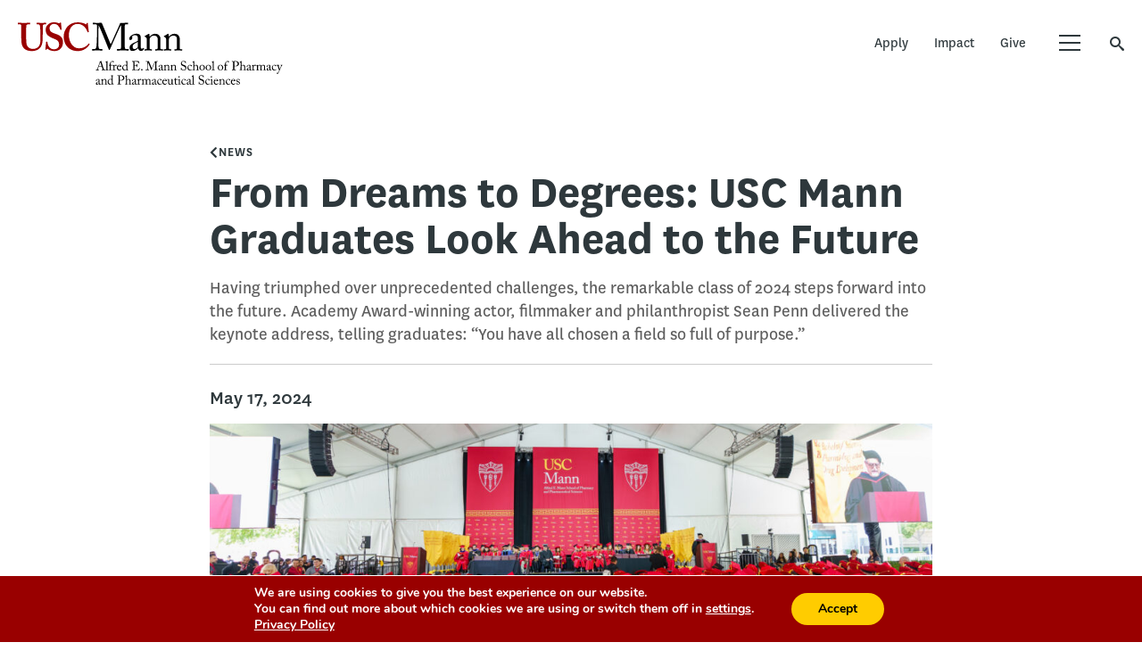

--- FILE ---
content_type: text/html; charset=UTF-8
request_url: https://mann.usc.edu/news/from-dreams-to-degrees-usc-mann-graduates-look-ahead-to-the-future/
body_size: 56727
content:

<!doctype html>
<html lang="en-US">
<head>
	<meta charset="UTF-8"><script type="text/javascript">(window.NREUM||(NREUM={})).init={privacy:{cookies_enabled:true},ajax:{deny_list:["bam.nr-data.net"]},feature_flags:["soft_nav"],distributed_tracing:{enabled:true}};(window.NREUM||(NREUM={})).loader_config={agentID:"1103140539",accountID:"3496573",trustKey:"66686",xpid:"VwIOV1NUCxAJUFVaAAMDUVU=",licenseKey:"NRJS-ee493a44c4bf1c855d3",applicationID:"944872471",browserID:"1103140539"};;/*! For license information please see nr-loader-spa-1.308.0.min.js.LICENSE.txt */
(()=>{var e,t,r={384:(e,t,r)=>{"use strict";r.d(t,{NT:()=>a,US:()=>u,Zm:()=>o,bQ:()=>d,dV:()=>c,pV:()=>l});var n=r(6154),i=r(1863),s=r(1910);const a={beacon:"bam.nr-data.net",errorBeacon:"bam.nr-data.net"};function o(){return n.gm.NREUM||(n.gm.NREUM={}),void 0===n.gm.newrelic&&(n.gm.newrelic=n.gm.NREUM),n.gm.NREUM}function c(){let e=o();return e.o||(e.o={ST:n.gm.setTimeout,SI:n.gm.setImmediate||n.gm.setInterval,CT:n.gm.clearTimeout,XHR:n.gm.XMLHttpRequest,REQ:n.gm.Request,EV:n.gm.Event,PR:n.gm.Promise,MO:n.gm.MutationObserver,FETCH:n.gm.fetch,WS:n.gm.WebSocket},(0,s.i)(...Object.values(e.o))),e}function d(e,t){let r=o();r.initializedAgents??={},t.initializedAt={ms:(0,i.t)(),date:new Date},r.initializedAgents[e]=t}function u(e,t){o()[e]=t}function l(){return function(){let e=o();const t=e.info||{};e.info={beacon:a.beacon,errorBeacon:a.errorBeacon,...t}}(),function(){let e=o();const t=e.init||{};e.init={...t}}(),c(),function(){let e=o();const t=e.loader_config||{};e.loader_config={...t}}(),o()}},782:(e,t,r)=>{"use strict";r.d(t,{T:()=>n});const n=r(860).K7.pageViewTiming},860:(e,t,r)=>{"use strict";r.d(t,{$J:()=>u,K7:()=>c,P3:()=>d,XX:()=>i,Yy:()=>o,df:()=>s,qY:()=>n,v4:()=>a});const n="events",i="jserrors",s="browser/blobs",a="rum",o="browser/logs",c={ajax:"ajax",genericEvents:"generic_events",jserrors:i,logging:"logging",metrics:"metrics",pageAction:"page_action",pageViewEvent:"page_view_event",pageViewTiming:"page_view_timing",sessionReplay:"session_replay",sessionTrace:"session_trace",softNav:"soft_navigations",spa:"spa"},d={[c.pageViewEvent]:1,[c.pageViewTiming]:2,[c.metrics]:3,[c.jserrors]:4,[c.spa]:5,[c.ajax]:6,[c.sessionTrace]:7,[c.softNav]:8,[c.sessionReplay]:9,[c.logging]:10,[c.genericEvents]:11},u={[c.pageViewEvent]:a,[c.pageViewTiming]:n,[c.ajax]:n,[c.spa]:n,[c.softNav]:n,[c.metrics]:i,[c.jserrors]:i,[c.sessionTrace]:s,[c.sessionReplay]:s,[c.logging]:o,[c.genericEvents]:"ins"}},944:(e,t,r)=>{"use strict";r.d(t,{R:()=>i});var n=r(3241);function i(e,t){"function"==typeof console.debug&&(console.debug("New Relic Warning: https://github.com/newrelic/newrelic-browser-agent/blob/main/docs/warning-codes.md#".concat(e),t),(0,n.W)({agentIdentifier:null,drained:null,type:"data",name:"warn",feature:"warn",data:{code:e,secondary:t}}))}},993:(e,t,r)=>{"use strict";r.d(t,{A$:()=>s,ET:()=>a,TZ:()=>o,p_:()=>i});var n=r(860);const i={ERROR:"ERROR",WARN:"WARN",INFO:"INFO",DEBUG:"DEBUG",TRACE:"TRACE"},s={OFF:0,ERROR:1,WARN:2,INFO:3,DEBUG:4,TRACE:5},a="log",o=n.K7.logging},1541:(e,t,r)=>{"use strict";r.d(t,{U:()=>i,f:()=>n});const n={MFE:"MFE",BA:"BA"};function i(e,t){if(2!==t?.harvestEndpointVersion)return{};const r=t.agentRef.runtime.appMetadata.agents[0].entityGuid;return e?{"source.id":e.id,"source.name":e.name,"source.type":e.type,"parent.id":e.parent?.id||r,"parent.type":e.parent?.type||n.BA}:{"entity.guid":r,appId:t.agentRef.info.applicationID}}},1687:(e,t,r)=>{"use strict";r.d(t,{Ak:()=>d,Ze:()=>h,x3:()=>u});var n=r(3241),i=r(7836),s=r(3606),a=r(860),o=r(2646);const c={};function d(e,t){const r={staged:!1,priority:a.P3[t]||0};l(e),c[e].get(t)||c[e].set(t,r)}function u(e,t){e&&c[e]&&(c[e].get(t)&&c[e].delete(t),p(e,t,!1),c[e].size&&f(e))}function l(e){if(!e)throw new Error("agentIdentifier required");c[e]||(c[e]=new Map)}function h(e="",t="feature",r=!1){if(l(e),!e||!c[e].get(t)||r)return p(e,t);c[e].get(t).staged=!0,f(e)}function f(e){const t=Array.from(c[e]);t.every(([e,t])=>t.staged)&&(t.sort((e,t)=>e[1].priority-t[1].priority),t.forEach(([t])=>{c[e].delete(t),p(e,t)}))}function p(e,t,r=!0){const a=e?i.ee.get(e):i.ee,c=s.i.handlers;if(!a.aborted&&a.backlog&&c){if((0,n.W)({agentIdentifier:e,type:"lifecycle",name:"drain",feature:t}),r){const e=a.backlog[t],r=c[t];if(r){for(let t=0;e&&t<e.length;++t)g(e[t],r);Object.entries(r).forEach(([e,t])=>{Object.values(t||{}).forEach(t=>{t[0]?.on&&t[0]?.context()instanceof o.y&&t[0].on(e,t[1])})})}}a.isolatedBacklog||delete c[t],a.backlog[t]=null,a.emit("drain-"+t,[])}}function g(e,t){var r=e[1];Object.values(t[r]||{}).forEach(t=>{var r=e[0];if(t[0]===r){var n=t[1],i=e[3],s=e[2];n.apply(i,s)}})}},1738:(e,t,r)=>{"use strict";r.d(t,{U:()=>f,Y:()=>h});var n=r(3241),i=r(9908),s=r(1863),a=r(944),o=r(5701),c=r(3969),d=r(8362),u=r(860),l=r(4261);function h(e,t,r,s){const h=s||r;!h||h[e]&&h[e]!==d.d.prototype[e]||(h[e]=function(){(0,i.p)(c.xV,["API/"+e+"/called"],void 0,u.K7.metrics,r.ee),(0,n.W)({agentIdentifier:r.agentIdentifier,drained:!!o.B?.[r.agentIdentifier],type:"data",name:"api",feature:l.Pl+e,data:{}});try{return t.apply(this,arguments)}catch(e){(0,a.R)(23,e)}})}function f(e,t,r,n,a){const o=e.info;null===r?delete o.jsAttributes[t]:o.jsAttributes[t]=r,(a||null===r)&&(0,i.p)(l.Pl+n,[(0,s.t)(),t,r],void 0,"session",e.ee)}},1741:(e,t,r)=>{"use strict";r.d(t,{W:()=>s});var n=r(944),i=r(4261);class s{#e(e,...t){if(this[e]!==s.prototype[e])return this[e](...t);(0,n.R)(35,e)}addPageAction(e,t){return this.#e(i.hG,e,t)}register(e){return this.#e(i.eY,e)}recordCustomEvent(e,t){return this.#e(i.fF,e,t)}setPageViewName(e,t){return this.#e(i.Fw,e,t)}setCustomAttribute(e,t,r){return this.#e(i.cD,e,t,r)}noticeError(e,t){return this.#e(i.o5,e,t)}setUserId(e,t=!1){return this.#e(i.Dl,e,t)}setApplicationVersion(e){return this.#e(i.nb,e)}setErrorHandler(e){return this.#e(i.bt,e)}addRelease(e,t){return this.#e(i.k6,e,t)}log(e,t){return this.#e(i.$9,e,t)}start(){return this.#e(i.d3)}finished(e){return this.#e(i.BL,e)}recordReplay(){return this.#e(i.CH)}pauseReplay(){return this.#e(i.Tb)}addToTrace(e){return this.#e(i.U2,e)}setCurrentRouteName(e){return this.#e(i.PA,e)}interaction(e){return this.#e(i.dT,e)}wrapLogger(e,t,r){return this.#e(i.Wb,e,t,r)}measure(e,t){return this.#e(i.V1,e,t)}consent(e){return this.#e(i.Pv,e)}}},1863:(e,t,r)=>{"use strict";function n(){return Math.floor(performance.now())}r.d(t,{t:()=>n})},1910:(e,t,r)=>{"use strict";r.d(t,{i:()=>s});var n=r(944);const i=new Map;function s(...e){return e.every(e=>{if(i.has(e))return i.get(e);const t="function"==typeof e?e.toString():"",r=t.includes("[native code]"),s=t.includes("nrWrapper");return r||s||(0,n.R)(64,e?.name||t),i.set(e,r),r})}},2555:(e,t,r)=>{"use strict";r.d(t,{D:()=>o,f:()=>a});var n=r(384),i=r(8122);const s={beacon:n.NT.beacon,errorBeacon:n.NT.errorBeacon,licenseKey:void 0,applicationID:void 0,sa:void 0,queueTime:void 0,applicationTime:void 0,ttGuid:void 0,user:void 0,account:void 0,product:void 0,extra:void 0,jsAttributes:{},userAttributes:void 0,atts:void 0,transactionName:void 0,tNamePlain:void 0};function a(e){try{return!!e.licenseKey&&!!e.errorBeacon&&!!e.applicationID}catch(e){return!1}}const o=e=>(0,i.a)(e,s)},2614:(e,t,r)=>{"use strict";r.d(t,{BB:()=>a,H3:()=>n,g:()=>d,iL:()=>c,tS:()=>o,uh:()=>i,wk:()=>s});const n="NRBA",i="SESSION",s=144e5,a=18e5,o={STARTED:"session-started",PAUSE:"session-pause",RESET:"session-reset",RESUME:"session-resume",UPDATE:"session-update"},c={SAME_TAB:"same-tab",CROSS_TAB:"cross-tab"},d={OFF:0,FULL:1,ERROR:2}},2646:(e,t,r)=>{"use strict";r.d(t,{y:()=>n});class n{constructor(e){this.contextId=e}}},2843:(e,t,r)=>{"use strict";r.d(t,{G:()=>s,u:()=>i});var n=r(3878);function i(e,t=!1,r,i){(0,n.DD)("visibilitychange",function(){if(t)return void("hidden"===document.visibilityState&&e());e(document.visibilityState)},r,i)}function s(e,t,r){(0,n.sp)("pagehide",e,t,r)}},3241:(e,t,r)=>{"use strict";r.d(t,{W:()=>s});var n=r(6154);const i="newrelic";function s(e={}){try{n.gm.dispatchEvent(new CustomEvent(i,{detail:e}))}catch(e){}}},3304:(e,t,r)=>{"use strict";r.d(t,{A:()=>s});var n=r(7836);const i=()=>{const e=new WeakSet;return(t,r)=>{if("object"==typeof r&&null!==r){if(e.has(r))return;e.add(r)}return r}};function s(e){try{return JSON.stringify(e,i())??""}catch(e){try{n.ee.emit("internal-error",[e])}catch(e){}return""}}},3333:(e,t,r)=>{"use strict";r.d(t,{$v:()=>u,TZ:()=>n,Xh:()=>c,Zp:()=>i,kd:()=>d,mq:()=>o,nf:()=>a,qN:()=>s});const n=r(860).K7.genericEvents,i=["auxclick","click","copy","keydown","paste","scrollend"],s=["focus","blur"],a=4,o=1e3,c=2e3,d=["PageAction","UserAction","BrowserPerformance"],u={RESOURCES:"experimental.resources",REGISTER:"register"}},3434:(e,t,r)=>{"use strict";r.d(t,{Jt:()=>s,YM:()=>d});var n=r(7836),i=r(5607);const s="nr@original:".concat(i.W),a=50;var o=Object.prototype.hasOwnProperty,c=!1;function d(e,t){return e||(e=n.ee),r.inPlace=function(e,t,n,i,s){n||(n="");const a="-"===n.charAt(0);for(let o=0;o<t.length;o++){const c=t[o],d=e[c];l(d)||(e[c]=r(d,a?c+n:n,i,c,s))}},r.flag=s,r;function r(t,r,n,c,d){return l(t)?t:(r||(r=""),nrWrapper[s]=t,function(e,t,r){if(Object.defineProperty&&Object.keys)try{return Object.keys(e).forEach(function(r){Object.defineProperty(t,r,{get:function(){return e[r]},set:function(t){return e[r]=t,t}})}),t}catch(e){u([e],r)}for(var n in e)o.call(e,n)&&(t[n]=e[n])}(t,nrWrapper,e),nrWrapper);function nrWrapper(){var s,o,l,h;let f;try{o=this,s=[...arguments],l="function"==typeof n?n(s,o):n||{}}catch(t){u([t,"",[s,o,c],l],e)}i(r+"start",[s,o,c],l,d);const p=performance.now();let g;try{return h=t.apply(o,s),g=performance.now(),h}catch(e){throw g=performance.now(),i(r+"err",[s,o,e],l,d),f=e,f}finally{const e=g-p,t={start:p,end:g,duration:e,isLongTask:e>=a,methodName:c,thrownError:f};t.isLongTask&&i("long-task",[t,o],l,d),i(r+"end",[s,o,h],l,d)}}}function i(r,n,i,s){if(!c||t){var a=c;c=!0;try{e.emit(r,n,i,t,s)}catch(t){u([t,r,n,i],e)}c=a}}}function u(e,t){t||(t=n.ee);try{t.emit("internal-error",e)}catch(e){}}function l(e){return!(e&&"function"==typeof e&&e.apply&&!e[s])}},3606:(e,t,r)=>{"use strict";r.d(t,{i:()=>s});var n=r(9908);s.on=a;var i=s.handlers={};function s(e,t,r,s){a(s||n.d,i,e,t,r)}function a(e,t,r,i,s){s||(s="feature"),e||(e=n.d);var a=t[s]=t[s]||{};(a[r]=a[r]||[]).push([e,i])}},3738:(e,t,r)=>{"use strict";r.d(t,{He:()=>i,Kp:()=>o,Lc:()=>d,Rz:()=>u,TZ:()=>n,bD:()=>s,d3:()=>a,jx:()=>l,sl:()=>h,uP:()=>c});const n=r(860).K7.sessionTrace,i="bstResource",s="resource",a="-start",o="-end",c="fn"+a,d="fn"+o,u="pushState",l=1e3,h=3e4},3785:(e,t,r)=>{"use strict";r.d(t,{R:()=>c,b:()=>d});var n=r(9908),i=r(1863),s=r(860),a=r(3969),o=r(993);function c(e,t,r={},c=o.p_.INFO,d=!0,u,l=(0,i.t)()){(0,n.p)(a.xV,["API/logging/".concat(c.toLowerCase(),"/called")],void 0,s.K7.metrics,e),(0,n.p)(o.ET,[l,t,r,c,d,u],void 0,s.K7.logging,e)}function d(e){return"string"==typeof e&&Object.values(o.p_).some(t=>t===e.toUpperCase().trim())}},3878:(e,t,r)=>{"use strict";function n(e,t){return{capture:e,passive:!1,signal:t}}function i(e,t,r=!1,i){window.addEventListener(e,t,n(r,i))}function s(e,t,r=!1,i){document.addEventListener(e,t,n(r,i))}r.d(t,{DD:()=>s,jT:()=>n,sp:()=>i})},3962:(e,t,r)=>{"use strict";r.d(t,{AM:()=>a,O2:()=>l,OV:()=>s,Qu:()=>h,TZ:()=>c,ih:()=>f,pP:()=>o,t1:()=>u,tC:()=>i,wD:()=>d});var n=r(860);const i=["click","keydown","submit"],s="popstate",a="api",o="initialPageLoad",c=n.K7.softNav,d=5e3,u=500,l={INITIAL_PAGE_LOAD:"",ROUTE_CHANGE:1,UNSPECIFIED:2},h={INTERACTION:1,AJAX:2,CUSTOM_END:3,CUSTOM_TRACER:4},f={IP:"in progress",PF:"pending finish",FIN:"finished",CAN:"cancelled"}},3969:(e,t,r)=>{"use strict";r.d(t,{TZ:()=>n,XG:()=>o,rs:()=>i,xV:()=>a,z_:()=>s});const n=r(860).K7.metrics,i="sm",s="cm",a="storeSupportabilityMetrics",o="storeEventMetrics"},4234:(e,t,r)=>{"use strict";r.d(t,{W:()=>s});var n=r(7836),i=r(1687);class s{constructor(e,t){this.agentIdentifier=e,this.ee=n.ee.get(e),this.featureName=t,this.blocked=!1}deregisterDrain(){(0,i.x3)(this.agentIdentifier,this.featureName)}}},4261:(e,t,r)=>{"use strict";r.d(t,{$9:()=>u,BL:()=>c,CH:()=>p,Dl:()=>R,Fw:()=>w,PA:()=>v,Pl:()=>n,Pv:()=>A,Tb:()=>h,U2:()=>a,V1:()=>E,Wb:()=>T,bt:()=>y,cD:()=>b,d3:()=>x,dT:()=>d,eY:()=>g,fF:()=>f,hG:()=>s,hw:()=>i,k6:()=>o,nb:()=>m,o5:()=>l});const n="api-",i=n+"ixn-",s="addPageAction",a="addToTrace",o="addRelease",c="finished",d="interaction",u="log",l="noticeError",h="pauseReplay",f="recordCustomEvent",p="recordReplay",g="register",m="setApplicationVersion",v="setCurrentRouteName",b="setCustomAttribute",y="setErrorHandler",w="setPageViewName",R="setUserId",x="start",T="wrapLogger",E="measure",A="consent"},5205:(e,t,r)=>{"use strict";r.d(t,{j:()=>S});var n=r(384),i=r(1741);var s=r(2555),a=r(3333);const o=e=>{if(!e||"string"!=typeof e)return!1;try{document.createDocumentFragment().querySelector(e)}catch{return!1}return!0};var c=r(2614),d=r(944),u=r(8122);const l="[data-nr-mask]",h=e=>(0,u.a)(e,(()=>{const e={feature_flags:[],experimental:{allow_registered_children:!1,resources:!1},mask_selector:"*",block_selector:"[data-nr-block]",mask_input_options:{color:!1,date:!1,"datetime-local":!1,email:!1,month:!1,number:!1,range:!1,search:!1,tel:!1,text:!1,time:!1,url:!1,week:!1,textarea:!1,select:!1,password:!0}};return{ajax:{deny_list:void 0,block_internal:!0,enabled:!0,autoStart:!0},api:{get allow_registered_children(){return e.feature_flags.includes(a.$v.REGISTER)||e.experimental.allow_registered_children},set allow_registered_children(t){e.experimental.allow_registered_children=t},duplicate_registered_data:!1},browser_consent_mode:{enabled:!1},distributed_tracing:{enabled:void 0,exclude_newrelic_header:void 0,cors_use_newrelic_header:void 0,cors_use_tracecontext_headers:void 0,allowed_origins:void 0},get feature_flags(){return e.feature_flags},set feature_flags(t){e.feature_flags=t},generic_events:{enabled:!0,autoStart:!0},harvest:{interval:30},jserrors:{enabled:!0,autoStart:!0},logging:{enabled:!0,autoStart:!0},metrics:{enabled:!0,autoStart:!0},obfuscate:void 0,page_action:{enabled:!0},page_view_event:{enabled:!0,autoStart:!0},page_view_timing:{enabled:!0,autoStart:!0},performance:{capture_marks:!1,capture_measures:!1,capture_detail:!0,resources:{get enabled(){return e.feature_flags.includes(a.$v.RESOURCES)||e.experimental.resources},set enabled(t){e.experimental.resources=t},asset_types:[],first_party_domains:[],ignore_newrelic:!0}},privacy:{cookies_enabled:!0},proxy:{assets:void 0,beacon:void 0},session:{expiresMs:c.wk,inactiveMs:c.BB},session_replay:{autoStart:!0,enabled:!1,preload:!1,sampling_rate:10,error_sampling_rate:100,collect_fonts:!1,inline_images:!1,fix_stylesheets:!0,mask_all_inputs:!0,get mask_text_selector(){return e.mask_selector},set mask_text_selector(t){o(t)?e.mask_selector="".concat(t,",").concat(l):""===t||null===t?e.mask_selector=l:(0,d.R)(5,t)},get block_class(){return"nr-block"},get ignore_class(){return"nr-ignore"},get mask_text_class(){return"nr-mask"},get block_selector(){return e.block_selector},set block_selector(t){o(t)?e.block_selector+=",".concat(t):""!==t&&(0,d.R)(6,t)},get mask_input_options(){return e.mask_input_options},set mask_input_options(t){t&&"object"==typeof t?e.mask_input_options={...t,password:!0}:(0,d.R)(7,t)}},session_trace:{enabled:!0,autoStart:!0},soft_navigations:{enabled:!0,autoStart:!0},spa:{enabled:!0,autoStart:!0},ssl:void 0,user_actions:{enabled:!0,elementAttributes:["id","className","tagName","type"]}}})());var f=r(6154),p=r(9324);let g=0;const m={buildEnv:p.F3,distMethod:p.Xs,version:p.xv,originTime:f.WN},v={consented:!1},b={appMetadata:{},get consented(){return this.session?.state?.consent||v.consented},set consented(e){v.consented=e},customTransaction:void 0,denyList:void 0,disabled:!1,harvester:void 0,isolatedBacklog:!1,isRecording:!1,loaderType:void 0,maxBytes:3e4,obfuscator:void 0,onerror:void 0,ptid:void 0,releaseIds:{},session:void 0,timeKeeper:void 0,registeredEntities:[],jsAttributesMetadata:{bytes:0},get harvestCount(){return++g}},y=e=>{const t=(0,u.a)(e,b),r=Object.keys(m).reduce((e,t)=>(e[t]={value:m[t],writable:!1,configurable:!0,enumerable:!0},e),{});return Object.defineProperties(t,r)};var w=r(5701);const R=e=>{const t=e.startsWith("http");e+="/",r.p=t?e:"https://"+e};var x=r(7836),T=r(3241);const E={accountID:void 0,trustKey:void 0,agentID:void 0,licenseKey:void 0,applicationID:void 0,xpid:void 0},A=e=>(0,u.a)(e,E),_=new Set;function S(e,t={},r,a){let{init:o,info:c,loader_config:d,runtime:u={},exposed:l=!0}=t;if(!c){const e=(0,n.pV)();o=e.init,c=e.info,d=e.loader_config}e.init=h(o||{}),e.loader_config=A(d||{}),c.jsAttributes??={},f.bv&&(c.jsAttributes.isWorker=!0),e.info=(0,s.D)(c);const p=e.init,g=[c.beacon,c.errorBeacon];_.has(e.agentIdentifier)||(p.proxy.assets&&(R(p.proxy.assets),g.push(p.proxy.assets)),p.proxy.beacon&&g.push(p.proxy.beacon),e.beacons=[...g],function(e){const t=(0,n.pV)();Object.getOwnPropertyNames(i.W.prototype).forEach(r=>{const n=i.W.prototype[r];if("function"!=typeof n||"constructor"===n)return;let s=t[r];e[r]&&!1!==e.exposed&&"micro-agent"!==e.runtime?.loaderType&&(t[r]=(...t)=>{const n=e[r](...t);return s?s(...t):n})})}(e),(0,n.US)("activatedFeatures",w.B)),u.denyList=[...p.ajax.deny_list||[],...p.ajax.block_internal?g:[]],u.ptid=e.agentIdentifier,u.loaderType=r,e.runtime=y(u),_.has(e.agentIdentifier)||(e.ee=x.ee.get(e.agentIdentifier),e.exposed=l,(0,T.W)({agentIdentifier:e.agentIdentifier,drained:!!w.B?.[e.agentIdentifier],type:"lifecycle",name:"initialize",feature:void 0,data:e.config})),_.add(e.agentIdentifier)}},5270:(e,t,r)=>{"use strict";r.d(t,{Aw:()=>a,SR:()=>s,rF:()=>o});var n=r(384),i=r(7767);function s(e){return!!(0,n.dV)().o.MO&&(0,i.V)(e)&&!0===e?.session_trace.enabled}function a(e){return!0===e?.session_replay.preload&&s(e)}function o(e,t){try{if("string"==typeof t?.type){if("password"===t.type.toLowerCase())return"*".repeat(e?.length||0);if(void 0!==t?.dataset?.nrUnmask||t?.classList?.contains("nr-unmask"))return e}}catch(e){}return"string"==typeof e?e.replace(/[\S]/g,"*"):"*".repeat(e?.length||0)}},5289:(e,t,r)=>{"use strict";r.d(t,{GG:()=>a,Qr:()=>c,sB:()=>o});var n=r(3878),i=r(6389);function s(){return"undefined"==typeof document||"complete"===document.readyState}function a(e,t){if(s())return e();const r=(0,i.J)(e),a=setInterval(()=>{s()&&(clearInterval(a),r())},500);(0,n.sp)("load",r,t)}function o(e){if(s())return e();(0,n.DD)("DOMContentLoaded",e)}function c(e){if(s())return e();(0,n.sp)("popstate",e)}},5607:(e,t,r)=>{"use strict";r.d(t,{W:()=>n});const n=(0,r(9566).bz)()},5701:(e,t,r)=>{"use strict";r.d(t,{B:()=>s,t:()=>a});var n=r(3241);const i=new Set,s={};function a(e,t){const r=t.agentIdentifier;s[r]??={},e&&"object"==typeof e&&(i.has(r)||(t.ee.emit("rumresp",[e]),s[r]=e,i.add(r),(0,n.W)({agentIdentifier:r,loaded:!0,drained:!0,type:"lifecycle",name:"load",feature:void 0,data:e})))}},6154:(e,t,r)=>{"use strict";r.d(t,{OF:()=>d,RI:()=>i,WN:()=>h,bv:()=>s,eN:()=>f,gm:()=>a,lR:()=>l,m:()=>c,mw:()=>o,sb:()=>u});var n=r(1863);const i="undefined"!=typeof window&&!!window.document,s="undefined"!=typeof WorkerGlobalScope&&("undefined"!=typeof self&&self instanceof WorkerGlobalScope&&self.navigator instanceof WorkerNavigator||"undefined"!=typeof globalThis&&globalThis instanceof WorkerGlobalScope&&globalThis.navigator instanceof WorkerNavigator),a=i?window:"undefined"!=typeof WorkerGlobalScope&&("undefined"!=typeof self&&self instanceof WorkerGlobalScope&&self||"undefined"!=typeof globalThis&&globalThis instanceof WorkerGlobalScope&&globalThis),o=Boolean("hidden"===a?.document?.visibilityState),c=""+a?.location,d=/iPad|iPhone|iPod/.test(a.navigator?.userAgent),u=d&&"undefined"==typeof SharedWorker,l=(()=>{const e=a.navigator?.userAgent?.match(/Firefox[/\s](\d+\.\d+)/);return Array.isArray(e)&&e.length>=2?+e[1]:0})(),h=Date.now()-(0,n.t)(),f=()=>"undefined"!=typeof PerformanceNavigationTiming&&a?.performance?.getEntriesByType("navigation")?.[0]?.responseStart},6344:(e,t,r)=>{"use strict";r.d(t,{BB:()=>u,Qb:()=>l,TZ:()=>i,Ug:()=>a,Vh:()=>s,_s:()=>o,bc:()=>d,yP:()=>c});var n=r(2614);const i=r(860).K7.sessionReplay,s="errorDuringReplay",a=.12,o={DomContentLoaded:0,Load:1,FullSnapshot:2,IncrementalSnapshot:3,Meta:4,Custom:5},c={[n.g.ERROR]:15e3,[n.g.FULL]:3e5,[n.g.OFF]:0},d={RESET:{message:"Session was reset",sm:"Reset"},IMPORT:{message:"Recorder failed to import",sm:"Import"},TOO_MANY:{message:"429: Too Many Requests",sm:"Too-Many"},TOO_BIG:{message:"Payload was too large",sm:"Too-Big"},CROSS_TAB:{message:"Session Entity was set to OFF on another tab",sm:"Cross-Tab"},ENTITLEMENTS:{message:"Session Replay is not allowed and will not be started",sm:"Entitlement"}},u=5e3,l={API:"api",RESUME:"resume",SWITCH_TO_FULL:"switchToFull",INITIALIZE:"initialize",PRELOAD:"preload"}},6389:(e,t,r)=>{"use strict";function n(e,t=500,r={}){const n=r?.leading||!1;let i;return(...r)=>{n&&void 0===i&&(e.apply(this,r),i=setTimeout(()=>{i=clearTimeout(i)},t)),n||(clearTimeout(i),i=setTimeout(()=>{e.apply(this,r)},t))}}function i(e){let t=!1;return(...r)=>{t||(t=!0,e.apply(this,r))}}r.d(t,{J:()=>i,s:()=>n})},6630:(e,t,r)=>{"use strict";r.d(t,{T:()=>n});const n=r(860).K7.pageViewEvent},6774:(e,t,r)=>{"use strict";r.d(t,{T:()=>n});const n=r(860).K7.jserrors},7295:(e,t,r)=>{"use strict";r.d(t,{Xv:()=>a,gX:()=>i,iW:()=>s});var n=[];function i(e){if(!e||s(e))return!1;if(0===n.length)return!0;if("*"===n[0].hostname)return!1;for(var t=0;t<n.length;t++){var r=n[t];if(r.hostname.test(e.hostname)&&r.pathname.test(e.pathname))return!1}return!0}function s(e){return void 0===e.hostname}function a(e){if(n=[],e&&e.length)for(var t=0;t<e.length;t++){let r=e[t];if(!r)continue;if("*"===r)return void(n=[{hostname:"*"}]);0===r.indexOf("http://")?r=r.substring(7):0===r.indexOf("https://")&&(r=r.substring(8));const i=r.indexOf("/");let s,a;i>0?(s=r.substring(0,i),a=r.substring(i)):(s=r,a="*");let[c]=s.split(":");n.push({hostname:o(c),pathname:o(a,!0)})}}function o(e,t=!1){const r=e.replace(/[.+?^${}()|[\]\\]/g,e=>"\\"+e).replace(/\*/g,".*?");return new RegExp((t?"^":"")+r+"$")}},7485:(e,t,r)=>{"use strict";r.d(t,{D:()=>i});var n=r(6154);function i(e){if(0===(e||"").indexOf("data:"))return{protocol:"data"};try{const t=new URL(e,location.href),r={port:t.port,hostname:t.hostname,pathname:t.pathname,search:t.search,protocol:t.protocol.slice(0,t.protocol.indexOf(":")),sameOrigin:t.protocol===n.gm?.location?.protocol&&t.host===n.gm?.location?.host};return r.port&&""!==r.port||("http:"===t.protocol&&(r.port="80"),"https:"===t.protocol&&(r.port="443")),r.pathname&&""!==r.pathname?r.pathname.startsWith("/")||(r.pathname="/".concat(r.pathname)):r.pathname="/",r}catch(e){return{}}}},7699:(e,t,r)=>{"use strict";r.d(t,{It:()=>s,KC:()=>o,No:()=>i,qh:()=>a});var n=r(860);const i=16e3,s=1e6,a="SESSION_ERROR",o={[n.K7.logging]:!0,[n.K7.genericEvents]:!1,[n.K7.jserrors]:!1,[n.K7.ajax]:!1}},7767:(e,t,r)=>{"use strict";r.d(t,{V:()=>i});var n=r(6154);const i=e=>n.RI&&!0===e?.privacy.cookies_enabled},7836:(e,t,r)=>{"use strict";r.d(t,{P:()=>o,ee:()=>c});var n=r(384),i=r(8990),s=r(2646),a=r(5607);const o="nr@context:".concat(a.W),c=function e(t,r){var n={},a={},u={},l=!1;try{l=16===r.length&&d.initializedAgents?.[r]?.runtime.isolatedBacklog}catch(e){}var h={on:p,addEventListener:p,removeEventListener:function(e,t){var r=n[e];if(!r)return;for(var i=0;i<r.length;i++)r[i]===t&&r.splice(i,1)},emit:function(e,r,n,i,s){!1!==s&&(s=!0);if(c.aborted&&!i)return;t&&s&&t.emit(e,r,n);var o=f(n);g(e).forEach(e=>{e.apply(o,r)});var d=v()[a[e]];d&&d.push([h,e,r,o]);return o},get:m,listeners:g,context:f,buffer:function(e,t){const r=v();if(t=t||"feature",h.aborted)return;Object.entries(e||{}).forEach(([e,n])=>{a[n]=t,t in r||(r[t]=[])})},abort:function(){h._aborted=!0,Object.keys(h.backlog).forEach(e=>{delete h.backlog[e]})},isBuffering:function(e){return!!v()[a[e]]},debugId:r,backlog:l?{}:t&&"object"==typeof t.backlog?t.backlog:{},isolatedBacklog:l};return Object.defineProperty(h,"aborted",{get:()=>{let e=h._aborted||!1;return e||(t&&(e=t.aborted),e)}}),h;function f(e){return e&&e instanceof s.y?e:e?(0,i.I)(e,o,()=>new s.y(o)):new s.y(o)}function p(e,t){n[e]=g(e).concat(t)}function g(e){return n[e]||[]}function m(t){return u[t]=u[t]||e(h,t)}function v(){return h.backlog}}(void 0,"globalEE"),d=(0,n.Zm)();d.ee||(d.ee=c)},8122:(e,t,r)=>{"use strict";r.d(t,{a:()=>i});var n=r(944);function i(e,t){try{if(!e||"object"!=typeof e)return(0,n.R)(3);if(!t||"object"!=typeof t)return(0,n.R)(4);const r=Object.create(Object.getPrototypeOf(t),Object.getOwnPropertyDescriptors(t)),s=0===Object.keys(r).length?e:r;for(let a in s)if(void 0!==e[a])try{if(null===e[a]){r[a]=null;continue}Array.isArray(e[a])&&Array.isArray(t[a])?r[a]=Array.from(new Set([...e[a],...t[a]])):"object"==typeof e[a]&&"object"==typeof t[a]?r[a]=i(e[a],t[a]):r[a]=e[a]}catch(e){r[a]||(0,n.R)(1,e)}return r}catch(e){(0,n.R)(2,e)}}},8139:(e,t,r)=>{"use strict";r.d(t,{u:()=>h});var n=r(7836),i=r(3434),s=r(8990),a=r(6154);const o={},c=a.gm.XMLHttpRequest,d="addEventListener",u="removeEventListener",l="nr@wrapped:".concat(n.P);function h(e){var t=function(e){return(e||n.ee).get("events")}(e);if(o[t.debugId]++)return t;o[t.debugId]=1;var r=(0,i.YM)(t,!0);function h(e){r.inPlace(e,[d,u],"-",p)}function p(e,t){return e[1]}return"getPrototypeOf"in Object&&(a.RI&&f(document,h),c&&f(c.prototype,h),f(a.gm,h)),t.on(d+"-start",function(e,t){var n=e[1];if(null!==n&&("function"==typeof n||"object"==typeof n)&&"newrelic"!==e[0]){var i=(0,s.I)(n,l,function(){var e={object:function(){if("function"!=typeof n.handleEvent)return;return n.handleEvent.apply(n,arguments)},function:n}[typeof n];return e?r(e,"fn-",null,e.name||"anonymous"):n});this.wrapped=e[1]=i}}),t.on(u+"-start",function(e){e[1]=this.wrapped||e[1]}),t}function f(e,t,...r){let n=e;for(;"object"==typeof n&&!Object.prototype.hasOwnProperty.call(n,d);)n=Object.getPrototypeOf(n);n&&t(n,...r)}},8362:(e,t,r)=>{"use strict";r.d(t,{d:()=>s});var n=r(9566),i=r(1741);class s extends i.W{agentIdentifier=(0,n.LA)(16)}},8374:(e,t,r)=>{r.nc=(()=>{try{return document?.currentScript?.nonce}catch(e){}return""})()},8990:(e,t,r)=>{"use strict";r.d(t,{I:()=>i});var n=Object.prototype.hasOwnProperty;function i(e,t,r){if(n.call(e,t))return e[t];var i=r();if(Object.defineProperty&&Object.keys)try{return Object.defineProperty(e,t,{value:i,writable:!0,enumerable:!1}),i}catch(e){}return e[t]=i,i}},9119:(e,t,r)=>{"use strict";r.d(t,{L:()=>s});var n=/([^?#]*)[^#]*(#[^?]*|$).*/,i=/([^?#]*)().*/;function s(e,t){return e?e.replace(t?n:i,"$1$2"):e}},9300:(e,t,r)=>{"use strict";r.d(t,{T:()=>n});const n=r(860).K7.ajax},9324:(e,t,r)=>{"use strict";r.d(t,{AJ:()=>a,F3:()=>i,Xs:()=>s,Yq:()=>o,xv:()=>n});const n="1.308.0",i="PROD",s="CDN",a="@newrelic/rrweb",o="1.0.1"},9566:(e,t,r)=>{"use strict";r.d(t,{LA:()=>o,ZF:()=>c,bz:()=>a,el:()=>d});var n=r(6154);const i="xxxxxxxx-xxxx-4xxx-yxxx-xxxxxxxxxxxx";function s(e,t){return e?15&e[t]:16*Math.random()|0}function a(){const e=n.gm?.crypto||n.gm?.msCrypto;let t,r=0;return e&&e.getRandomValues&&(t=e.getRandomValues(new Uint8Array(30))),i.split("").map(e=>"x"===e?s(t,r++).toString(16):"y"===e?(3&s()|8).toString(16):e).join("")}function o(e){const t=n.gm?.crypto||n.gm?.msCrypto;let r,i=0;t&&t.getRandomValues&&(r=t.getRandomValues(new Uint8Array(e)));const a=[];for(var o=0;o<e;o++)a.push(s(r,i++).toString(16));return a.join("")}function c(){return o(16)}function d(){return o(32)}},9908:(e,t,r)=>{"use strict";r.d(t,{d:()=>n,p:()=>i});var n=r(7836).ee.get("handle");function i(e,t,r,i,s){s?(s.buffer([e],i),s.emit(e,t,r)):(n.buffer([e],i),n.emit(e,t,r))}}},n={};function i(e){var t=n[e];if(void 0!==t)return t.exports;var s=n[e]={exports:{}};return r[e](s,s.exports,i),s.exports}i.m=r,i.d=(e,t)=>{for(var r in t)i.o(t,r)&&!i.o(e,r)&&Object.defineProperty(e,r,{enumerable:!0,get:t[r]})},i.f={},i.e=e=>Promise.all(Object.keys(i.f).reduce((t,r)=>(i.f[r](e,t),t),[])),i.u=e=>({212:"nr-spa-compressor",249:"nr-spa-recorder",478:"nr-spa"}[e]+"-1.308.0.min.js"),i.o=(e,t)=>Object.prototype.hasOwnProperty.call(e,t),e={},t="NRBA-1.308.0.PROD:",i.l=(r,n,s,a)=>{if(e[r])e[r].push(n);else{var o,c;if(void 0!==s)for(var d=document.getElementsByTagName("script"),u=0;u<d.length;u++){var l=d[u];if(l.getAttribute("src")==r||l.getAttribute("data-webpack")==t+s){o=l;break}}if(!o){c=!0;var h={478:"sha512-RSfSVnmHk59T/uIPbdSE0LPeqcEdF4/+XhfJdBuccH5rYMOEZDhFdtnh6X6nJk7hGpzHd9Ujhsy7lZEz/ORYCQ==",249:"sha512-ehJXhmntm85NSqW4MkhfQqmeKFulra3klDyY0OPDUE+sQ3GokHlPh1pmAzuNy//3j4ac6lzIbmXLvGQBMYmrkg==",212:"sha512-B9h4CR46ndKRgMBcK+j67uSR2RCnJfGefU+A7FrgR/k42ovXy5x/MAVFiSvFxuVeEk/pNLgvYGMp1cBSK/G6Fg=="};(o=document.createElement("script")).charset="utf-8",i.nc&&o.setAttribute("nonce",i.nc),o.setAttribute("data-webpack",t+s),o.src=r,0!==o.src.indexOf(window.location.origin+"/")&&(o.crossOrigin="anonymous"),h[a]&&(o.integrity=h[a])}e[r]=[n];var f=(t,n)=>{o.onerror=o.onload=null,clearTimeout(p);var i=e[r];if(delete e[r],o.parentNode&&o.parentNode.removeChild(o),i&&i.forEach(e=>e(n)),t)return t(n)},p=setTimeout(f.bind(null,void 0,{type:"timeout",target:o}),12e4);o.onerror=f.bind(null,o.onerror),o.onload=f.bind(null,o.onload),c&&document.head.appendChild(o)}},i.r=e=>{"undefined"!=typeof Symbol&&Symbol.toStringTag&&Object.defineProperty(e,Symbol.toStringTag,{value:"Module"}),Object.defineProperty(e,"__esModule",{value:!0})},i.p="https://js-agent.newrelic.com/",(()=>{var e={38:0,788:0};i.f.j=(t,r)=>{var n=i.o(e,t)?e[t]:void 0;if(0!==n)if(n)r.push(n[2]);else{var s=new Promise((r,i)=>n=e[t]=[r,i]);r.push(n[2]=s);var a=i.p+i.u(t),o=new Error;i.l(a,r=>{if(i.o(e,t)&&(0!==(n=e[t])&&(e[t]=void 0),n)){var s=r&&("load"===r.type?"missing":r.type),a=r&&r.target&&r.target.src;o.message="Loading chunk "+t+" failed: ("+s+": "+a+")",o.name="ChunkLoadError",o.type=s,o.request=a,n[1](o)}},"chunk-"+t,t)}};var t=(t,r)=>{var n,s,[a,o,c]=r,d=0;if(a.some(t=>0!==e[t])){for(n in o)i.o(o,n)&&(i.m[n]=o[n]);if(c)c(i)}for(t&&t(r);d<a.length;d++)s=a[d],i.o(e,s)&&e[s]&&e[s][0](),e[s]=0},r=self["webpackChunk:NRBA-1.308.0.PROD"]=self["webpackChunk:NRBA-1.308.0.PROD"]||[];r.forEach(t.bind(null,0)),r.push=t.bind(null,r.push.bind(r))})(),(()=>{"use strict";i(8374);var e=i(8362),t=i(860);const r=Object.values(t.K7);var n=i(5205);var s=i(9908),a=i(1863),o=i(4261),c=i(1738);var d=i(1687),u=i(4234),l=i(5289),h=i(6154),f=i(944),p=i(5270),g=i(7767),m=i(6389),v=i(7699);class b extends u.W{constructor(e,t){super(e.agentIdentifier,t),this.agentRef=e,this.abortHandler=void 0,this.featAggregate=void 0,this.loadedSuccessfully=void 0,this.onAggregateImported=new Promise(e=>{this.loadedSuccessfully=e}),this.deferred=Promise.resolve(),!1===e.init[this.featureName].autoStart?this.deferred=new Promise((t,r)=>{this.ee.on("manual-start-all",(0,m.J)(()=>{(0,d.Ak)(e.agentIdentifier,this.featureName),t()}))}):(0,d.Ak)(e.agentIdentifier,t)}importAggregator(e,t,r={}){if(this.featAggregate)return;const n=async()=>{let n;await this.deferred;try{if((0,g.V)(e.init)){const{setupAgentSession:t}=await i.e(478).then(i.bind(i,8766));n=t(e)}}catch(e){(0,f.R)(20,e),this.ee.emit("internal-error",[e]),(0,s.p)(v.qh,[e],void 0,this.featureName,this.ee)}try{if(!this.#t(this.featureName,n,e.init))return(0,d.Ze)(this.agentIdentifier,this.featureName),void this.loadedSuccessfully(!1);const{Aggregate:i}=await t();this.featAggregate=new i(e,r),e.runtime.harvester.initializedAggregates.push(this.featAggregate),this.loadedSuccessfully(!0)}catch(e){(0,f.R)(34,e),this.abortHandler?.(),(0,d.Ze)(this.agentIdentifier,this.featureName,!0),this.loadedSuccessfully(!1),this.ee&&this.ee.abort()}};h.RI?(0,l.GG)(()=>n(),!0):n()}#t(e,r,n){if(this.blocked)return!1;switch(e){case t.K7.sessionReplay:return(0,p.SR)(n)&&!!r;case t.K7.sessionTrace:return!!r;default:return!0}}}var y=i(6630),w=i(2614),R=i(3241);class x extends b{static featureName=y.T;constructor(e){var t;super(e,y.T),this.setupInspectionEvents(e.agentIdentifier),t=e,(0,c.Y)(o.Fw,function(e,r){"string"==typeof e&&("/"!==e.charAt(0)&&(e="/"+e),t.runtime.customTransaction=(r||"http://custom.transaction")+e,(0,s.p)(o.Pl+o.Fw,[(0,a.t)()],void 0,void 0,t.ee))},t),this.importAggregator(e,()=>i.e(478).then(i.bind(i,2467)))}setupInspectionEvents(e){const t=(t,r)=>{t&&(0,R.W)({agentIdentifier:e,timeStamp:t.timeStamp,loaded:"complete"===t.target.readyState,type:"window",name:r,data:t.target.location+""})};(0,l.sB)(e=>{t(e,"DOMContentLoaded")}),(0,l.GG)(e=>{t(e,"load")}),(0,l.Qr)(e=>{t(e,"navigate")}),this.ee.on(w.tS.UPDATE,(t,r)=>{(0,R.W)({agentIdentifier:e,type:"lifecycle",name:"session",data:r})})}}var T=i(384);class E extends e.d{constructor(e){var t;(super(),h.gm)?(this.features={},(0,T.bQ)(this.agentIdentifier,this),this.desiredFeatures=new Set(e.features||[]),this.desiredFeatures.add(x),(0,n.j)(this,e,e.loaderType||"agent"),t=this,(0,c.Y)(o.cD,function(e,r,n=!1){if("string"==typeof e){if(["string","number","boolean"].includes(typeof r)||null===r)return(0,c.U)(t,e,r,o.cD,n);(0,f.R)(40,typeof r)}else(0,f.R)(39,typeof e)},t),function(e){(0,c.Y)(o.Dl,function(t,r=!1){if("string"!=typeof t&&null!==t)return void(0,f.R)(41,typeof t);const n=e.info.jsAttributes["enduser.id"];r&&null!=n&&n!==t?(0,s.p)(o.Pl+"setUserIdAndResetSession",[t],void 0,"session",e.ee):(0,c.U)(e,"enduser.id",t,o.Dl,!0)},e)}(this),function(e){(0,c.Y)(o.nb,function(t){if("string"==typeof t||null===t)return(0,c.U)(e,"application.version",t,o.nb,!1);(0,f.R)(42,typeof t)},e)}(this),function(e){(0,c.Y)(o.d3,function(){e.ee.emit("manual-start-all")},e)}(this),function(e){(0,c.Y)(o.Pv,function(t=!0){if("boolean"==typeof t){if((0,s.p)(o.Pl+o.Pv,[t],void 0,"session",e.ee),e.runtime.consented=t,t){const t=e.features.page_view_event;t.onAggregateImported.then(e=>{const r=t.featAggregate;e&&!r.sentRum&&r.sendRum()})}}else(0,f.R)(65,typeof t)},e)}(this),this.run()):(0,f.R)(21)}get config(){return{info:this.info,init:this.init,loader_config:this.loader_config,runtime:this.runtime}}get api(){return this}run(){try{const e=function(e){const t={};return r.forEach(r=>{t[r]=!!e[r]?.enabled}),t}(this.init),n=[...this.desiredFeatures];n.sort((e,r)=>t.P3[e.featureName]-t.P3[r.featureName]),n.forEach(r=>{if(!e[r.featureName]&&r.featureName!==t.K7.pageViewEvent)return;if(r.featureName===t.K7.spa)return void(0,f.R)(67);const n=function(e){switch(e){case t.K7.ajax:return[t.K7.jserrors];case t.K7.sessionTrace:return[t.K7.ajax,t.K7.pageViewEvent];case t.K7.sessionReplay:return[t.K7.sessionTrace];case t.K7.pageViewTiming:return[t.K7.pageViewEvent];default:return[]}}(r.featureName).filter(e=>!(e in this.features));n.length>0&&(0,f.R)(36,{targetFeature:r.featureName,missingDependencies:n}),this.features[r.featureName]=new r(this)})}catch(e){(0,f.R)(22,e);for(const e in this.features)this.features[e].abortHandler?.();const t=(0,T.Zm)();delete t.initializedAgents[this.agentIdentifier]?.features,delete this.sharedAggregator;return t.ee.get(this.agentIdentifier).abort(),!1}}}var A=i(2843),_=i(782);class S extends b{static featureName=_.T;constructor(e){super(e,_.T),h.RI&&((0,A.u)(()=>(0,s.p)("docHidden",[(0,a.t)()],void 0,_.T,this.ee),!0),(0,A.G)(()=>(0,s.p)("winPagehide",[(0,a.t)()],void 0,_.T,this.ee)),this.importAggregator(e,()=>i.e(478).then(i.bind(i,9917))))}}var O=i(3969);class I extends b{static featureName=O.TZ;constructor(e){super(e,O.TZ),h.RI&&document.addEventListener("securitypolicyviolation",e=>{(0,s.p)(O.xV,["Generic/CSPViolation/Detected"],void 0,this.featureName,this.ee)}),this.importAggregator(e,()=>i.e(478).then(i.bind(i,6555)))}}var N=i(6774),P=i(3878),k=i(3304);class D{constructor(e,t,r,n,i){this.name="UncaughtError",this.message="string"==typeof e?e:(0,k.A)(e),this.sourceURL=t,this.line=r,this.column=n,this.__newrelic=i}}function C(e){return M(e)?e:new D(void 0!==e?.message?e.message:e,e?.filename||e?.sourceURL,e?.lineno||e?.line,e?.colno||e?.col,e?.__newrelic,e?.cause)}function j(e){const t="Unhandled Promise Rejection: ";if(!e?.reason)return;if(M(e.reason)){try{e.reason.message.startsWith(t)||(e.reason.message=t+e.reason.message)}catch(e){}return C(e.reason)}const r=C(e.reason);return(r.message||"").startsWith(t)||(r.message=t+r.message),r}function L(e){if(e.error instanceof SyntaxError&&!/:\d+$/.test(e.error.stack?.trim())){const t=new D(e.message,e.filename,e.lineno,e.colno,e.error.__newrelic,e.cause);return t.name=SyntaxError.name,t}return M(e.error)?e.error:C(e)}function M(e){return e instanceof Error&&!!e.stack}function H(e,r,n,i,o=(0,a.t)()){"string"==typeof e&&(e=new Error(e)),(0,s.p)("err",[e,o,!1,r,n.runtime.isRecording,void 0,i],void 0,t.K7.jserrors,n.ee),(0,s.p)("uaErr",[],void 0,t.K7.genericEvents,n.ee)}var B=i(1541),K=i(993),W=i(3785);function U(e,{customAttributes:t={},level:r=K.p_.INFO}={},n,i,s=(0,a.t)()){(0,W.R)(n.ee,e,t,r,!1,i,s)}function F(e,r,n,i,c=(0,a.t)()){(0,s.p)(o.Pl+o.hG,[c,e,r,i],void 0,t.K7.genericEvents,n.ee)}function V(e,r,n,i,c=(0,a.t)()){const{start:d,end:u,customAttributes:l}=r||{},h={customAttributes:l||{}};if("object"!=typeof h.customAttributes||"string"!=typeof e||0===e.length)return void(0,f.R)(57);const p=(e,t)=>null==e?t:"number"==typeof e?e:e instanceof PerformanceMark?e.startTime:Number.NaN;if(h.start=p(d,0),h.end=p(u,c),Number.isNaN(h.start)||Number.isNaN(h.end))(0,f.R)(57);else{if(h.duration=h.end-h.start,!(h.duration<0))return(0,s.p)(o.Pl+o.V1,[h,e,i],void 0,t.K7.genericEvents,n.ee),h;(0,f.R)(58)}}function G(e,r={},n,i,c=(0,a.t)()){(0,s.p)(o.Pl+o.fF,[c,e,r,i],void 0,t.K7.genericEvents,n.ee)}function z(e){(0,c.Y)(o.eY,function(t){return Y(e,t)},e)}function Y(e,r,n){(0,f.R)(54,"newrelic.register"),r||={},r.type=B.f.MFE,r.licenseKey||=e.info.licenseKey,r.blocked=!1,r.parent=n||{},Array.isArray(r.tags)||(r.tags=[]);const i={};r.tags.forEach(e=>{"name"!==e&&"id"!==e&&(i["source.".concat(e)]=!0)}),r.isolated??=!0;let o=()=>{};const c=e.runtime.registeredEntities;if(!r.isolated){const e=c.find(({metadata:{target:{id:e}}})=>e===r.id&&!r.isolated);if(e)return e}const d=e=>{r.blocked=!0,o=e};function u(e){return"string"==typeof e&&!!e.trim()&&e.trim().length<501||"number"==typeof e}e.init.api.allow_registered_children||d((0,m.J)(()=>(0,f.R)(55))),u(r.id)&&u(r.name)||d((0,m.J)(()=>(0,f.R)(48,r)));const l={addPageAction:(t,n={})=>g(F,[t,{...i,...n},e],r),deregister:()=>{d((0,m.J)(()=>(0,f.R)(68)))},log:(t,n={})=>g(U,[t,{...n,customAttributes:{...i,...n.customAttributes||{}}},e],r),measure:(t,n={})=>g(V,[t,{...n,customAttributes:{...i,...n.customAttributes||{}}},e],r),noticeError:(t,n={})=>g(H,[t,{...i,...n},e],r),register:(t={})=>g(Y,[e,t],l.metadata.target),recordCustomEvent:(t,n={})=>g(G,[t,{...i,...n},e],r),setApplicationVersion:e=>p("application.version",e),setCustomAttribute:(e,t)=>p(e,t),setUserId:e=>p("enduser.id",e),metadata:{customAttributes:i,target:r}},h=()=>(r.blocked&&o(),r.blocked);h()||c.push(l);const p=(e,t)=>{h()||(i[e]=t)},g=(r,n,i)=>{if(h())return;const o=(0,a.t)();(0,s.p)(O.xV,["API/register/".concat(r.name,"/called")],void 0,t.K7.metrics,e.ee);try{if(e.init.api.duplicate_registered_data&&"register"!==r.name){let e=n;if(n[1]instanceof Object){const t={"child.id":i.id,"child.type":i.type};e="customAttributes"in n[1]?[n[0],{...n[1],customAttributes:{...n[1].customAttributes,...t}},...n.slice(2)]:[n[0],{...n[1],...t},...n.slice(2)]}r(...e,void 0,o)}return r(...n,i,o)}catch(e){(0,f.R)(50,e)}};return l}class Z extends b{static featureName=N.T;constructor(e){var t;super(e,N.T),t=e,(0,c.Y)(o.o5,(e,r)=>H(e,r,t),t),function(e){(0,c.Y)(o.bt,function(t){e.runtime.onerror=t},e)}(e),function(e){let t=0;(0,c.Y)(o.k6,function(e,r){++t>10||(this.runtime.releaseIds[e.slice(-200)]=(""+r).slice(-200))},e)}(e),z(e);try{this.removeOnAbort=new AbortController}catch(e){}this.ee.on("internal-error",(t,r)=>{this.abortHandler&&(0,s.p)("ierr",[C(t),(0,a.t)(),!0,{},e.runtime.isRecording,r],void 0,this.featureName,this.ee)}),h.gm.addEventListener("unhandledrejection",t=>{this.abortHandler&&(0,s.p)("err",[j(t),(0,a.t)(),!1,{unhandledPromiseRejection:1},e.runtime.isRecording],void 0,this.featureName,this.ee)},(0,P.jT)(!1,this.removeOnAbort?.signal)),h.gm.addEventListener("error",t=>{this.abortHandler&&(0,s.p)("err",[L(t),(0,a.t)(),!1,{},e.runtime.isRecording],void 0,this.featureName,this.ee)},(0,P.jT)(!1,this.removeOnAbort?.signal)),this.abortHandler=this.#r,this.importAggregator(e,()=>i.e(478).then(i.bind(i,2176)))}#r(){this.removeOnAbort?.abort(),this.abortHandler=void 0}}var q=i(8990);let X=1;function J(e){const t=typeof e;return!e||"object"!==t&&"function"!==t?-1:e===h.gm?0:(0,q.I)(e,"nr@id",function(){return X++})}function Q(e){if("string"==typeof e&&e.length)return e.length;if("object"==typeof e){if("undefined"!=typeof ArrayBuffer&&e instanceof ArrayBuffer&&e.byteLength)return e.byteLength;if("undefined"!=typeof Blob&&e instanceof Blob&&e.size)return e.size;if(!("undefined"!=typeof FormData&&e instanceof FormData))try{return(0,k.A)(e).length}catch(e){return}}}var ee=i(8139),te=i(7836),re=i(3434);const ne={},ie=["open","send"];function se(e){var t=e||te.ee;const r=function(e){return(e||te.ee).get("xhr")}(t);if(void 0===h.gm.XMLHttpRequest)return r;if(ne[r.debugId]++)return r;ne[r.debugId]=1,(0,ee.u)(t);var n=(0,re.YM)(r),i=h.gm.XMLHttpRequest,s=h.gm.MutationObserver,a=h.gm.Promise,o=h.gm.setInterval,c="readystatechange",d=["onload","onerror","onabort","onloadstart","onloadend","onprogress","ontimeout"],u=[],l=h.gm.XMLHttpRequest=function(e){const t=new i(e),s=r.context(t);try{r.emit("new-xhr",[t],s),t.addEventListener(c,(a=s,function(){var e=this;e.readyState>3&&!a.resolved&&(a.resolved=!0,r.emit("xhr-resolved",[],e)),n.inPlace(e,d,"fn-",y)}),(0,P.jT)(!1))}catch(e){(0,f.R)(15,e);try{r.emit("internal-error",[e])}catch(e){}}var a;return t};function p(e,t){n.inPlace(t,["onreadystatechange"],"fn-",y)}if(function(e,t){for(var r in e)t[r]=e[r]}(i,l),l.prototype=i.prototype,n.inPlace(l.prototype,ie,"-xhr-",y),r.on("send-xhr-start",function(e,t){p(e,t),function(e){u.push(e),s&&(g?g.then(b):o?o(b):(m=-m,v.data=m))}(t)}),r.on("open-xhr-start",p),s){var g=a&&a.resolve();if(!o&&!a){var m=1,v=document.createTextNode(m);new s(b).observe(v,{characterData:!0})}}else t.on("fn-end",function(e){e[0]&&e[0].type===c||b()});function b(){for(var e=0;e<u.length;e++)p(0,u[e]);u.length&&(u=[])}function y(e,t){return t}return r}var ae="fetch-",oe=ae+"body-",ce=["arrayBuffer","blob","json","text","formData"],de=h.gm.Request,ue=h.gm.Response,le="prototype";const he={};function fe(e){const t=function(e){return(e||te.ee).get("fetch")}(e);if(!(de&&ue&&h.gm.fetch))return t;if(he[t.debugId]++)return t;function r(e,r,n){var i=e[r];"function"==typeof i&&(e[r]=function(){var e,r=[...arguments],s={};t.emit(n+"before-start",[r],s),s[te.P]&&s[te.P].dt&&(e=s[te.P].dt);var a=i.apply(this,r);return t.emit(n+"start",[r,e],a),a.then(function(e){return t.emit(n+"end",[null,e],a),e},function(e){throw t.emit(n+"end",[e],a),e})})}return he[t.debugId]=1,ce.forEach(e=>{r(de[le],e,oe),r(ue[le],e,oe)}),r(h.gm,"fetch",ae),t.on(ae+"end",function(e,r){var n=this;if(r){var i=r.headers.get("content-length");null!==i&&(n.rxSize=i),t.emit(ae+"done",[null,r],n)}else t.emit(ae+"done",[e],n)}),t}var pe=i(7485),ge=i(9566);class me{constructor(e){this.agentRef=e}generateTracePayload(e){const t=this.agentRef.loader_config;if(!this.shouldGenerateTrace(e)||!t)return null;var r=(t.accountID||"").toString()||null,n=(t.agentID||"").toString()||null,i=(t.trustKey||"").toString()||null;if(!r||!n)return null;var s=(0,ge.ZF)(),a=(0,ge.el)(),o=Date.now(),c={spanId:s,traceId:a,timestamp:o};return(e.sameOrigin||this.isAllowedOrigin(e)&&this.useTraceContextHeadersForCors())&&(c.traceContextParentHeader=this.generateTraceContextParentHeader(s,a),c.traceContextStateHeader=this.generateTraceContextStateHeader(s,o,r,n,i)),(e.sameOrigin&&!this.excludeNewrelicHeader()||!e.sameOrigin&&this.isAllowedOrigin(e)&&this.useNewrelicHeaderForCors())&&(c.newrelicHeader=this.generateTraceHeader(s,a,o,r,n,i)),c}generateTraceContextParentHeader(e,t){return"00-"+t+"-"+e+"-01"}generateTraceContextStateHeader(e,t,r,n,i){return i+"@nr=0-1-"+r+"-"+n+"-"+e+"----"+t}generateTraceHeader(e,t,r,n,i,s){if(!("function"==typeof h.gm?.btoa))return null;var a={v:[0,1],d:{ty:"Browser",ac:n,ap:i,id:e,tr:t,ti:r}};return s&&n!==s&&(a.d.tk=s),btoa((0,k.A)(a))}shouldGenerateTrace(e){return this.agentRef.init?.distributed_tracing?.enabled&&this.isAllowedOrigin(e)}isAllowedOrigin(e){var t=!1;const r=this.agentRef.init?.distributed_tracing;if(e.sameOrigin)t=!0;else if(r?.allowed_origins instanceof Array)for(var n=0;n<r.allowed_origins.length;n++){var i=(0,pe.D)(r.allowed_origins[n]);if(e.hostname===i.hostname&&e.protocol===i.protocol&&e.port===i.port){t=!0;break}}return t}excludeNewrelicHeader(){var e=this.agentRef.init?.distributed_tracing;return!!e&&!!e.exclude_newrelic_header}useNewrelicHeaderForCors(){var e=this.agentRef.init?.distributed_tracing;return!!e&&!1!==e.cors_use_newrelic_header}useTraceContextHeadersForCors(){var e=this.agentRef.init?.distributed_tracing;return!!e&&!!e.cors_use_tracecontext_headers}}var ve=i(9300),be=i(7295);function ye(e){return"string"==typeof e?e:e instanceof(0,T.dV)().o.REQ?e.url:h.gm?.URL&&e instanceof URL?e.href:void 0}var we=["load","error","abort","timeout"],Re=we.length,xe=(0,T.dV)().o.REQ,Te=(0,T.dV)().o.XHR;const Ee="X-NewRelic-App-Data";class Ae extends b{static featureName=ve.T;constructor(e){super(e,ve.T),this.dt=new me(e),this.handler=(e,t,r,n)=>(0,s.p)(e,t,r,n,this.ee);try{const e={xmlhttprequest:"xhr",fetch:"fetch",beacon:"beacon"};h.gm?.performance?.getEntriesByType("resource").forEach(r=>{if(r.initiatorType in e&&0!==r.responseStatus){const n={status:r.responseStatus},i={rxSize:r.transferSize,duration:Math.floor(r.duration),cbTime:0};_e(n,r.name),this.handler("xhr",[n,i,r.startTime,r.responseEnd,e[r.initiatorType]],void 0,t.K7.ajax)}})}catch(e){}fe(this.ee),se(this.ee),function(e,r,n,i){function o(e){var t=this;t.totalCbs=0,t.called=0,t.cbTime=0,t.end=T,t.ended=!1,t.xhrGuids={},t.lastSize=null,t.loadCaptureCalled=!1,t.params=this.params||{},t.metrics=this.metrics||{},t.latestLongtaskEnd=0,e.addEventListener("load",function(r){E(t,e)},(0,P.jT)(!1)),h.lR||e.addEventListener("progress",function(e){t.lastSize=e.loaded},(0,P.jT)(!1))}function c(e){this.params={method:e[0]},_e(this,e[1]),this.metrics={}}function d(t,r){e.loader_config.xpid&&this.sameOrigin&&r.setRequestHeader("X-NewRelic-ID",e.loader_config.xpid);var n=i.generateTracePayload(this.parsedOrigin);if(n){var s=!1;n.newrelicHeader&&(r.setRequestHeader("newrelic",n.newrelicHeader),s=!0),n.traceContextParentHeader&&(r.setRequestHeader("traceparent",n.traceContextParentHeader),n.traceContextStateHeader&&r.setRequestHeader("tracestate",n.traceContextStateHeader),s=!0),s&&(this.dt=n)}}function u(e,t){var n=this.metrics,i=e[0],s=this;if(n&&i){var o=Q(i);o&&(n.txSize=o)}this.startTime=(0,a.t)(),this.body=i,this.listener=function(e){try{"abort"!==e.type||s.loadCaptureCalled||(s.params.aborted=!0),("load"!==e.type||s.called===s.totalCbs&&(s.onloadCalled||"function"!=typeof t.onload)&&"function"==typeof s.end)&&s.end(t)}catch(e){try{r.emit("internal-error",[e])}catch(e){}}};for(var c=0;c<Re;c++)t.addEventListener(we[c],this.listener,(0,P.jT)(!1))}function l(e,t,r){this.cbTime+=e,t?this.onloadCalled=!0:this.called+=1,this.called!==this.totalCbs||!this.onloadCalled&&"function"==typeof r.onload||"function"!=typeof this.end||this.end(r)}function f(e,t){var r=""+J(e)+!!t;this.xhrGuids&&!this.xhrGuids[r]&&(this.xhrGuids[r]=!0,this.totalCbs+=1)}function p(e,t){var r=""+J(e)+!!t;this.xhrGuids&&this.xhrGuids[r]&&(delete this.xhrGuids[r],this.totalCbs-=1)}function g(){this.endTime=(0,a.t)()}function m(e,t){t instanceof Te&&"load"===e[0]&&r.emit("xhr-load-added",[e[1],e[2]],t)}function v(e,t){t instanceof Te&&"load"===e[0]&&r.emit("xhr-load-removed",[e[1],e[2]],t)}function b(e,t,r){t instanceof Te&&("onload"===r&&(this.onload=!0),("load"===(e[0]&&e[0].type)||this.onload)&&(this.xhrCbStart=(0,a.t)()))}function y(e,t){this.xhrCbStart&&r.emit("xhr-cb-time",[(0,a.t)()-this.xhrCbStart,this.onload,t],t)}function w(e){var t,r=e[1]||{};if("string"==typeof e[0]?0===(t=e[0]).length&&h.RI&&(t=""+h.gm.location.href):e[0]&&e[0].url?t=e[0].url:h.gm?.URL&&e[0]&&e[0]instanceof URL?t=e[0].href:"function"==typeof e[0].toString&&(t=e[0].toString()),"string"==typeof t&&0!==t.length){t&&(this.parsedOrigin=(0,pe.D)(t),this.sameOrigin=this.parsedOrigin.sameOrigin);var n=i.generateTracePayload(this.parsedOrigin);if(n&&(n.newrelicHeader||n.traceContextParentHeader))if(e[0]&&e[0].headers)o(e[0].headers,n)&&(this.dt=n);else{var s={};for(var a in r)s[a]=r[a];s.headers=new Headers(r.headers||{}),o(s.headers,n)&&(this.dt=n),e.length>1?e[1]=s:e.push(s)}}function o(e,t){var r=!1;return t.newrelicHeader&&(e.set("newrelic",t.newrelicHeader),r=!0),t.traceContextParentHeader&&(e.set("traceparent",t.traceContextParentHeader),t.traceContextStateHeader&&e.set("tracestate",t.traceContextStateHeader),r=!0),r}}function R(e,t){this.params={},this.metrics={},this.startTime=(0,a.t)(),this.dt=t,e.length>=1&&(this.target=e[0]),e.length>=2&&(this.opts=e[1]);var r=this.opts||{},n=this.target;_e(this,ye(n));var i=(""+(n&&n instanceof xe&&n.method||r.method||"GET")).toUpperCase();this.params.method=i,this.body=r.body,this.txSize=Q(r.body)||0}function x(e,r){if(this.endTime=(0,a.t)(),this.params||(this.params={}),(0,be.iW)(this.params))return;let i;this.params.status=r?r.status:0,"string"==typeof this.rxSize&&this.rxSize.length>0&&(i=+this.rxSize);const s={txSize:this.txSize,rxSize:i,duration:(0,a.t)()-this.startTime};n("xhr",[this.params,s,this.startTime,this.endTime,"fetch"],this,t.K7.ajax)}function T(e){const r=this.params,i=this.metrics;if(!this.ended){this.ended=!0;for(let t=0;t<Re;t++)e.removeEventListener(we[t],this.listener,!1);r.aborted||(0,be.iW)(r)||(i.duration=(0,a.t)()-this.startTime,this.loadCaptureCalled||4!==e.readyState?null==r.status&&(r.status=0):E(this,e),i.cbTime=this.cbTime,n("xhr",[r,i,this.startTime,this.endTime,"xhr"],this,t.K7.ajax))}}function E(e,n){e.params.status=n.status;var i=function(e,t){var r=e.responseType;return"json"===r&&null!==t?t:"arraybuffer"===r||"blob"===r||"json"===r?Q(e.response):"text"===r||""===r||void 0===r?Q(e.responseText):void 0}(n,e.lastSize);if(i&&(e.metrics.rxSize=i),e.sameOrigin&&n.getAllResponseHeaders().indexOf(Ee)>=0){var a=n.getResponseHeader(Ee);a&&((0,s.p)(O.rs,["Ajax/CrossApplicationTracing/Header/Seen"],void 0,t.K7.metrics,r),e.params.cat=a.split(", ").pop())}e.loadCaptureCalled=!0}r.on("new-xhr",o),r.on("open-xhr-start",c),r.on("open-xhr-end",d),r.on("send-xhr-start",u),r.on("xhr-cb-time",l),r.on("xhr-load-added",f),r.on("xhr-load-removed",p),r.on("xhr-resolved",g),r.on("addEventListener-end",m),r.on("removeEventListener-end",v),r.on("fn-end",y),r.on("fetch-before-start",w),r.on("fetch-start",R),r.on("fn-start",b),r.on("fetch-done",x)}(e,this.ee,this.handler,this.dt),this.importAggregator(e,()=>i.e(478).then(i.bind(i,3845)))}}function _e(e,t){var r=(0,pe.D)(t),n=e.params||e;n.hostname=r.hostname,n.port=r.port,n.protocol=r.protocol,n.host=r.hostname+":"+r.port,n.pathname=r.pathname,e.parsedOrigin=r,e.sameOrigin=r.sameOrigin}const Se={},Oe=["pushState","replaceState"];function Ie(e){const t=function(e){return(e||te.ee).get("history")}(e);return!h.RI||Se[t.debugId]++||(Se[t.debugId]=1,(0,re.YM)(t).inPlace(window.history,Oe,"-")),t}var Ne=i(3738);function Pe(e){(0,c.Y)(o.BL,function(r=Date.now()){const n=r-h.WN;n<0&&(0,f.R)(62,r),(0,s.p)(O.XG,[o.BL,{time:n}],void 0,t.K7.metrics,e.ee),e.addToTrace({name:o.BL,start:r,origin:"nr"}),(0,s.p)(o.Pl+o.hG,[n,o.BL],void 0,t.K7.genericEvents,e.ee)},e)}const{He:ke,bD:De,d3:Ce,Kp:je,TZ:Le,Lc:Me,uP:He,Rz:Be}=Ne;class Ke extends b{static featureName=Le;constructor(e){var r;super(e,Le),r=e,(0,c.Y)(o.U2,function(e){if(!(e&&"object"==typeof e&&e.name&&e.start))return;const n={n:e.name,s:e.start-h.WN,e:(e.end||e.start)-h.WN,o:e.origin||"",t:"api"};n.s<0||n.e<0||n.e<n.s?(0,f.R)(61,{start:n.s,end:n.e}):(0,s.p)("bstApi",[n],void 0,t.K7.sessionTrace,r.ee)},r),Pe(e);if(!(0,g.V)(e.init))return void this.deregisterDrain();const n=this.ee;let d;Ie(n),this.eventsEE=(0,ee.u)(n),this.eventsEE.on(He,function(e,t){this.bstStart=(0,a.t)()}),this.eventsEE.on(Me,function(e,r){(0,s.p)("bst",[e[0],r,this.bstStart,(0,a.t)()],void 0,t.K7.sessionTrace,n)}),n.on(Be+Ce,function(e){this.time=(0,a.t)(),this.startPath=location.pathname+location.hash}),n.on(Be+je,function(e){(0,s.p)("bstHist",[location.pathname+location.hash,this.startPath,this.time],void 0,t.K7.sessionTrace,n)});try{d=new PerformanceObserver(e=>{const r=e.getEntries();(0,s.p)(ke,[r],void 0,t.K7.sessionTrace,n)}),d.observe({type:De,buffered:!0})}catch(e){}this.importAggregator(e,()=>i.e(478).then(i.bind(i,6974)),{resourceObserver:d})}}var We=i(6344);class Ue extends b{static featureName=We.TZ;#n;recorder;constructor(e){var r;let n;super(e,We.TZ),r=e,(0,c.Y)(o.CH,function(){(0,s.p)(o.CH,[],void 0,t.K7.sessionReplay,r.ee)},r),function(e){(0,c.Y)(o.Tb,function(){(0,s.p)(o.Tb,[],void 0,t.K7.sessionReplay,e.ee)},e)}(e);try{n=JSON.parse(localStorage.getItem("".concat(w.H3,"_").concat(w.uh)))}catch(e){}(0,p.SR)(e.init)&&this.ee.on(o.CH,()=>this.#i()),this.#s(n)&&this.importRecorder().then(e=>{e.startRecording(We.Qb.PRELOAD,n?.sessionReplayMode)}),this.importAggregator(this.agentRef,()=>i.e(478).then(i.bind(i,6167)),this),this.ee.on("err",e=>{this.blocked||this.agentRef.runtime.isRecording&&(this.errorNoticed=!0,(0,s.p)(We.Vh,[e],void 0,this.featureName,this.ee))})}#s(e){return e&&(e.sessionReplayMode===w.g.FULL||e.sessionReplayMode===w.g.ERROR)||(0,p.Aw)(this.agentRef.init)}importRecorder(){return this.recorder?Promise.resolve(this.recorder):(this.#n??=Promise.all([i.e(478),i.e(249)]).then(i.bind(i,4866)).then(({Recorder:e})=>(this.recorder=new e(this),this.recorder)).catch(e=>{throw this.ee.emit("internal-error",[e]),this.blocked=!0,e}),this.#n)}#i(){this.blocked||(this.featAggregate?this.featAggregate.mode!==w.g.FULL&&this.featAggregate.initializeRecording(w.g.FULL,!0,We.Qb.API):this.importRecorder().then(()=>{this.recorder.startRecording(We.Qb.API,w.g.FULL)}))}}var Fe=i(3962);class Ve extends b{static featureName=Fe.TZ;constructor(e){if(super(e,Fe.TZ),function(e){const r=e.ee.get("tracer");function n(){}(0,c.Y)(o.dT,function(e){return(new n).get("object"==typeof e?e:{})},e);const i=n.prototype={createTracer:function(n,i){var o={},c=this,d="function"==typeof i;return(0,s.p)(O.xV,["API/createTracer/called"],void 0,t.K7.metrics,e.ee),function(){if(r.emit((d?"":"no-")+"fn-start",[(0,a.t)(),c,d],o),d)try{return i.apply(this,arguments)}catch(e){const t="string"==typeof e?new Error(e):e;throw r.emit("fn-err",[arguments,this,t],o),t}finally{r.emit("fn-end",[(0,a.t)()],o)}}}};["actionText","setName","setAttribute","save","ignore","onEnd","getContext","end","get"].forEach(r=>{c.Y.apply(this,[r,function(){return(0,s.p)(o.hw+r,[performance.now(),...arguments],this,t.K7.softNav,e.ee),this},e,i])}),(0,c.Y)(o.PA,function(){(0,s.p)(o.hw+"routeName",[performance.now(),...arguments],void 0,t.K7.softNav,e.ee)},e)}(e),!h.RI||!(0,T.dV)().o.MO)return;const r=Ie(this.ee);try{this.removeOnAbort=new AbortController}catch(e){}Fe.tC.forEach(e=>{(0,P.sp)(e,e=>{l(e)},!0,this.removeOnAbort?.signal)});const n=()=>(0,s.p)("newURL",[(0,a.t)(),""+window.location],void 0,this.featureName,this.ee);r.on("pushState-end",n),r.on("replaceState-end",n),(0,P.sp)(Fe.OV,e=>{l(e),(0,s.p)("newURL",[e.timeStamp,""+window.location],void 0,this.featureName,this.ee)},!0,this.removeOnAbort?.signal);let d=!1;const u=new((0,T.dV)().o.MO)((e,t)=>{d||(d=!0,requestAnimationFrame(()=>{(0,s.p)("newDom",[(0,a.t)()],void 0,this.featureName,this.ee),d=!1}))}),l=(0,m.s)(e=>{"loading"!==document.readyState&&((0,s.p)("newUIEvent",[e],void 0,this.featureName,this.ee),u.observe(document.body,{attributes:!0,childList:!0,subtree:!0,characterData:!0}))},100,{leading:!0});this.abortHandler=function(){this.removeOnAbort?.abort(),u.disconnect(),this.abortHandler=void 0},this.importAggregator(e,()=>i.e(478).then(i.bind(i,4393)),{domObserver:u})}}var Ge=i(3333),ze=i(9119);const Ye={},Ze=new Set;function qe(e){return"string"==typeof e?{type:"string",size:(new TextEncoder).encode(e).length}:e instanceof ArrayBuffer?{type:"ArrayBuffer",size:e.byteLength}:e instanceof Blob?{type:"Blob",size:e.size}:e instanceof DataView?{type:"DataView",size:e.byteLength}:ArrayBuffer.isView(e)?{type:"TypedArray",size:e.byteLength}:{type:"unknown",size:0}}class Xe{constructor(e,t){this.timestamp=(0,a.t)(),this.currentUrl=(0,ze.L)(window.location.href),this.socketId=(0,ge.LA)(8),this.requestedUrl=(0,ze.L)(e),this.requestedProtocols=Array.isArray(t)?t.join(","):t||"",this.openedAt=void 0,this.protocol=void 0,this.extensions=void 0,this.binaryType=void 0,this.messageOrigin=void 0,this.messageCount=0,this.messageBytes=0,this.messageBytesMin=0,this.messageBytesMax=0,this.messageTypes=void 0,this.sendCount=0,this.sendBytes=0,this.sendBytesMin=0,this.sendBytesMax=0,this.sendTypes=void 0,this.closedAt=void 0,this.closeCode=void 0,this.closeReason="unknown",this.closeWasClean=void 0,this.connectedDuration=0,this.hasErrors=void 0}}class $e extends b{static featureName=Ge.TZ;constructor(e){super(e,Ge.TZ);const r=e.init.feature_flags.includes("websockets"),n=[e.init.page_action.enabled,e.init.performance.capture_marks,e.init.performance.capture_measures,e.init.performance.resources.enabled,e.init.user_actions.enabled,r];var d;let u,l;if(d=e,(0,c.Y)(o.hG,(e,t)=>F(e,t,d),d),function(e){(0,c.Y)(o.fF,(t,r)=>G(t,r,e),e)}(e),Pe(e),z(e),function(e){(0,c.Y)(o.V1,(t,r)=>V(t,r,e),e)}(e),r&&(l=function(e){if(!(0,T.dV)().o.WS)return e;const t=e.get("websockets");if(Ye[t.debugId]++)return t;Ye[t.debugId]=1,(0,A.G)(()=>{const e=(0,a.t)();Ze.forEach(r=>{r.nrData.closedAt=e,r.nrData.closeCode=1001,r.nrData.closeReason="Page navigating away",r.nrData.closeWasClean=!1,r.nrData.openedAt&&(r.nrData.connectedDuration=e-r.nrData.openedAt),t.emit("ws",[r.nrData],r)})});class r extends WebSocket{static name="WebSocket";static toString(){return"function WebSocket() { [native code] }"}toString(){return"[object WebSocket]"}get[Symbol.toStringTag](){return r.name}#a(e){(e.__newrelic??={}).socketId=this.nrData.socketId,this.nrData.hasErrors??=!0}constructor(...e){super(...e),this.nrData=new Xe(e[0],e[1]),this.addEventListener("open",()=>{this.nrData.openedAt=(0,a.t)(),["protocol","extensions","binaryType"].forEach(e=>{this.nrData[e]=this[e]}),Ze.add(this)}),this.addEventListener("message",e=>{const{type:t,size:r}=qe(e.data);this.nrData.messageOrigin??=(0,ze.L)(e.origin),this.nrData.messageCount++,this.nrData.messageBytes+=r,this.nrData.messageBytesMin=Math.min(this.nrData.messageBytesMin||1/0,r),this.nrData.messageBytesMax=Math.max(this.nrData.messageBytesMax,r),(this.nrData.messageTypes??"").includes(t)||(this.nrData.messageTypes=this.nrData.messageTypes?"".concat(this.nrData.messageTypes,",").concat(t):t)}),this.addEventListener("close",e=>{this.nrData.closedAt=(0,a.t)(),this.nrData.closeCode=e.code,e.reason&&(this.nrData.closeReason=e.reason),this.nrData.closeWasClean=e.wasClean,this.nrData.connectedDuration=this.nrData.closedAt-this.nrData.openedAt,Ze.delete(this),t.emit("ws",[this.nrData],this)})}addEventListener(e,t,...r){const n=this,i="function"==typeof t?function(...e){try{return t.apply(this,e)}catch(e){throw n.#a(e),e}}:t?.handleEvent?{handleEvent:function(...e){try{return t.handleEvent.apply(t,e)}catch(e){throw n.#a(e),e}}}:t;return super.addEventListener(e,i,...r)}send(e){if(this.readyState===WebSocket.OPEN){const{type:t,size:r}=qe(e);this.nrData.sendCount++,this.nrData.sendBytes+=r,this.nrData.sendBytesMin=Math.min(this.nrData.sendBytesMin||1/0,r),this.nrData.sendBytesMax=Math.max(this.nrData.sendBytesMax,r),(this.nrData.sendTypes??"").includes(t)||(this.nrData.sendTypes=this.nrData.sendTypes?"".concat(this.nrData.sendTypes,",").concat(t):t)}try{return super.send(e)}catch(e){throw this.#a(e),e}}close(...e){try{super.close(...e)}catch(e){throw this.#a(e),e}}}return h.gm.WebSocket=r,t}(this.ee)),h.RI){if(fe(this.ee),se(this.ee),u=Ie(this.ee),e.init.user_actions.enabled){function f(t){const r=(0,pe.D)(t);return e.beacons.includes(r.hostname+":"+r.port)}function p(){u.emit("navChange")}Ge.Zp.forEach(e=>(0,P.sp)(e,e=>(0,s.p)("ua",[e],void 0,this.featureName,this.ee),!0)),Ge.qN.forEach(e=>{const t=(0,m.s)(e=>{(0,s.p)("ua",[e],void 0,this.featureName,this.ee)},500,{leading:!0});(0,P.sp)(e,t)}),h.gm.addEventListener("error",()=>{(0,s.p)("uaErr",[],void 0,t.K7.genericEvents,this.ee)},(0,P.jT)(!1,this.removeOnAbort?.signal)),this.ee.on("open-xhr-start",(e,r)=>{f(e[1])||r.addEventListener("readystatechange",()=>{2===r.readyState&&(0,s.p)("uaXhr",[],void 0,t.K7.genericEvents,this.ee)})}),this.ee.on("fetch-start",e=>{e.length>=1&&!f(ye(e[0]))&&(0,s.p)("uaXhr",[],void 0,t.K7.genericEvents,this.ee)}),u.on("pushState-end",p),u.on("replaceState-end",p),window.addEventListener("hashchange",p,(0,P.jT)(!0,this.removeOnAbort?.signal)),window.addEventListener("popstate",p,(0,P.jT)(!0,this.removeOnAbort?.signal))}if(e.init.performance.resources.enabled&&h.gm.PerformanceObserver?.supportedEntryTypes.includes("resource")){new PerformanceObserver(e=>{e.getEntries().forEach(e=>{(0,s.p)("browserPerformance.resource",[e],void 0,this.featureName,this.ee)})}).observe({type:"resource",buffered:!0})}}r&&l.on("ws",e=>{(0,s.p)("ws-complete",[e],void 0,this.featureName,this.ee)});try{this.removeOnAbort=new AbortController}catch(g){}this.abortHandler=()=>{this.removeOnAbort?.abort(),this.abortHandler=void 0},n.some(e=>e)?this.importAggregator(e,()=>i.e(478).then(i.bind(i,8019))):this.deregisterDrain()}}var Je=i(2646);const Qe=new Map;function et(e,t,r,n,i=!0){if("object"!=typeof t||!t||"string"!=typeof r||!r||"function"!=typeof t[r])return(0,f.R)(29);const s=function(e){return(e||te.ee).get("logger")}(e),a=(0,re.YM)(s),o=new Je.y(te.P);o.level=n.level,o.customAttributes=n.customAttributes,o.autoCaptured=i;const c=t[r]?.[re.Jt]||t[r];return Qe.set(c,o),a.inPlace(t,[r],"wrap-logger-",()=>Qe.get(c)),s}var tt=i(1910);class rt extends b{static featureName=K.TZ;constructor(e){var t;super(e,K.TZ),t=e,(0,c.Y)(o.$9,(e,r)=>U(e,r,t),t),function(e){(0,c.Y)(o.Wb,(t,r,{customAttributes:n={},level:i=K.p_.INFO}={})=>{et(e.ee,t,r,{customAttributes:n,level:i},!1)},e)}(e),z(e);const r=this.ee;["log","error","warn","info","debug","trace"].forEach(e=>{(0,tt.i)(h.gm.console[e]),et(r,h.gm.console,e,{level:"log"===e?"info":e})}),this.ee.on("wrap-logger-end",function([e]){const{level:t,customAttributes:n,autoCaptured:i}=this;(0,W.R)(r,e,n,t,i)}),this.importAggregator(e,()=>i.e(478).then(i.bind(i,5288)))}}new E({features:[Ae,x,S,Ke,Ue,I,Z,$e,rt,Ve],loaderType:"spa"})})()})();</script>
		<meta name="viewport" content="width=device-width, initial-scale=1">
	<link rel="profile" href="http://gmpg.org/xfn/11">
	<meta name='robots' content='index, follow, max-image-preview:large, max-snippet:-1, max-video-preview:-1' />
	<style>img:is([sizes="auto" i], [sizes^="auto," i]) { contain-intrinsic-size: 3000px 1500px }</style>
	
	<!-- This site is optimized with the Yoast SEO Premium plugin v25.2 (Yoast SEO v25.2) - https://yoast.com/wordpress/plugins/seo/ -->
	<title>From Dreams to Degrees: USC Mann Graduates Look Ahead to the Future &#8211; USC Alfred E. Mann School of Pharmacy and Pharmaceutical Sciences</title>
	<meta name="description" content="The 117th USC Mann commencement ceremony on Saturday, May 11, was a time for joy and celebration as graduating students—surrounded by faculty, family and friends—gathered together at the USC University Park Campus." />
	<link rel="canonical" href="https://mann.usc.edu/news/from-dreams-to-degrees-usc-mann-graduates-look-ahead-to-the-future/" />
	<meta property="og:locale" content="en_US" />
	<meta property="og:type" content="article" />
	<meta property="og:title" content="From Dreams to Degrees: USC Mann Graduates Look Ahead to the Future" />
	<meta property="og:description" content="The 117th USC Mann commencement ceremony on Saturday, May 11, was a time for joy and celebration as graduating students—surrounded by faculty, family and friends—gathered together at the USC University Park Campus." />
	<meta property="og:url" content="https://mann.usc.edu/news/from-dreams-to-degrees-usc-mann-graduates-look-ahead-to-the-future/" />
	<meta property="og:site_name" content="USC Alfred E. Mann School of Pharmacy and Pharmaceutical Sciences" />
	<meta property="article:publisher" content="https://www.facebook.com/uscmannschool" />
	<meta property="article:published_time" content="2024-05-17T20:33:55+00:00" />
	<meta property="article:modified_time" content="2024-06-11T16:12:50+00:00" />
	<meta property="og:image" content="https://mann.usc.edu/wp-content/uploads/2024/05/ROA09118-scaled-e1715895581434.jpg" />
	<meta property="og:image:width" content="2560" />
	<meta property="og:image:height" content="1049" />
	<meta property="og:image:type" content="image/jpeg" />
	<meta name="author" content="David Zong" />
	<meta name="twitter:card" content="summary_large_image" />
	<meta name="twitter:creator" content="@uscmann" />
	<meta name="twitter:site" content="@uscmann" />
	<meta name="twitter:label1" content="Written by" />
	<meta name="twitter:data1" content="David Zong" />
	<meta name="twitter:label2" content="Est. reading time" />
	<meta name="twitter:data2" content="5 minutes" />
	<script type="application/ld+json" class="yoast-schema-graph">{"@context":"https://schema.org","@graph":[{"@type":"Article","@id":"https://mann.usc.edu/news/from-dreams-to-degrees-usc-mann-graduates-look-ahead-to-the-future/#article","isPartOf":{"@id":"https://mann.usc.edu/news/from-dreams-to-degrees-usc-mann-graduates-look-ahead-to-the-future/"},"author":{"name":"David Zong","@id":"https://mann.usc.edu/#/schema/person/9ffbebb00c10db64bd92c645d17e3752"},"headline":"From Dreams to Degrees: USC Mann Graduates Look Ahead to the Future","datePublished":"2024-05-17T20:33:55+00:00","dateModified":"2024-06-11T16:12:50+00:00","mainEntityOfPage":{"@id":"https://mann.usc.edu/news/from-dreams-to-degrees-usc-mann-graduates-look-ahead-to-the-future/"},"wordCount":969,"publisher":{"@id":"https://mann.usc.edu/#organization"},"image":{"@id":"https://mann.usc.edu/news/from-dreams-to-degrees-usc-mann-graduates-look-ahead-to-the-future/#primaryimage"},"thumbnailUrl":"https://mann.usc.edu/wp-content/uploads/2024/05/ROA09118-scaled-e1715895581434.jpg","articleSection":["News"],"inLanguage":"en-US"},{"@type":"WebPage","@id":"https://mann.usc.edu/news/from-dreams-to-degrees-usc-mann-graduates-look-ahead-to-the-future/","url":"https://mann.usc.edu/news/from-dreams-to-degrees-usc-mann-graduates-look-ahead-to-the-future/","name":"From Dreams to Degrees: USC Mann Graduates Look Ahead to the Future &#8211; USC Alfred E. Mann School of Pharmacy and Pharmaceutical Sciences","isPartOf":{"@id":"https://mann.usc.edu/#website"},"primaryImageOfPage":{"@id":"https://mann.usc.edu/news/from-dreams-to-degrees-usc-mann-graduates-look-ahead-to-the-future/#primaryimage"},"image":{"@id":"https://mann.usc.edu/news/from-dreams-to-degrees-usc-mann-graduates-look-ahead-to-the-future/#primaryimage"},"thumbnailUrl":"https://mann.usc.edu/wp-content/uploads/2024/05/ROA09118-scaled-e1715895581434.jpg","datePublished":"2024-05-17T20:33:55+00:00","dateModified":"2024-06-11T16:12:50+00:00","description":"The 117th USC Mann commencement ceremony on Saturday, May 11, was a time for joy and celebration as graduating students—surrounded by faculty, family and friends—gathered together at the USC University Park Campus.","breadcrumb":{"@id":"https://mann.usc.edu/news/from-dreams-to-degrees-usc-mann-graduates-look-ahead-to-the-future/#breadcrumb"},"inLanguage":"en-US","potentialAction":[{"@type":"ReadAction","target":["https://mann.usc.edu/news/from-dreams-to-degrees-usc-mann-graduates-look-ahead-to-the-future/"]}]},{"@type":"ImageObject","inLanguage":"en-US","@id":"https://mann.usc.edu/news/from-dreams-to-degrees-usc-mann-graduates-look-ahead-to-the-future/#primaryimage","url":"https://mann.usc.edu/wp-content/uploads/2024/05/ROA09118-scaled-e1715895581434.jpg","contentUrl":"https://mann.usc.edu/wp-content/uploads/2024/05/ROA09118-scaled-e1715895581434.jpg","width":2560,"height":1049,"caption":"The USC Alfred E. Mann School of Pharmacy and Pharmaceutical Sciences marked its 117th Commencement on Saturday, May 11. (Photo by Reynaldo Obrero)"},{"@type":"BreadcrumbList","@id":"https://mann.usc.edu/news/from-dreams-to-degrees-usc-mann-graduates-look-ahead-to-the-future/#breadcrumb","itemListElement":[{"@type":"ListItem","position":1,"name":"Home","item":"https://mann.usc.edu/"},{"@type":"ListItem","position":2,"name":"News","item":"https://mann.usc.edu/news/"},{"@type":"ListItem","position":3,"name":"From Dreams to Degrees: USC Mann Graduates Look Ahead to the Future"}]},{"@type":"WebSite","@id":"https://mann.usc.edu/#website","url":"https://mann.usc.edu/","name":"USC Alfred E. Mann School of Pharmacy and Pharmaceutical Sciences","description":"Advancing health through innovation.","publisher":{"@id":"https://mann.usc.edu/#organization"},"alternateName":"USC Mann School","potentialAction":[{"@type":"SearchAction","target":{"@type":"EntryPoint","urlTemplate":"https://mann.usc.edu/?s={search_term_string}"},"query-input":{"@type":"PropertyValueSpecification","valueRequired":true,"valueName":"search_term_string"}}],"inLanguage":"en-US"},{"@type":"Organization","@id":"https://mann.usc.edu/#organization","name":"USC Alfred E. Mann School of Pharmacy and Pharmaceutical Sciences","alternateName":"USC Mann School","url":"https://mann.usc.edu/","logo":{"@type":"ImageObject","inLanguage":"en-US","@id":"https://mann.usc.edu/#/schema/logo/image/","url":"https://mann.usc.edu/wp-content/uploads/2022/12/F1LD_MANN_Card-Blk_RGB.svg","contentUrl":"https://mann.usc.edu/wp-content/uploads/2022/12/F1LD_MANN_Card-Blk_RGB.svg","width":401.6,"height":94.56,"caption":"USC Alfred E. Mann School of Pharmacy and Pharmaceutical Sciences"},"image":{"@id":"https://mann.usc.edu/#/schema/logo/image/"},"sameAs":["https://www.facebook.com/uscmannschool","https://x.com/uscmann","https://www.instagram.com/usc_mann/","https://www.youtube.com/@USCMann","https://www.linkedin.com/school/uscmann","https://en.wikipedia.org/wiki/USC_Alfred_E._Mann_School_of_Pharmacy_and_Pharmaceutical_Sciences"],"description":"The USC Alfred E. Mann School of Pharmacy and Pharmaceutical Sciences has been a national leader in advancing the pharmaceutical field since our founding in 1905. We continue to serve as an innovative force. Our programs encompass the entire spectrum of pharmacy education, research and practice—from laboratory science and clinical pharmacy to health policy and regulatory science.","email":"pharmcom@usc.edu","telephone":"(323) 442-1369","legalName":"USC Alfred E. Mann School of Pharmacy and Pharmaceutical Science","foundingDate":"1905-01-01","numberOfEmployees":{"@type":"QuantitativeValue","minValue":"201","maxValue":"500"}},{"@type":"Person","@id":"https://mann.usc.edu/#/schema/person/9ffbebb00c10db64bd92c645d17e3752","name":"David Zong","image":{"@type":"ImageObject","inLanguage":"en-US","@id":"https://mann.usc.edu/#/schema/person/image/","url":"https://secure.gravatar.com/avatar/1de1b8e02e1857c924b4a795b61811fc86df20d4ad2dd1e7d45ab8ddc3b3d6c7?s=96&d=mm&r=g","contentUrl":"https://secure.gravatar.com/avatar/1de1b8e02e1857c924b4a795b61811fc86df20d4ad2dd1e7d45ab8ddc3b3d6c7?s=96&d=mm&r=g","caption":"David Zong"}}]}</script>
	<!-- / Yoast SEO Premium plugin. -->


		<!-- This site uses the Google Analytics by MonsterInsights plugin v9.2.4 - Using Analytics tracking - https://www.monsterinsights.com/ -->
							<script src="//www.googletagmanager.com/gtag/js?id=G-DD7CT8DJ3B"  data-cfasync="false" data-wpfc-render="false" async></script>
			<script data-cfasync="false" data-wpfc-render="false">
				var mi_version = '9.2.4';
				var mi_track_user = true;
				var mi_no_track_reason = '';
								var MonsterInsightsDefaultLocations = {"page_location":"https:\/\/mann.usc.edu\/news\/from-dreams-to-degrees-usc-mann-graduates-look-ahead-to-the-future\/"};
				if ( typeof MonsterInsightsPrivacyGuardFilter === 'function' ) {
					var MonsterInsightsLocations = (typeof MonsterInsightsExcludeQuery === 'object') ? MonsterInsightsPrivacyGuardFilter( MonsterInsightsExcludeQuery ) : MonsterInsightsPrivacyGuardFilter( MonsterInsightsDefaultLocations );
				} else {
					var MonsterInsightsLocations = (typeof MonsterInsightsExcludeQuery === 'object') ? MonsterInsightsExcludeQuery : MonsterInsightsDefaultLocations;
				}

								var disableStrs = [
										'ga-disable-G-DD7CT8DJ3B',
									];

				/* Function to detect opted out users */
				function __gtagTrackerIsOptedOut() {
					for (var index = 0; index < disableStrs.length; index++) {
						if (document.cookie.indexOf(disableStrs[index] + '=true') > -1) {
							return true;
						}
					}

					return false;
				}

				/* Disable tracking if the opt-out cookie exists. */
				if (__gtagTrackerIsOptedOut()) {
					for (var index = 0; index < disableStrs.length; index++) {
						window[disableStrs[index]] = true;
					}
				}

				/* Opt-out function */
				function __gtagTrackerOptout() {
					for (var index = 0; index < disableStrs.length; index++) {
						document.cookie = disableStrs[index] + '=true; expires=Thu, 31 Dec 2099 23:59:59 UTC; path=/';
						window[disableStrs[index]] = true;
					}
				}

				if ('undefined' === typeof gaOptout) {
					function gaOptout() {
						__gtagTrackerOptout();
					}
				}
								window.dataLayer = window.dataLayer || [];

				window.MonsterInsightsDualTracker = {
					helpers: {},
					trackers: {},
				};
				if (mi_track_user) {
					function __gtagDataLayer() {
						dataLayer.push(arguments);
					}

					function __gtagTracker(type, name, parameters) {
						if (!parameters) {
							parameters = {};
						}

						if (parameters.send_to) {
							__gtagDataLayer.apply(null, arguments);
							return;
						}

						if (type === 'event') {
														parameters.send_to = monsterinsights_frontend.v4_id;
							var hookName = name;
							if (typeof parameters['event_category'] !== 'undefined') {
								hookName = parameters['event_category'] + ':' + name;
							}

							if (typeof MonsterInsightsDualTracker.trackers[hookName] !== 'undefined') {
								MonsterInsightsDualTracker.trackers[hookName](parameters);
							} else {
								__gtagDataLayer('event', name, parameters);
							}
							
						} else {
							__gtagDataLayer.apply(null, arguments);
						}
					}

					__gtagTracker('js', new Date());
					__gtagTracker('set', {
						'developer_id.dZGIzZG': true,
											});
					if ( MonsterInsightsLocations.page_location ) {
						__gtagTracker('set', MonsterInsightsLocations);
					}
										__gtagTracker('config', 'G-DD7CT8DJ3B', {"forceSSL":"true","link_attribution":"true"} );
															window.gtag = __gtagTracker;										(function () {
						/* https://developers.google.com/analytics/devguides/collection/analyticsjs/ */
						/* ga and __gaTracker compatibility shim. */
						var noopfn = function () {
							return null;
						};
						var newtracker = function () {
							return new Tracker();
						};
						var Tracker = function () {
							return null;
						};
						var p = Tracker.prototype;
						p.get = noopfn;
						p.set = noopfn;
						p.send = function () {
							var args = Array.prototype.slice.call(arguments);
							args.unshift('send');
							__gaTracker.apply(null, args);
						};
						var __gaTracker = function () {
							var len = arguments.length;
							if (len === 0) {
								return;
							}
							var f = arguments[len - 1];
							if (typeof f !== 'object' || f === null || typeof f.hitCallback !== 'function') {
								if ('send' === arguments[0]) {
									var hitConverted, hitObject = false, action;
									if ('event' === arguments[1]) {
										if ('undefined' !== typeof arguments[3]) {
											hitObject = {
												'eventAction': arguments[3],
												'eventCategory': arguments[2],
												'eventLabel': arguments[4],
												'value': arguments[5] ? arguments[5] : 1,
											}
										}
									}
									if ('pageview' === arguments[1]) {
										if ('undefined' !== typeof arguments[2]) {
											hitObject = {
												'eventAction': 'page_view',
												'page_path': arguments[2],
											}
										}
									}
									if (typeof arguments[2] === 'object') {
										hitObject = arguments[2];
									}
									if (typeof arguments[5] === 'object') {
										Object.assign(hitObject, arguments[5]);
									}
									if ('undefined' !== typeof arguments[1].hitType) {
										hitObject = arguments[1];
										if ('pageview' === hitObject.hitType) {
											hitObject.eventAction = 'page_view';
										}
									}
									if (hitObject) {
										action = 'timing' === arguments[1].hitType ? 'timing_complete' : hitObject.eventAction;
										hitConverted = mapArgs(hitObject);
										__gtagTracker('event', action, hitConverted);
									}
								}
								return;
							}

							function mapArgs(args) {
								var arg, hit = {};
								var gaMap = {
									'eventCategory': 'event_category',
									'eventAction': 'event_action',
									'eventLabel': 'event_label',
									'eventValue': 'event_value',
									'nonInteraction': 'non_interaction',
									'timingCategory': 'event_category',
									'timingVar': 'name',
									'timingValue': 'value',
									'timingLabel': 'event_label',
									'page': 'page_path',
									'location': 'page_location',
									'title': 'page_title',
									'referrer' : 'page_referrer',
								};
								for (arg in args) {
																		if (!(!args.hasOwnProperty(arg) || !gaMap.hasOwnProperty(arg))) {
										hit[gaMap[arg]] = args[arg];
									} else {
										hit[arg] = args[arg];
									}
								}
								return hit;
							}

							try {
								f.hitCallback();
							} catch (ex) {
							}
						};
						__gaTracker.create = newtracker;
						__gaTracker.getByName = newtracker;
						__gaTracker.getAll = function () {
							return [];
						};
						__gaTracker.remove = noopfn;
						__gaTracker.loaded = true;
						window['__gaTracker'] = __gaTracker;
					})();
									} else {
										console.log("");
					(function () {
						function __gtagTracker() {
							return null;
						}

						window['__gtagTracker'] = __gtagTracker;
						window['gtag'] = __gtagTracker;
					})();
									}
			</script>
				<!-- / Google Analytics by MonsterInsights -->
		<script>
window._wpemojiSettings = {"baseUrl":"https:\/\/s.w.org\/images\/core\/emoji\/16.0.1\/72x72\/","ext":".png","svgUrl":"https:\/\/s.w.org\/images\/core\/emoji\/16.0.1\/svg\/","svgExt":".svg","source":{"concatemoji":"https:\/\/mann.usc.edu\/wp-includes\/js\/wp-emoji-release.min.js?ver=6.8.3"}};
/*! This file is auto-generated */
!function(s,n){var o,i,e;function c(e){try{var t={supportTests:e,timestamp:(new Date).valueOf()};sessionStorage.setItem(o,JSON.stringify(t))}catch(e){}}function p(e,t,n){e.clearRect(0,0,e.canvas.width,e.canvas.height),e.fillText(t,0,0);var t=new Uint32Array(e.getImageData(0,0,e.canvas.width,e.canvas.height).data),a=(e.clearRect(0,0,e.canvas.width,e.canvas.height),e.fillText(n,0,0),new Uint32Array(e.getImageData(0,0,e.canvas.width,e.canvas.height).data));return t.every(function(e,t){return e===a[t]})}function u(e,t){e.clearRect(0,0,e.canvas.width,e.canvas.height),e.fillText(t,0,0);for(var n=e.getImageData(16,16,1,1),a=0;a<n.data.length;a++)if(0!==n.data[a])return!1;return!0}function f(e,t,n,a){switch(t){case"flag":return n(e,"\ud83c\udff3\ufe0f\u200d\u26a7\ufe0f","\ud83c\udff3\ufe0f\u200b\u26a7\ufe0f")?!1:!n(e,"\ud83c\udde8\ud83c\uddf6","\ud83c\udde8\u200b\ud83c\uddf6")&&!n(e,"\ud83c\udff4\udb40\udc67\udb40\udc62\udb40\udc65\udb40\udc6e\udb40\udc67\udb40\udc7f","\ud83c\udff4\u200b\udb40\udc67\u200b\udb40\udc62\u200b\udb40\udc65\u200b\udb40\udc6e\u200b\udb40\udc67\u200b\udb40\udc7f");case"emoji":return!a(e,"\ud83e\udedf")}return!1}function g(e,t,n,a){var r="undefined"!=typeof WorkerGlobalScope&&self instanceof WorkerGlobalScope?new OffscreenCanvas(300,150):s.createElement("canvas"),o=r.getContext("2d",{willReadFrequently:!0}),i=(o.textBaseline="top",o.font="600 32px Arial",{});return e.forEach(function(e){i[e]=t(o,e,n,a)}),i}function t(e){var t=s.createElement("script");t.src=e,t.defer=!0,s.head.appendChild(t)}"undefined"!=typeof Promise&&(o="wpEmojiSettingsSupports",i=["flag","emoji"],n.supports={everything:!0,everythingExceptFlag:!0},e=new Promise(function(e){s.addEventListener("DOMContentLoaded",e,{once:!0})}),new Promise(function(t){var n=function(){try{var e=JSON.parse(sessionStorage.getItem(o));if("object"==typeof e&&"number"==typeof e.timestamp&&(new Date).valueOf()<e.timestamp+604800&&"object"==typeof e.supportTests)return e.supportTests}catch(e){}return null}();if(!n){if("undefined"!=typeof Worker&&"undefined"!=typeof OffscreenCanvas&&"undefined"!=typeof URL&&URL.createObjectURL&&"undefined"!=typeof Blob)try{var e="postMessage("+g.toString()+"("+[JSON.stringify(i),f.toString(),p.toString(),u.toString()].join(",")+"));",a=new Blob([e],{type:"text/javascript"}),r=new Worker(URL.createObjectURL(a),{name:"wpTestEmojiSupports"});return void(r.onmessage=function(e){c(n=e.data),r.terminate(),t(n)})}catch(e){}c(n=g(i,f,p,u))}t(n)}).then(function(e){for(var t in e)n.supports[t]=e[t],n.supports.everything=n.supports.everything&&n.supports[t],"flag"!==t&&(n.supports.everythingExceptFlag=n.supports.everythingExceptFlag&&n.supports[t]);n.supports.everythingExceptFlag=n.supports.everythingExceptFlag&&!n.supports.flag,n.DOMReady=!1,n.readyCallback=function(){n.DOMReady=!0}}).then(function(){return e}).then(function(){var e;n.supports.everything||(n.readyCallback(),(e=n.source||{}).concatemoji?t(e.concatemoji):e.wpemoji&&e.twemoji&&(t(e.twemoji),t(e.wpemoji)))}))}((window,document),window._wpemojiSettings);
</script>
<style id='wp-emoji-styles-inline-css'>

	img.wp-smiley, img.emoji {
		display: inline !important;
		border: none !important;
		box-shadow: none !important;
		height: 1em !important;
		width: 1em !important;
		margin: 0 0.07em !important;
		vertical-align: -0.1em !important;
		background: none !important;
		padding: 0 !important;
	}
</style>
<link rel='stylesheet' id='wp-block-library-css' href='https://mann.usc.edu/wp-includes/css/dist/block-library/style.min.css?ver=6.8.3' media='all' />
<style id='classic-theme-styles-inline-css'>
/*! This file is auto-generated */
.wp-block-button__link{color:#fff;background-color:#32373c;border-radius:9999px;box-shadow:none;text-decoration:none;padding:calc(.667em + 2px) calc(1.333em + 2px);font-size:1.125em}.wp-block-file__button{background:#32373c;color:#fff;text-decoration:none}
</style>
<style id='global-styles-inline-css'>
:root{--wp--preset--aspect-ratio--square: 1;--wp--preset--aspect-ratio--4-3: 4/3;--wp--preset--aspect-ratio--3-4: 3/4;--wp--preset--aspect-ratio--3-2: 3/2;--wp--preset--aspect-ratio--2-3: 2/3;--wp--preset--aspect-ratio--16-9: 16/9;--wp--preset--aspect-ratio--9-16: 9/16;--wp--preset--color--black: #000000;--wp--preset--color--cyan-bluish-gray: #abb8c3;--wp--preset--color--white: #ffffff;--wp--preset--color--pale-pink: #f78da7;--wp--preset--color--vivid-red: #cf2e2e;--wp--preset--color--luminous-vivid-orange: #ff6900;--wp--preset--color--luminous-vivid-amber: #fcb900;--wp--preset--color--light-green-cyan: #7bdcb5;--wp--preset--color--vivid-green-cyan: #00d084;--wp--preset--color--pale-cyan-blue: #8ed1fc;--wp--preset--color--vivid-cyan-blue: #0693e3;--wp--preset--color--vivid-purple: #9b51e0;--wp--preset--gradient--vivid-cyan-blue-to-vivid-purple: linear-gradient(135deg,rgba(6,147,227,1) 0%,rgb(155,81,224) 100%);--wp--preset--gradient--light-green-cyan-to-vivid-green-cyan: linear-gradient(135deg,rgb(122,220,180) 0%,rgb(0,208,130) 100%);--wp--preset--gradient--luminous-vivid-amber-to-luminous-vivid-orange: linear-gradient(135deg,rgba(252,185,0,1) 0%,rgba(255,105,0,1) 100%);--wp--preset--gradient--luminous-vivid-orange-to-vivid-red: linear-gradient(135deg,rgba(255,105,0,1) 0%,rgb(207,46,46) 100%);--wp--preset--gradient--very-light-gray-to-cyan-bluish-gray: linear-gradient(135deg,rgb(238,238,238) 0%,rgb(169,184,195) 100%);--wp--preset--gradient--cool-to-warm-spectrum: linear-gradient(135deg,rgb(74,234,220) 0%,rgb(151,120,209) 20%,rgb(207,42,186) 40%,rgb(238,44,130) 60%,rgb(251,105,98) 80%,rgb(254,248,76) 100%);--wp--preset--gradient--blush-light-purple: linear-gradient(135deg,rgb(255,206,236) 0%,rgb(152,150,240) 100%);--wp--preset--gradient--blush-bordeaux: linear-gradient(135deg,rgb(254,205,165) 0%,rgb(254,45,45) 50%,rgb(107,0,62) 100%);--wp--preset--gradient--luminous-dusk: linear-gradient(135deg,rgb(255,203,112) 0%,rgb(199,81,192) 50%,rgb(65,88,208) 100%);--wp--preset--gradient--pale-ocean: linear-gradient(135deg,rgb(255,245,203) 0%,rgb(182,227,212) 50%,rgb(51,167,181) 100%);--wp--preset--gradient--electric-grass: linear-gradient(135deg,rgb(202,248,128) 0%,rgb(113,206,126) 100%);--wp--preset--gradient--midnight: linear-gradient(135deg,rgb(2,3,129) 0%,rgb(40,116,252) 100%);--wp--preset--font-size--small: 13px;--wp--preset--font-size--medium: 20px;--wp--preset--font-size--large: 36px;--wp--preset--font-size--x-large: 42px;--wp--preset--spacing--20: 0.44rem;--wp--preset--spacing--30: 0.67rem;--wp--preset--spacing--40: 1rem;--wp--preset--spacing--50: 1.5rem;--wp--preset--spacing--60: 2.25rem;--wp--preset--spacing--70: 3.38rem;--wp--preset--spacing--80: 5.06rem;--wp--preset--shadow--natural: 6px 6px 9px rgba(0, 0, 0, 0.2);--wp--preset--shadow--deep: 12px 12px 50px rgba(0, 0, 0, 0.4);--wp--preset--shadow--sharp: 6px 6px 0px rgba(0, 0, 0, 0.2);--wp--preset--shadow--outlined: 6px 6px 0px -3px rgba(255, 255, 255, 1), 6px 6px rgba(0, 0, 0, 1);--wp--preset--shadow--crisp: 6px 6px 0px rgba(0, 0, 0, 1);}:where(.is-layout-flex){gap: 0.5em;}:where(.is-layout-grid){gap: 0.5em;}body .is-layout-flex{display: flex;}.is-layout-flex{flex-wrap: wrap;align-items: center;}.is-layout-flex > :is(*, div){margin: 0;}body .is-layout-grid{display: grid;}.is-layout-grid > :is(*, div){margin: 0;}:where(.wp-block-columns.is-layout-flex){gap: 2em;}:where(.wp-block-columns.is-layout-grid){gap: 2em;}:where(.wp-block-post-template.is-layout-flex){gap: 1.25em;}:where(.wp-block-post-template.is-layout-grid){gap: 1.25em;}.has-black-color{color: var(--wp--preset--color--black) !important;}.has-cyan-bluish-gray-color{color: var(--wp--preset--color--cyan-bluish-gray) !important;}.has-white-color{color: var(--wp--preset--color--white) !important;}.has-pale-pink-color{color: var(--wp--preset--color--pale-pink) !important;}.has-vivid-red-color{color: var(--wp--preset--color--vivid-red) !important;}.has-luminous-vivid-orange-color{color: var(--wp--preset--color--luminous-vivid-orange) !important;}.has-luminous-vivid-amber-color{color: var(--wp--preset--color--luminous-vivid-amber) !important;}.has-light-green-cyan-color{color: var(--wp--preset--color--light-green-cyan) !important;}.has-vivid-green-cyan-color{color: var(--wp--preset--color--vivid-green-cyan) !important;}.has-pale-cyan-blue-color{color: var(--wp--preset--color--pale-cyan-blue) !important;}.has-vivid-cyan-blue-color{color: var(--wp--preset--color--vivid-cyan-blue) !important;}.has-vivid-purple-color{color: var(--wp--preset--color--vivid-purple) !important;}.has-black-background-color{background-color: var(--wp--preset--color--black) !important;}.has-cyan-bluish-gray-background-color{background-color: var(--wp--preset--color--cyan-bluish-gray) !important;}.has-white-background-color{background-color: var(--wp--preset--color--white) !important;}.has-pale-pink-background-color{background-color: var(--wp--preset--color--pale-pink) !important;}.has-vivid-red-background-color{background-color: var(--wp--preset--color--vivid-red) !important;}.has-luminous-vivid-orange-background-color{background-color: var(--wp--preset--color--luminous-vivid-orange) !important;}.has-luminous-vivid-amber-background-color{background-color: var(--wp--preset--color--luminous-vivid-amber) !important;}.has-light-green-cyan-background-color{background-color: var(--wp--preset--color--light-green-cyan) !important;}.has-vivid-green-cyan-background-color{background-color: var(--wp--preset--color--vivid-green-cyan) !important;}.has-pale-cyan-blue-background-color{background-color: var(--wp--preset--color--pale-cyan-blue) !important;}.has-vivid-cyan-blue-background-color{background-color: var(--wp--preset--color--vivid-cyan-blue) !important;}.has-vivid-purple-background-color{background-color: var(--wp--preset--color--vivid-purple) !important;}.has-black-border-color{border-color: var(--wp--preset--color--black) !important;}.has-cyan-bluish-gray-border-color{border-color: var(--wp--preset--color--cyan-bluish-gray) !important;}.has-white-border-color{border-color: var(--wp--preset--color--white) !important;}.has-pale-pink-border-color{border-color: var(--wp--preset--color--pale-pink) !important;}.has-vivid-red-border-color{border-color: var(--wp--preset--color--vivid-red) !important;}.has-luminous-vivid-orange-border-color{border-color: var(--wp--preset--color--luminous-vivid-orange) !important;}.has-luminous-vivid-amber-border-color{border-color: var(--wp--preset--color--luminous-vivid-amber) !important;}.has-light-green-cyan-border-color{border-color: var(--wp--preset--color--light-green-cyan) !important;}.has-vivid-green-cyan-border-color{border-color: var(--wp--preset--color--vivid-green-cyan) !important;}.has-pale-cyan-blue-border-color{border-color: var(--wp--preset--color--pale-cyan-blue) !important;}.has-vivid-cyan-blue-border-color{border-color: var(--wp--preset--color--vivid-cyan-blue) !important;}.has-vivid-purple-border-color{border-color: var(--wp--preset--color--vivid-purple) !important;}.has-vivid-cyan-blue-to-vivid-purple-gradient-background{background: var(--wp--preset--gradient--vivid-cyan-blue-to-vivid-purple) !important;}.has-light-green-cyan-to-vivid-green-cyan-gradient-background{background: var(--wp--preset--gradient--light-green-cyan-to-vivid-green-cyan) !important;}.has-luminous-vivid-amber-to-luminous-vivid-orange-gradient-background{background: var(--wp--preset--gradient--luminous-vivid-amber-to-luminous-vivid-orange) !important;}.has-luminous-vivid-orange-to-vivid-red-gradient-background{background: var(--wp--preset--gradient--luminous-vivid-orange-to-vivid-red) !important;}.has-very-light-gray-to-cyan-bluish-gray-gradient-background{background: var(--wp--preset--gradient--very-light-gray-to-cyan-bluish-gray) !important;}.has-cool-to-warm-spectrum-gradient-background{background: var(--wp--preset--gradient--cool-to-warm-spectrum) !important;}.has-blush-light-purple-gradient-background{background: var(--wp--preset--gradient--blush-light-purple) !important;}.has-blush-bordeaux-gradient-background{background: var(--wp--preset--gradient--blush-bordeaux) !important;}.has-luminous-dusk-gradient-background{background: var(--wp--preset--gradient--luminous-dusk) !important;}.has-pale-ocean-gradient-background{background: var(--wp--preset--gradient--pale-ocean) !important;}.has-electric-grass-gradient-background{background: var(--wp--preset--gradient--electric-grass) !important;}.has-midnight-gradient-background{background: var(--wp--preset--gradient--midnight) !important;}.has-small-font-size{font-size: var(--wp--preset--font-size--small) !important;}.has-medium-font-size{font-size: var(--wp--preset--font-size--medium) !important;}.has-large-font-size{font-size: var(--wp--preset--font-size--large) !important;}.has-x-large-font-size{font-size: var(--wp--preset--font-size--x-large) !important;}
:where(.wp-block-post-template.is-layout-flex){gap: 1.25em;}:where(.wp-block-post-template.is-layout-grid){gap: 1.25em;}
:where(.wp-block-columns.is-layout-flex){gap: 2em;}:where(.wp-block-columns.is-layout-grid){gap: 2em;}
:root :where(.wp-block-pullquote){font-size: 1.5em;line-height: 1.6;}
</style>
<link rel='stylesheet' id='mo_saml_admin_settings_style-css' href='https://mann.usc.edu/wp-content/plugins/miniorange-saml-20-single-sign-on/includes/css/jquery.ui.css?ver=6.8.3' media='all' />
<link rel='stylesheet' id='dashicons-css' href='https://mann.usc.edu/wp-includes/css/dashicons.min.css?ver=6.8.3' media='all' />
<link rel='stylesheet' id='urbipb-style-css' href='https://mann.usc.edu/wp-content/plugins/urban-insight-promobar/css/urbipb.css?ver=6.8.3' media='all' />
<link rel='stylesheet' id='child-css-css' href='https://mann.usc.edu/wp-content/themes/hello-elementor-child/style.css?ver=6.8.3' media='all' />
<link rel='stylesheet' id='child-wp-css-css' href='https://mann.usc.edu/wp-content/themes/hello-elementor-child/css/wp-style.css?ver=6.8.3' media='all' />
<link rel='stylesheet' id='hello-elementor-css' href='https://mann.usc.edu/wp-content/themes/hello-elementor/style.min.css?ver=3.0.1' media='all' />
<link rel='stylesheet' id='hello-elementor-theme-style-css' href='https://mann.usc.edu/wp-content/themes/hello-elementor/theme.min.css?ver=3.0.1' media='all' />
<link rel='stylesheet' id='hello-elementor-header-footer-css' href='https://mann.usc.edu/wp-content/themes/hello-elementor/header-footer.min.css?ver=3.0.1' media='all' />
<link rel='stylesheet' id='dflip-style-css' href='https://mann.usc.edu/wp-content/plugins/dflip/assets/css/dflip.min.css?ver=2.4.13' media='all' />
<link rel='stylesheet' id='elementor-frontend-css' href='https://mann.usc.edu/wp-content/plugins/elementor/assets/css/frontend.min.css?ver=3.29.2' media='all' />
<link rel='stylesheet' id='widget-heading-css' href='https://mann.usc.edu/wp-content/plugins/elementor/assets/css/widget-heading.min.css?ver=3.29.2' media='all' />
<link rel='stylesheet' id='widget-post-info-css' href='https://mann.usc.edu/wp-content/plugins/elementor-pro/assets/css/widget-post-info.min.css?ver=3.29.2' media='all' />
<link rel='stylesheet' id='widget-icon-list-css' href='https://mann.usc.edu/wp-content/plugins/elementor/assets/css/widget-icon-list.min.css?ver=3.29.2' media='all' />
<link rel='stylesheet' id='elementor-icons-shared-0-css' href='https://mann.usc.edu/wp-content/plugins/elementor/assets/lib/font-awesome/css/fontawesome.min.css?ver=5.15.3' media='all' />
<link rel='stylesheet' id='elementor-icons-fa-regular-css' href='https://mann.usc.edu/wp-content/plugins/elementor/assets/lib/font-awesome/css/regular.min.css?ver=5.15.3' media='all' />
<link rel='stylesheet' id='elementor-icons-fa-solid-css' href='https://mann.usc.edu/wp-content/plugins/elementor/assets/lib/font-awesome/css/solid.min.css?ver=5.15.3' media='all' />
<link rel='stylesheet' id='widget-image-css' href='https://mann.usc.edu/wp-content/plugins/elementor/assets/css/widget-image.min.css?ver=3.29.2' media='all' />
<link rel='stylesheet' id='elementor-icons-css' href='https://mann.usc.edu/wp-content/plugins/elementor/assets/lib/eicons/css/elementor-icons.min.css?ver=5.40.0' media='all' />
<link rel='stylesheet' id='elementor-post-84-css' href='https://mann.usc.edu/wp-content/uploads/elementor/css/post-84.css?ver=1769465112' media='all' />
<link rel='stylesheet' id='elementor-post-24096-css' href='https://mann.usc.edu/wp-content/uploads/elementor/css/post-24096.css?ver=1769465123' media='all' />
<style id='kadence-blocks-global-variables-inline-css'>
:root {--global-kb-font-size-sm:clamp(0.8rem, 0.73rem + 0.217vw, 0.9rem);--global-kb-font-size-md:clamp(1.1rem, 0.995rem + 0.326vw, 1.25rem);--global-kb-font-size-lg:clamp(1.75rem, 1.576rem + 0.543vw, 2rem);--global-kb-font-size-xl:clamp(2.25rem, 1.728rem + 1.63vw, 3rem);--global-kb-font-size-xxl:clamp(2.5rem, 1.456rem + 3.26vw, 4rem);--global-kb-font-size-xxxl:clamp(2.75rem, 0.489rem + 7.065vw, 6rem);}:root {--global-palette1: #3182CE;--global-palette2: #2B6CB0;--global-palette3: #1A202C;--global-palette4: #2D3748;--global-palette5: #4A5568;--global-palette6: #718096;--global-palette7: #EDF2F7;--global-palette8: #F7FAFC;--global-palette9: #ffffff;}
</style>
<link rel='stylesheet' id='moove_gdpr_frontend-css' href='https://mann.usc.edu/wp-content/plugins/gdpr-cookie-compliance/dist/styles/gdpr-main.css?ver=4.16.1' media='all' />
<style id='moove_gdpr_frontend-inline-css'>
#moove_gdpr_cookie_modal,#moove_gdpr_cookie_info_bar,.gdpr_cookie_settings_shortcode_content{font-family:Nunito,sans-serif}#moove_gdpr_save_popup_settings_button{background-color:#373737;color:#fff}#moove_gdpr_save_popup_settings_button:hover{background-color:#000}#moove_gdpr_cookie_info_bar .moove-gdpr-info-bar-container .moove-gdpr-info-bar-content a.mgbutton,#moove_gdpr_cookie_info_bar .moove-gdpr-info-bar-container .moove-gdpr-info-bar-content button.mgbutton{background-color:#fc0}#moove_gdpr_cookie_modal .moove-gdpr-modal-content .moove-gdpr-modal-footer-content .moove-gdpr-button-holder a.mgbutton,#moove_gdpr_cookie_modal .moove-gdpr-modal-content .moove-gdpr-modal-footer-content .moove-gdpr-button-holder button.mgbutton,.gdpr_cookie_settings_shortcode_content .gdpr-shr-button.button-green{background-color:#fc0;border-color:#fc0}#moove_gdpr_cookie_modal .moove-gdpr-modal-content .moove-gdpr-modal-footer-content .moove-gdpr-button-holder a.mgbutton:hover,#moove_gdpr_cookie_modal .moove-gdpr-modal-content .moove-gdpr-modal-footer-content .moove-gdpr-button-holder button.mgbutton:hover,.gdpr_cookie_settings_shortcode_content .gdpr-shr-button.button-green:hover{background-color:#fff;color:#fc0}#moove_gdpr_cookie_modal .moove-gdpr-modal-content .moove-gdpr-modal-close i,#moove_gdpr_cookie_modal .moove-gdpr-modal-content .moove-gdpr-modal-close span.gdpr-icon{background-color:#fc0;border:1px solid #fc0}#moove_gdpr_cookie_info_bar span.change-settings-button.focus-g,#moove_gdpr_cookie_info_bar span.change-settings-button:focus,#moove_gdpr_cookie_info_bar button.change-settings-button.focus-g,#moove_gdpr_cookie_info_bar button.change-settings-button:focus{-webkit-box-shadow:0 0 1px 3px #fc0;-moz-box-shadow:0 0 1px 3px #fc0;box-shadow:0 0 1px 3px #fc0}#moove_gdpr_cookie_modal .moove-gdpr-modal-content .moove-gdpr-modal-close i:hover,#moove_gdpr_cookie_modal .moove-gdpr-modal-content .moove-gdpr-modal-close span.gdpr-icon:hover,#moove_gdpr_cookie_info_bar span[data-href]>u.change-settings-button{color:#fc0}#moove_gdpr_cookie_modal .moove-gdpr-modal-content .moove-gdpr-modal-left-content #moove-gdpr-menu li.menu-item-selected a span.gdpr-icon,#moove_gdpr_cookie_modal .moove-gdpr-modal-content .moove-gdpr-modal-left-content #moove-gdpr-menu li.menu-item-selected button span.gdpr-icon{color:inherit}#moove_gdpr_cookie_modal .moove-gdpr-modal-content .moove-gdpr-modal-left-content #moove-gdpr-menu li a span.gdpr-icon,#moove_gdpr_cookie_modal .moove-gdpr-modal-content .moove-gdpr-modal-left-content #moove-gdpr-menu li button span.gdpr-icon{color:inherit}#moove_gdpr_cookie_modal .gdpr-acc-link{line-height:0;font-size:0;color:transparent;position:absolute}#moove_gdpr_cookie_modal .moove-gdpr-modal-content .moove-gdpr-modal-close:hover i,#moove_gdpr_cookie_modal .moove-gdpr-modal-content .moove-gdpr-modal-left-content #moove-gdpr-menu li a,#moove_gdpr_cookie_modal .moove-gdpr-modal-content .moove-gdpr-modal-left-content #moove-gdpr-menu li button,#moove_gdpr_cookie_modal .moove-gdpr-modal-content .moove-gdpr-modal-left-content #moove-gdpr-menu li button i,#moove_gdpr_cookie_modal .moove-gdpr-modal-content .moove-gdpr-modal-left-content #moove-gdpr-menu li a i,#moove_gdpr_cookie_modal .moove-gdpr-modal-content .moove-gdpr-tab-main .moove-gdpr-tab-main-content a:hover,#moove_gdpr_cookie_info_bar.moove-gdpr-dark-scheme .moove-gdpr-info-bar-container .moove-gdpr-info-bar-content a.mgbutton:hover,#moove_gdpr_cookie_info_bar.moove-gdpr-dark-scheme .moove-gdpr-info-bar-container .moove-gdpr-info-bar-content button.mgbutton:hover,#moove_gdpr_cookie_info_bar.moove-gdpr-dark-scheme .moove-gdpr-info-bar-container .moove-gdpr-info-bar-content a:hover,#moove_gdpr_cookie_info_bar.moove-gdpr-dark-scheme .moove-gdpr-info-bar-container .moove-gdpr-info-bar-content button:hover,#moove_gdpr_cookie_info_bar.moove-gdpr-dark-scheme .moove-gdpr-info-bar-container .moove-gdpr-info-bar-content span.change-settings-button:hover,#moove_gdpr_cookie_info_bar.moove-gdpr-dark-scheme .moove-gdpr-info-bar-container .moove-gdpr-info-bar-content button.change-settings-button:hover,#moove_gdpr_cookie_info_bar.moove-gdpr-dark-scheme .moove-gdpr-info-bar-container .moove-gdpr-info-bar-content u.change-settings-button:hover,#moove_gdpr_cookie_info_bar span[data-href]>u.change-settings-button,#moove_gdpr_cookie_info_bar.moove-gdpr-dark-scheme .moove-gdpr-info-bar-container .moove-gdpr-info-bar-content a.mgbutton.focus-g,#moove_gdpr_cookie_info_bar.moove-gdpr-dark-scheme .moove-gdpr-info-bar-container .moove-gdpr-info-bar-content button.mgbutton.focus-g,#moove_gdpr_cookie_info_bar.moove-gdpr-dark-scheme .moove-gdpr-info-bar-container .moove-gdpr-info-bar-content a.focus-g,#moove_gdpr_cookie_info_bar.moove-gdpr-dark-scheme .moove-gdpr-info-bar-container .moove-gdpr-info-bar-content button.focus-g,#moove_gdpr_cookie_info_bar.moove-gdpr-dark-scheme .moove-gdpr-info-bar-container .moove-gdpr-info-bar-content a.mgbutton:focus,#moove_gdpr_cookie_info_bar.moove-gdpr-dark-scheme .moove-gdpr-info-bar-container .moove-gdpr-info-bar-content button.mgbutton:focus,#moove_gdpr_cookie_info_bar.moove-gdpr-dark-scheme .moove-gdpr-info-bar-container .moove-gdpr-info-bar-content a:focus,#moove_gdpr_cookie_info_bar.moove-gdpr-dark-scheme .moove-gdpr-info-bar-container .moove-gdpr-info-bar-content button:focus,#moove_gdpr_cookie_info_bar.moove-gdpr-dark-scheme .moove-gdpr-info-bar-container .moove-gdpr-info-bar-content span.change-settings-button.focus-g,span.change-settings-button:focus,button.change-settings-button.focus-g,button.change-settings-button:focus,#moove_gdpr_cookie_info_bar.moove-gdpr-dark-scheme .moove-gdpr-info-bar-container .moove-gdpr-info-bar-content u.change-settings-button.focus-g,#moove_gdpr_cookie_info_bar.moove-gdpr-dark-scheme .moove-gdpr-info-bar-container .moove-gdpr-info-bar-content u.change-settings-button:focus{color:#fc0}#moove_gdpr_cookie_modal .moove-gdpr-branding.focus-g span,#moove_gdpr_cookie_modal .moove-gdpr-modal-content .moove-gdpr-tab-main a.focus-g{color:#fc0}#moove_gdpr_cookie_modal.gdpr_lightbox-hide{display:none}
</style>
<link rel='stylesheet' id='ecs-styles-css' href='https://mann.usc.edu/wp-content/plugins/ele-custom-skin/assets/css/ecs-style.css?ver=3.1.9' media='all' />
<link rel='stylesheet' id='elementor-post-24028-css' href='https://mann.usc.edu/wp-content/uploads/elementor/css/post-24028.css?ver=1623748425' media='all' />
<link rel='stylesheet' id='elementor-post-24554-css' href='https://mann.usc.edu/wp-content/uploads/elementor/css/post-24554.css?ver=1701947203' media='all' />
<link rel='stylesheet' id='elementor-post-25558-css' href='https://mann.usc.edu/wp-content/uploads/elementor/css/post-25558.css?ver=1711357397' media='all' />
<link rel='stylesheet' id='elementor-post-25761-css' href='https://mann.usc.edu/wp-content/uploads/elementor/css/post-25761.css?ver=1622121683' media='all' />
<link rel='stylesheet' id='elementor-post-28384-css' href='https://mann.usc.edu/wp-content/uploads/elementor/css/post-28384.css?ver=1701942596' media='all' />
<link rel='stylesheet' id='elementor-post-29220-css' href='https://mann.usc.edu/wp-content/uploads/elementor/css/post-29220.css?ver=1765892731' media='all' />
<link rel='stylesheet' id='elementor-post-29470-css' href='https://mann.usc.edu/wp-content/uploads/elementor/css/post-29470.css?ver=1733327617' media='all' />
<link rel='stylesheet' id='elementor-post-31241-css' href='https://mann.usc.edu/wp-content/uploads/elementor/css/post-31241.css?ver=1631109423' media='all' />
<link rel='stylesheet' id='elementor-post-37132-css' href='https://mann.usc.edu/wp-content/uploads/elementor/css/post-37132.css?ver=1639399714' media='all' />
<link rel='stylesheet' id='elementor-post-51250-css' href='https://mann.usc.edu/wp-content/uploads/elementor/css/post-51250.css?ver=1694453499' media='all' />
<link rel='stylesheet' id='elementor-post-59489-css' href='https://mann.usc.edu/wp-content/uploads/elementor/css/post-59489.css?ver=1750933561' media='all' />
<link rel='stylesheet' id='elementor-post-59498-css' href='https://mann.usc.edu/wp-content/uploads/elementor/css/post-59498.css?ver=1737126615' media='all' />
<link rel='stylesheet' id='elementor-post-59524-css' href='https://mann.usc.edu/wp-content/uploads/elementor/css/post-59524.css?ver=1737712637' media='all' />
<link rel='stylesheet' id='elementor-post-59991-css' href='https://mann.usc.edu/wp-content/uploads/elementor/css/post-59991.css?ver=1739202689' media='all' />
<link rel='stylesheet' id='elementor-post-60184-css' href='https://mann.usc.edu/wp-content/uploads/elementor/css/post-60184.css?ver=1739202607' media='all' />
<link rel='stylesheet' id='elementor-post-60195-css' href='https://mann.usc.edu/wp-content/uploads/elementor/css/post-60195.css?ver=1739202779' media='all' />
<link rel='stylesheet' id='elementor-post-60528-css' href='https://mann.usc.edu/wp-content/uploads/elementor/css/post-60528.css?ver=1741352060' media='all' />
<link rel='stylesheet' id='elementor-post-60535-css' href='https://mann.usc.edu/wp-content/uploads/elementor/css/post-60535.css?ver=1741708800' media='all' />
<link rel='stylesheet' id='elementor-post-60536-css' href='https://mann.usc.edu/wp-content/uploads/elementor/css/post-60536.css?ver=1751981235' media='all' />
<link rel='stylesheet' id='elementor-post-60545-css' href='https://mann.usc.edu/wp-content/uploads/elementor/css/post-60545.css?ver=1749807959' media='all' />
<link rel='stylesheet' id='elementor-post-60746-css' href='https://mann.usc.edu/wp-content/uploads/elementor/css/post-60746.css?ver=1741688025' media='all' />
<link rel='stylesheet' id='elementor-post-61682-css' href='https://mann.usc.edu/wp-content/uploads/elementor/css/post-61682.css?ver=1748513458' media='all' />
<link rel='stylesheet' id='elementor-post-62973-css' href='https://mann.usc.edu/wp-content/uploads/elementor/css/post-62973.css?ver=1761062865' media='all' />
<link rel='stylesheet' id='elementor-post-63048-css' href='https://mann.usc.edu/wp-content/uploads/elementor/css/post-63048.css?ver=1761063082' media='all' />
<link rel='stylesheet' id='elementor-gf-local-roboto-css' href='https://mann.usc.edu/wp-content/uploads/elementor/google-fonts/css/roboto.css?ver=1750112440' media='all' />
<script src="https://mann.usc.edu/wp-content/plugins/google-analytics-for-wordpress/assets/js/frontend-gtag.min.js?ver=9.2.4" id="monsterinsights-frontend-script-js" async data-wp-strategy="async"></script>
<script data-cfasync="false" data-wpfc-render="false" id='monsterinsights-frontend-script-js-extra'>var monsterinsights_frontend = {"js_events_tracking":"true","download_extensions":"doc,pdf,ppt,zip,xls,docx,pptx,xlsx","inbound_paths":"[{\"path\":\"\\\/go\\\/\",\"label\":\"affiliate\"},{\"path\":\"\\\/recommend\\\/\",\"label\":\"affiliate\"}]","home_url":"https:\/\/mann.usc.edu","hash_tracking":"false","v4_id":"G-DD7CT8DJ3B"};</script>
<script src="https://mann.usc.edu/wp-includes/js/jquery/jquery.min.js?ver=3.7.1" id="jquery-core-js"></script>
<script src="https://mann.usc.edu/wp-includes/js/jquery/jquery-migrate.min.js?ver=3.4.1" id="jquery-migrate-js"></script>
<script src="https://mann.usc.edu/wp-content/plugins/miniorange-saml-20-single-sign-on/includes/js/settings.js?ver=6.8.3" id="mo_saml_admin_settings_script_widget-js"></script>
<script src="https://mann.usc.edu/wp-content/plugins/urban-insight-promobar/js/js.cookie.min.js?ver=6.8.3" id="js-cookie-js"></script>
<script id="urbipb-script-js-extra">
var urbipb_data = {"cookie_value":"seen","fixed":"1","cookie_args":"{\"path\":\"\",\"domain\":\"mann.usc.edu\",\"expires\":180}"};
</script>
<script src="https://mann.usc.edu/wp-content/plugins/urban-insight-promobar/js/urbipb.js?ver=6.8.3" id="urbipb-script-js"></script>
<script id="general-script-js-extra">
var menu_items_filter = {"ajaxurl":"https:\/\/mann.usc.edu\/wp-admin\/admin-ajax.php"};
</script>
<script src="https://mann.usc.edu/wp-content/themes/hello-elementor-child/js/dist/general-script.js?ver=1" id="general-script-js"></script>
<script id="ecs_ajax_load-js-extra">
var ecs_ajax_params = {"ajaxurl":"https:\/\/mann.usc.edu\/wp-admin\/admin-ajax.php","posts":"{\"name\":\"from-dreams-to-degrees-usc-mann-graduates-look-ahead-to-the-future\",\"post_type\":\"post\",\"error\":\"\",\"m\":\"\",\"p\":0,\"post_parent\":\"\",\"subpost\":\"\",\"subpost_id\":\"\",\"attachment\":\"\",\"attachment_id\":0,\"pagename\":\"\",\"page_id\":0,\"second\":\"\",\"minute\":\"\",\"hour\":\"\",\"day\":0,\"monthnum\":0,\"year\":0,\"w\":0,\"category_name\":\"\",\"tag\":\"\",\"cat\":\"\",\"tag_id\":\"\",\"author\":\"\",\"author_name\":\"\",\"feed\":\"\",\"tb\":\"\",\"paged\":0,\"meta_key\":\"\",\"meta_value\":\"\",\"preview\":\"\",\"s\":\"\",\"sentence\":\"\",\"title\":\"\",\"fields\":\"all\",\"menu_order\":\"\",\"embed\":\"\",\"category__in\":[],\"category__not_in\":[],\"category__and\":[],\"post__in\":[],\"post__not_in\":[],\"post_name__in\":[],\"tag__in\":[],\"tag__not_in\":[],\"tag__and\":[],\"tag_slug__in\":[],\"tag_slug__and\":[],\"post_parent__in\":[],\"post_parent__not_in\":[],\"author__in\":[],\"author__not_in\":[],\"search_columns\":[],\"ignore_sticky_posts\":false,\"suppress_filters\":false,\"cache_results\":true,\"update_post_term_cache\":true,\"update_menu_item_cache\":false,\"lazy_load_term_meta\":true,\"update_post_meta_cache\":true,\"posts_per_page\":15,\"nopaging\":false,\"comments_per_page\":\"50\",\"no_found_rows\":false,\"order\":\"DESC\"}"};
</script>
<script src="https://mann.usc.edu/wp-content/plugins/ele-custom-skin/assets/js/ecs_ajax_pagination.js?ver=3.1.9" id="ecs_ajax_load-js"></script>
<script src="https://mann.usc.edu/wp-content/plugins/ele-custom-skin/assets/js/ecs.js?ver=3.1.9" id="ecs-script-js"></script>
<link rel="https://api.w.org/" href="https://mann.usc.edu/wp-json/" /><link rel="alternate" title="JSON" type="application/json" href="https://mann.usc.edu/wp-json/wp/v2/posts/55693" /><link rel="EditURI" type="application/rsd+xml" title="RSD" href="https://mann.usc.edu/xmlrpc.php?rsd" />
<meta name="generator" content="WordPress 6.8.3" />
<link rel='shortlink' href='https://mann.usc.edu/?p=55693' />
<link rel="alternate" title="oEmbed (JSON)" type="application/json+oembed" href="https://mann.usc.edu/wp-json/oembed/1.0/embed?url=https%3A%2F%2Fmann.usc.edu%2Fnews%2Ffrom-dreams-to-degrees-usc-mann-graduates-look-ahead-to-the-future%2F" />
<link rel="alternate" title="oEmbed (XML)" type="text/xml+oembed" href="https://mann.usc.edu/wp-json/oembed/1.0/embed?url=https%3A%2F%2Fmann.usc.edu%2Fnews%2Ffrom-dreams-to-degrees-usc-mann-graduates-look-ahead-to-the-future%2F&#038;format=xml" />

		<!-- GA Google Analytics @ https://m0n.co/ga -->
		<script async src="https://www.googletagmanager.com/gtag/js?id=G-9KCG7CPY6G"></script>
		<script>
			window.dataLayer = window.dataLayer || [];
			function gtag(){dataLayer.push(arguments);}
			gtag('js', new Date());
			gtag('config', 'G-9KCG7CPY6G');
		</script>

	<meta name="description" content="The 117th USC Mann commencement ceremony on Saturday, May 11, was a time for joy and celebration as graduating students—surrounded by family and friends—gathered together at the USC University Park Campus.">
<meta name="generator" content="Elementor 3.29.2; features: additional_custom_breakpoints, e_local_google_fonts; settings: css_print_method-external, google_font-enabled, font_display-auto">
			<style>
				.e-con.e-parent:nth-of-type(n+4):not(.e-lazyloaded):not(.e-no-lazyload),
				.e-con.e-parent:nth-of-type(n+4):not(.e-lazyloaded):not(.e-no-lazyload) * {
					background-image: none !important;
				}
				@media screen and (max-height: 1024px) {
					.e-con.e-parent:nth-of-type(n+3):not(.e-lazyloaded):not(.e-no-lazyload),
					.e-con.e-parent:nth-of-type(n+3):not(.e-lazyloaded):not(.e-no-lazyload) * {
						background-image: none !important;
					}
				}
				@media screen and (max-height: 640px) {
					.e-con.e-parent:nth-of-type(n+2):not(.e-lazyloaded):not(.e-no-lazyload),
					.e-con.e-parent:nth-of-type(n+2):not(.e-lazyloaded):not(.e-no-lazyload) * {
						background-image: none !important;
					}
				}
			</style>
					<style id="wp-custom-css">
			#moove_gdpr_cookie_info_bar.moove-gdpr-dark-scheme {
	background-color: #990000!important;
}

body::after {
    content: "cache-busting";
    display: none;
}

.page-id-63051 #moove_gdpr_cookie_info_bar,
.page-id-63497 #moove_gdpr_cookie_info_bar,
.page-id-62927 #moove_gdpr_cookie_info_bar,
.page-id-38979 #moove_gdpr_cookie_info_bar,
.page-id-40128 #moove_gdpr_cookie_info_bar,
.page-id-38926 #moove_gdpr_cookie_info_bar,
.page-id-38987 #moove_gdpr_cookie_info_bar {
	display: none!important;
}

#moove_gdpr_cookie_info_bar .moove-gdpr-info-bar-container .moove-gdpr-info-bar-content button.mgbutton {
	color: #000!important;
}

#uscpharm-share-toggle a.elementor-button {
	transition: none;
	background: transparent;
}

a.back-btn {
	color: #fff !important;
}

article p a {
	font-weight: bold;
}

#uscpharm-menu-sidebar ul li a:hover {
	font-size: 14px;
	line-height: 19px;
	font-weight: 400;
	font-family: 'Open Sans', sans-serif;
}

a.anchor-link {
	position: absolute;
	top: -125px;
}

.elementor-icon-box-content ul {
	margin-top: 20px;
}

.usc-accordion .kt-blocks-accordion-header {
	border-top: 1px solid #d8d2c2;
	border-bottom: 1px solid #d8d2c2;
}

.usc-accordion .kt-blocks-accordion-header.kt-accordion-panel-active {
	border-bottom-color: #ffffff;
}

.usc-accordion .kt-blocks-accordion-header .kt-blocks-accordion-icon-trigger::before,
.usc-accordion .kt-blocks-accordion-header .kt-blocks-accordion-icon-trigger::after {
	background: #990000 !important;
}

.usc-lg-img-headline .kt-blocks-info-box-media-container {
	padding-right: 40px;
}

.elementor-widget-tabs.elementor-tabs-view-horizontal .elementor-tabs-wrapper .elementor-tab-title {
	margin-bottom: 15px;
}

@media (max-width: 767px) {
	.elementor-widget-icon-box.elementor-position-left .elementor-icon-box-wrapper {
		display: flex;
		text-align: left;
	}
	
	.elementor-widget-icon-box.elementor-position-left .elementor-icon-box-wrapper .elementor-icon-box-title {
		margin-top: 0;
	}

	.elementor-widget-icon-box.elementor-position-left .elementor-icon-box-wrapper .elementor-icon-box-icon {
		margin-right: 15px !important;
	}
	
	.elementor-widget-icon-box.elementor-position-left .elementor-icon-box-wrapper .elementor-icon-box-icon svg {
		width: 25px;
		height: 25px;
	}
	
	.usc-lg-img-headline .kt-blocks-info-box-media-container {
		padding-right: 0px;
		padding-bottom: 25px;
		display: block;
	}
	
}

.wp-block-separator {
	border: none;
	border-top: 1px solid;
}

.usc-accordion .kt-blocks-accordion-header {
    border-top: 1px solid #d8d2c2!important;
    border-bottom: 1px solid #d8d2c2!important;
}
	
	#footer-widget-1 .widget img{
		width:300px;
		margin-bottom:20px;
	}

		</style>
			<meta name="google-site-verification" content="EmOBb8f8nboxITVVjAEfFReE5n5-wi0iSqRahY5CSWE" />
</head>
<body class="wp-singular post-template-default single single-post postid-55693 single-format-standard wp-custom-logo wp-theme-hello-elementor wp-child-theme-hello-elementor-child featured-image-content has-featured-image elementor-default elementor-kit-84 elementor-page-24096">


<header id="site-header" class="site-header" role="banner">

	<a class="screen-reader-text skip-link" href="#content">Skip to content</a>
	<div class="site-header__site-branding container">

		<a href="#" id="mobile-menu-toggle" style="display: none;"></a>

		<a id="site-logo" class="site-header__site-logo" href="https://mann.usc.edu" title="USC Alfred E. Mann School of Pharmacy and Pharmaceutical Sciences " rel="home">
			<img src="https://mann.usc.edu/wp-content/uploads/2022/12/F1LD_MANN_Card-Blk_RGB.svg" alt="USC Alfred E. Mann School of Pharmacy and Pharmaceutical Sciences " />		</a>

		<a id="usc-scroll-logo" class="site-header__usc-scroll-logo" href="https://usc.edu/" title="University of Southern California" target="_blank">
			<img src="https://mann.usc.edu/wp-content/themes/hello-elementor-child/img/uscpharm-logo-scroll-sm.jpg"  title="University of Southern California" />
		</a>

		<a id="site-mobile-logo" class="site-header__site-mobile-logo" href="https://mann.usc.edu" title="USC Alfred E. Mann School of Pharmacy and Pharmaceutical Sciences " rel="home">
			<img src="https://mann.usc.edu/wp-content/uploads/2022/12/F1LD_MANN_Card-Blk_RGB.svg" alt="USC Alfred E. Mann School of Pharmacy and Pharmaceutical Sciences " />		</a>

<nav id="header-primary-menu" class="site-header__primary-menu"><ul id="header-primary" class="menu"><li id="menu-item-26301" class="menu-item menu-item-type-post_type menu-item-object-page menu-item-26301"><a href="https://mann.usc.edu/admissions-aid/">Apply</a></li>
<li id="menu-item-29724" class="menu-item menu-item-type-post_type menu-item-object-page menu-item-29724"><a href="https://mann.usc.edu/impact/">Impact</a></li>
<li id="menu-item-29396" class="menu-item menu-item-type-post_type menu-item-object-page menu-item-29396"><a href="https://mann.usc.edu/alumni-giving/">Give</a></li>
<li class="menu-hamburger"><button id="main-menu-toggle" class="navbar-toggler collapsed" type="button" data-toggle="collapsed" data-target="#uscpharm-hamburger-menu" aria-expanded="false" aria-label="Toggle menu"><span class="line-bar top-bar"></span><span class="line-bar middle-bar"></span><span class="line-bar bottom-bar"></span></button><div id="uscpharm-hamburger-menu" class="hamburger-menu"><div class="uscpharm-hamburger-menu-container"><div id="uscpharm-searchform__mobile" class="searchform-inline"><form role="search" action="https://mann.usc.edu/"><input id="searchform-mobile" type="search" value="" name="s" /><button type="submit"></button></form></div><ul id="menu-hamburger-menu" class="menu"><li id="menu-item-25211" class="menu-item menu-item-type-post_type menu-item-object-page menu-item-has-children has-sub top-level"><a href="https://mann.usc.edu/programs/" class="menu-link parent-link parent-level">Programs</a><span class="sub-menu-wrapper"><span class="sub-menu-header"><span><a href="#" class="back-submenu">Back</a><a href="https://mann.usc.edu/programs/"><h2>Programs</h2></a></span></span>
<ul class="sub-menu">
	<li id="menu-item-64495" class="menu-item menu-item-type-custom menu-item-object-custom menu-item-has-children has-sub"><a href="#" class="menu-link parent-link">Doctoral Programs</a><span class="sub-menu-wrapper sub-sub-menu-wrapper"><span class="sub-menu-header"><span><a href="#" class="back-submenu back-sub-submenu">Back</a><a href="#"class="no-pointer-events"><h2>Doctoral Programs</h2></a></span></span>
	<ul class="sub-menu">
		<li id="menu-item-26579" class="menu-item menu-item-type-post_type menu-item-object-program"><a href="https://mann.usc.edu/program/doctor-of-pharmacy-pharmd/" class="menu-link">Doctor of Pharmacy (PharmD)</a></li>
		<li id="menu-item-25214" class="menu-item menu-item-type-post_type menu-item-object-program"><a href="https://mann.usc.edu/program/doctorate-in-regulatory-science/" class="menu-link">Doctorate in Regulatory Science (DRSc)</a></li>
		<li id="menu-item-25236" class="menu-item menu-item-type-post_type menu-item-object-program"><a href="https://mann.usc.edu/program/phd-in-health-economics/" class="menu-link">PhD in Health Economics</a></li>
		<li id="menu-item-27600" class="menu-item menu-item-type-post_type menu-item-object-program"><a href="https://mann.usc.edu/program/phd-in-pharmaceutical-translational-sciences/" class="menu-link">PhD Programs in Pharmaceutical and Translational Sciences</a></li>
</span>	</ul>
</li>
	<li id="menu-item-64496" class="menu-item menu-item-type-custom menu-item-object-custom menu-item-has-children has-sub"><a href="#" class="menu-link parent-link">Master&#8217;s Programs</a><span class="sub-menu-wrapper sub-sub-menu-wrapper"><span class="sub-menu-header"><span><a href="#" class="back-submenu back-sub-submenu">Back</a><a href="#"class="no-pointer-events"><h2>Master's Programs</h2></a></span></span>
	<ul class="sub-menu">
		<li id="menu-item-60106" class="menu-item menu-item-type-post_type menu-item-object-program"><a href="https://mann.usc.edu/program/ms-in-biopharmaceutical-marketing/" class="menu-link">MS in Biopharmaceutical Marketing</a></li>
		<li id="menu-item-25217" class="menu-item menu-item-type-post_type menu-item-object-program"><a href="https://mann.usc.edu/program/ms-in-clinical-and-experimental-therapeutics/" class="menu-link">MS in Clinical and Experimental Therapeutics</a></li>
		<li id="menu-item-56790" class="menu-item menu-item-type-post_type menu-item-object-program"><a href="https://mann.usc.edu/program/ms-in-clinical-trial-management/" class="menu-link">MS in Clinical Trial Management</a></li>
		<li id="menu-item-60140" class="menu-item menu-item-type-post_type menu-item-object-program"><a href="https://mann.usc.edu/program/healthcare-decision-analysis/" class="menu-link">MS in Healthcare Decision Analysis</a></li>
		<li id="menu-item-25219" class="menu-item menu-item-type-post_type menu-item-object-program"><a href="https://mann.usc.edu/program/ms-in-management-of-drug-development/" class="menu-link">MS in Management of Drug Development</a></li>
		<li id="menu-item-25220" class="menu-item menu-item-type-post_type menu-item-object-program"><a href="https://mann.usc.edu/program/ms-in-medical-product-quality/" class="menu-link">MS in Medical Product Quality</a></li>
		<li id="menu-item-25221" class="menu-item menu-item-type-post_type menu-item-object-program"><a href="https://mann.usc.edu/program/ms-in-molecular-pharmacology-toxicology/" class="menu-link">MS in Molecular Pharmacology and Toxicology</a></li>
		<li id="menu-item-25222" class="menu-item menu-item-type-post_type menu-item-object-program"><a href="https://mann.usc.edu/program/ms-in-pharmaceutical-economics-and-policy/" class="menu-link">MS in Pharmaceutical Economics and Policy</a></li>
		<li id="menu-item-25223" class="menu-item menu-item-type-post_type menu-item-object-program"><a href="https://mann.usc.edu/program/ms-in-pharmaceutical-sciences/" class="menu-link">MS in Pharmaceutical Sciences</a></li>
		<li id="menu-item-62094" class="menu-item menu-item-type-post_type menu-item-object-program"><a href="https://mann.usc.edu/program/ms-in-pharmacoepidemiology-and-drug-safety/" class="menu-link">MS in Pharmacoepidemiology and Drug Safety</a></li>
		<li id="menu-item-25224" class="menu-item menu-item-type-post_type menu-item-object-program"><a href="https://mann.usc.edu/program/ms-in-regulatory-management/" class="menu-link">MS in Regulatory Management</a></li>
		<li id="menu-item-25225" class="menu-item menu-item-type-post_type menu-item-object-program"><a href="https://mann.usc.edu/program/ms-in-regulatory-science/" class="menu-link">MS in Regulatory Science</a></li>
		<li id="menu-item-46241" class="menu-item menu-item-type-post_type menu-item-object-program"><a href="https://mann.usc.edu/program/addiction-science/" class="menu-link">USC Master of Addiction Science (MAS)</a></li>
</span>	</ul>
</li>
	<li id="menu-item-36157" class="menu-item menu-item-type-post_type menu-item-object-page menu-item-has-children has-sub"><a href="https://mann.usc.edu/undergraduate-programs/" class="menu-link parent-link">Undergraduate Programs</a><span class="sub-menu-wrapper sub-sub-menu-wrapper"><span class="sub-menu-header"><span><a href="#" class="back-submenu back-sub-submenu">Back</a><a href="https://mann.usc.edu/undergraduate-programs/"><h2>Undergraduate Programs</h2></a></span></span>
	<ul class="sub-menu">
		<li id="menu-item-25241" class="menu-item menu-item-type-post_type menu-item-object-program"><a href="https://mann.usc.edu/program/bs-pharmacology-and-drug-development/" class="menu-link">BS in Pharmacology and Drug Development</a></li>
		<li id="menu-item-29605" class="menu-item menu-item-type-post_type menu-item-object-program"><a href="https://mann.usc.edu/program/bs-in-biopharmaceutical-sciences/" class="menu-link">BS in Biopharmaceutical Sciences</a></li>
		<li id="menu-item-29606" class="menu-item menu-item-type-post_type menu-item-object-program"><a href="https://mann.usc.edu/program/ba-in-biopharmaceutical-sciences/" class="menu-link">BA in Biopharmaceutical Sciences</a></li>
		<li id="menu-item-29604" class="menu-item menu-item-type-post_type menu-item-object-program"><a href="https://mann.usc.edu/program/ba-in-pharmacology-and-drug-development/" class="menu-link">BA in Pharmacology and Drug Development</a></li>
		<li id="menu-item-29603" class="menu-item menu-item-type-post_type menu-item-object-program"><a href="https://mann.usc.edu/program/undergraduate-minor-biopharmaceutical-business/" class="menu-link">Undergraduate Minor: Biopharmaceutical Business</a></li>
		<li id="menu-item-25242" class="menu-item menu-item-type-post_type menu-item-object-program"><a href="https://mann.usc.edu/program/undergraduate-minor-foundation-in-regulatory-sciences/" class="menu-link">Undergraduate Minor: Foundation in Regulatory Sciences</a></li>
		<li id="menu-item-25243" class="menu-item menu-item-type-post_type menu-item-object-program"><a href="https://mann.usc.edu/program/undergraduate-minor-science-and-management-of-biomedical-therapeutics/" class="menu-link">Undergraduate Minor: Science and Management of Biomedical Therapeutics</a></li>
		<li id="menu-item-61133" class="menu-item menu-item-type-post_type menu-item-object-program"><a href="https://mann.usc.edu/program/undergraduate-minor-law-and-biopharmaceutical-science/" class="menu-link">Undergraduate Minor: Law and Biopharmaceutical Sciences</a></li>
</span>	</ul>
</li>
	<li id="menu-item-64497" class="menu-item menu-item-type-custom menu-item-object-custom menu-item-has-children has-sub"><a href="#" class="menu-link parent-link">Progressive Degree Programs</a><span class="sub-menu-wrapper sub-sub-menu-wrapper"><span class="sub-menu-header"><span><a href="#" class="back-submenu back-sub-submenu">Back</a><a href="#"class="no-pointer-events"><h2>Progressive Degree Programs</h2></a></span></span>
	<ul class="sub-menu">
		<li id="menu-item-29602" class="menu-item menu-item-type-post_type menu-item-object-program"><a href="https://mann.usc.edu/program/progressive-ms-in-clinical-experimental-therapeutics/" class="menu-link">Progressive MS in Clinical and Experimental Therapeutics</a></li>
		<li id="menu-item-60111" class="menu-item menu-item-type-post_type menu-item-object-program"><a href="https://mann.usc.edu/program/progressive-ms-in-biopharmaceutical-marketing/" class="menu-link">Progressive MS in Biopharmaceutical Marketing</a></li>
		<li id="menu-item-60110" class="menu-item menu-item-type-post_type menu-item-object-program"><a href="https://mann.usc.edu/program/progressive-ms-in-healthcare-decision-analysis/" class="menu-link">Progressive MS in Healthcare Decision Analysis</a></li>
		<li id="menu-item-64498" class="menu-item menu-item-type-post_type menu-item-object-program"><a href="https://mann.usc.edu/program/progressive-degrees/" class="menu-link">Progressive Degrees in Regulatory and Quality Sciences</a></li>
</span>	</ul>
</li>
	<li id="menu-item-61895" class="menu-item menu-item-type-post_type menu-item-object-page menu-item-has-children has-sub"><a href="https://mann.usc.edu/graduate-certificates/" class="menu-link parent-link">Graduate Certificates</a><span class="sub-menu-wrapper sub-sub-menu-wrapper"><span class="sub-menu-header"><span><a href="#" class="back-submenu back-sub-submenu">Back</a><a href="https://mann.usc.edu/graduate-certificates/"><h2>Graduate Certificates</h2></a></span></span>
	<ul class="sub-menu">
		<li id="menu-item-60112" class="menu-item menu-item-type-post_type menu-item-object-program"><a href="https://mann.usc.edu/program/certificate-programs-in-healthcare-biopharmaceutical-business/" class="menu-link">Certificate Programs in Healthcare &#038; Biopharmaceutical Business</a></li>
		<li id="menu-item-25212" class="menu-item menu-item-type-post_type menu-item-object-program"><a href="https://mann.usc.edu/program/certificate-programs-in-regulatory-science/" class="menu-link">Certificate Programs in Regulatory Science</a></li>
		<li id="menu-item-58858" class="menu-item menu-item-type-post_type menu-item-object-program"><a href="https://mann.usc.edu/program/sports-pharmacy/admissions/" class="menu-link">Executive Sports Pharmacy Certificate</a></li>
		<li id="menu-item-33808" class="menu-item menu-item-type-post_type menu-item-object-program"><a href="https://mann.usc.edu/program/graduate-certificate-in-advanced-pharmacy-practice-gcapp/" class="menu-link">Graduate Certificate in Advanced Pharmacy Practice (GCAPP)</a></li>
		<li id="menu-item-61896" class="menu-item menu-item-type-post_type menu-item-object-program"><a href="https://mann.usc.edu/program/graduate-certificate-in-pharmacoepidemiology-and-drug-safety/" class="menu-link">Graduate Certificate in Pharmacoepidemiology and Drug Safety</a></li>
</span>	</ul>
</li>
	<li id="menu-item-59397" class="menu-item menu-item-type-custom menu-item-object-custom menu-item-has-children has-sub"><a href="https://mann.usc.edu/high-school-research-programs/" class="menu-link parent-link">High School Outreach Programs</a><span class="sub-menu-wrapper sub-sub-menu-wrapper"><span class="sub-menu-header"><span><a href="#" class="back-submenu back-sub-submenu">Back</a><a href="https://mann.usc.edu/high-school-research-programs/"><h2>High School Outreach Programs</h2></a></span></span>
	<ul class="sub-menu">
		<li id="menu-item-59400" class="menu-item menu-item-type-post_type menu-item-object-program"><a href="https://mann.usc.edu/program/sc-ace/" class="menu-link">SC-ACE: So-Cal Advancing Curiosity in Experimentation</a></li>
		<li id="menu-item-59398" class="menu-item menu-item-type-post_type menu-item-object-program"><a href="https://mann.usc.edu/program/scope/" class="menu-link">SCOPE: Southern California Outreach for Pharmacy Education</a></li>
		<li id="menu-item-59399" class="menu-item menu-item-type-post_type menu-item-object-program"><a href="https://mann.usc.edu/program/star-bravo/" class="menu-link">STAR-BRAVO: USC Science, Technology and Research Program</a></li>
</span>	</ul>
</li>
	<li id="menu-item-25215" class="menu-item menu-item-type-post_type menu-item-object-program"><a href="https://mann.usc.edu/program/fellowship-programs/" class="menu-link">Fellowship Programs</a></li>
	<li id="menu-item-25239" class="menu-item menu-item-type-post_type menu-item-object-program"><a href="https://mann.usc.edu/program/residency-program/" class="menu-link">Residency Programs</a></li>
	<li id="menu-item-31677" class="menu-item menu-item-type-post_type menu-item-object-program"><a href="https://mann.usc.edu/program/continuing-education/" class="menu-link">Continuing Education</a></li>
</span></ul>
</li>
<li id="menu-item-25269" class="menu-item menu-item-type-post_type menu-item-object-page menu-item-has-children has-sub top-level"><a href="https://mann.usc.edu/admissions-aid/" class="menu-link parent-link parent-level">Admissions &#038; Aid</a><span class="sub-menu-wrapper"><span class="sub-menu-header"><span><a href="#" class="back-submenu">Back</a><a href="https://mann.usc.edu/admissions-aid/"><h2>Admissions &#038; Aid</h2></a></span></span>
<ul class="sub-menu">
	<li id="menu-item-30216" class="menu-item menu-item-type-post_type menu-item-object-program"><a href="https://mann.usc.edu/program/doctor-of-pharmacy-pharmd/admissions/" class="menu-link">PharmD Admissions</a></li>
	<li id="menu-item-29849" class="menu-item menu-item-type-post_type menu-item-object-page"><a href="https://mann.usc.edu/admissions-aid/department-of-pharmaceutical-and-health-economics-admissions/" class="menu-link">Department of Pharmaceutical and Health Economics Admissions</a></li>
	<li id="menu-item-29850" class="menu-item menu-item-type-post_type menu-item-object-page"><a href="https://mann.usc.edu/admissions-aid/department-of-pharmacology-and-pharmaceutical-sciences-admissions/" class="menu-link">Department of Pharmacology and Pharmaceutical Sciences Admissions</a></li>
	<li id="menu-item-29851" class="menu-item menu-item-type-post_type menu-item-object-page"><a href="https://mann.usc.edu/admissions-aid/department-of-regulatory-and-quality-sciences-admissions/" class="menu-link">Department of Regulatory and Quality Sciences Admissions</a></li>
	<li id="menu-item-29852" class="menu-item menu-item-type-post_type menu-item-object-page"><a href="https://mann.usc.edu/admissions-aid/titus-family-department-of-clinical-pharmacy-admissions/" class="menu-link">Titus Family Department of Clinical Pharmacy Admissions</a></li>
</span></ul>
</li>
<li id="menu-item-25267" class="menu-item menu-item-type-post_type menu-item-object-page menu-item-has-children has-sub top-level"><a href="https://mann.usc.edu/research-faculty/" class="menu-link parent-link parent-level">Research</a><span class="sub-menu-wrapper"><span class="sub-menu-header"><span><a href="#" class="back-submenu">Back</a><a href="https://mann.usc.edu/research-faculty/"><h2>Research</h2></a></span></span>
<ul class="sub-menu">
	<li id="menu-item-25268" class="menu-item menu-item-type-post_type menu-item-object-page"><a href="https://mann.usc.edu/research-faculty/faculty-directory/" class="menu-link">Faculty Directory</a></li>
	<li id="menu-item-27601" class="menu-item menu-item-type-post_type menu-item-object-page"><a href="https://mann.usc.edu/research-faculty/research-centers/" class="menu-link">Research Centers</a></li>
	<li id="menu-item-64403" class="menu-item menu-item-type-post_type menu-item-object-page"><a href="https://mann.usc.edu/integrated-core/" class="menu-link">Integrated Core</a></li>
</span></ul>
</li>
<li id="menu-item-36181" class="menu-item menu-item-type-post_type menu-item-object-page menu-item-has-children has-sub top-level"><a href="https://mann.usc.edu/departments/" class="menu-link parent-link parent-level">Departments</a><span class="sub-menu-wrapper"><span class="sub-menu-header"><span><a href="#" class="back-submenu">Back</a><a href="https://mann.usc.edu/departments/"><h2>Departments</h2></a></span></span>
<ul class="sub-menu">
	<li id="menu-item-36777" class="menu-item menu-item-type-post_type menu-item-object-page menu-item-has-children has-sub"><a href="https://mann.usc.edu/departments/pharmaceutical-health-economics-department/" class="menu-link parent-link">Department of Pharmaceutical and Health Economics</a><span class="sub-menu-wrapper sub-sub-menu-wrapper"><span class="sub-menu-header"><span><a href="#" class="back-submenu back-sub-submenu">Back</a><a href="https://mann.usc.edu/departments/pharmaceutical-health-economics-department/"><h2>Department of Pharmaceutical and Health Economics</h2></a></span></span>
	<ul class="sub-menu">
		<li id="menu-item-60117" class="menu-item menu-item-type-post_type menu-item-object-page"><a href="https://mann.usc.edu/healthcarebusiness/" class="menu-link">Division of Healthcare and Biopharmaceutical Business</a></li>
</span>	</ul>
</li>
	<li id="menu-item-36778" class="menu-item menu-item-type-post_type menu-item-object-page"><a href="https://mann.usc.edu/departments/pharmacology-pharmaceutical-sciences-department/" class="menu-link">Department of Pharmacology and Pharmaceutical Sciences</a></li>
	<li id="menu-item-36776" class="menu-item menu-item-type-post_type menu-item-object-page"><a href="https://mann.usc.edu/departments/regulatory-quality-science-department/" class="menu-link">Department of Regulatory and Quality Sciences</a></li>
	<li id="menu-item-36775" class="menu-item menu-item-type-post_type menu-item-object-page"><a href="https://mann.usc.edu/departments/titus-family-clinical-pharmacy-department/" class="menu-link">Titus Family Department of Clinical Pharmacy</a></li>
</span></ul>
</li>
<li id="menu-item-24076" class="menu-item menu-item-type-post_type menu-item-object-page menu-item-has-children has-sub top-level"><a href="https://mann.usc.edu/about-us/" class="menu-link parent-link parent-level">About Us</a><span class="sub-menu-wrapper"><span class="sub-menu-header"><span><a href="#" class="back-submenu">Back</a><a href="https://mann.usc.edu/about-us/"><h2>About Us</h2></a></span></span>
<ul class="sub-menu">
	<li id="menu-item-29949" class="menu-item menu-item-type-post_type menu-item-object-page"><a href="https://mann.usc.edu/deans-welcome/" class="menu-link">Dean’s Welcome</a></li>
	<li id="menu-item-30999" class="menu-item menu-item-type-post_type menu-item-object-page"><a href="https://mann.usc.edu/about-us/board-of-councilors/" class="menu-link">Board of Councilors</a></li>
	<li id="menu-item-33765" class="menu-item menu-item-type-post_type menu-item-object-page"><a href="https://mann.usc.edu/academic-leadership/" class="menu-link">Leadership</a></li>
	<li id="menu-item-31000" class="menu-item menu-item-type-post_type menu-item-object-page"><a href="https://mann.usc.edu/research-faculty/faculty-directory/" class="menu-link">Faculty Directory</a></li>
	<li id="menu-item-29650" class="menu-item menu-item-type-post_type menu-item-object-page"><a href="https://mann.usc.edu/staff-directory/" class="menu-link">Staff Directory</a></li>
	<li id="menu-item-29781" class="menu-item menu-item-type-post_type menu-item-object-page"><a href="https://mann.usc.edu/impact/" class="menu-link">Impact</a></li>
	<li id="menu-item-39658" class="menu-item menu-item-type-custom menu-item-object-custom"><a href="/about-us/#results" class="menu-link">Results Magazine</a></li>
	<li id="menu-item-34405" class="menu-item menu-item-type-post_type menu-item-object-page"><a href="https://mann.usc.edu/campus-life/" class="menu-link">Campus Life</a></li>
	<li id="menu-item-48866" class="menu-item menu-item-type-post_type menu-item-object-page"><a href="https://mann.usc.edu/about-us/accreditation/" class="menu-link">Accreditation</a></li>
</span></ul>
</li>
<div id="uscpharm-hamburger-secondary-menu" class="hamburger-menu hamburger-secondary-menu"><ul id="menu-hamburger-secondary-menu" class="menu"><li id="menu-item-29012" class="menu-item menu-item-type-post_type menu-item-object-page top-level"><a href="https://mann.usc.edu/alumni-giving/" class="menu-link parent-level">Alumni &#038; Giving</a></li>
<li id="menu-item-33806" class="menu-item menu-item-type-post_type menu-item-object-page top-level"><a href="https://mann.usc.edu/global-initiatives/" class="menu-link parent-level">Global Initiatives</a></li>
<li id="menu-item-25285" class="menu-item menu-item-type-post_type menu-item-object-page current_page_parent top-level"><a href="https://mann.usc.edu/news/" class="menu-link parent-level">News</a></li>
<li id="menu-item-25284" class="menu-item menu-item-type-post_type menu-item-object-page menu-item-has-children has-sub top-level"><a href="https://mann.usc.edu/events/" class="menu-link parent-link parent-level">Events</a><span class="sub-menu-wrapper"><span class="sub-menu-header"><span><a href="#" class="back-submenu">Back</a><a href="https://mann.usc.edu/events/"><h2>Events</h2></a></span></span>
<ul class="sub-menu">
	<li id="menu-item-38955" class="menu-item menu-item-type-post_type menu-item-object-page"><a href="https://mann.usc.edu/commencement/" class="menu-link">Commencement</a></li>
	<li id="menu-item-37038" class="menu-item menu-item-type-post_type menu-item-object-page"><a href="https://mann.usc.edu/alumni-giving/gala/" class="menu-link">Alumni Awards Gala</a></li>
	<li id="menu-item-49837" class="menu-item menu-item-type-post_type menu-item-object-page"><a href="https://mann.usc.edu/white-coat/" class="menu-link">White Coat Ceremony</a></li>
</span></ul>
</li>
</ul></div></ul></div><!-- #uscpharm-hamburger-menu-container --></div></li><li class="menu-searchform"><a href="#" id="searchform-toggle" class="search-toggler collapsed" data-toggle="collapsed" data-target="#uscpharm-searchform--primary" aria-expanded="false" aria-label="Toggle search"></a><div id="uscpharm-searchform__primary" class="searchform-inline"><form role="search" action="https://mann.usc.edu/"><input id="searchform" type="search" value="" name="s" /><button type="submit"></button></form></div></li></ul></nav>
		<a id="usc-logo" class="site-header__usc-logo" href="https://usc.edu/" title="University of Southern California" target="_blank">
			<img src="https://mann.usc.edu/wp-content/themes/hello-elementor-child/img/uscpharm-logo_usc.svg"  title="University of Southern California"/>
		</a>

	</div><!-- .site-header__site-branding container -->

</header>

		<div data-elementor-type="single-post" data-elementor-id="24096" class="elementor elementor-24096 elementor-location-single post-55693 post type-post status-publish format-standard has-post-thumbnail hentry category-news" data-elementor-post-type="elementor_library">
					<section class="elementor-section elementor-top-section elementor-element elementor-element-ce7e6b3 elementor-section-boxed elementor-section-height-default elementor-section-height-default" data-id="ce7e6b3" data-element_type="section">
						<div class="elementor-container elementor-column-gap-no">
					<div class="elementor-column elementor-col-100 elementor-top-column elementor-element elementor-element-59f41eb post-wrapper-news" data-id="59f41eb" data-element_type="column" id="content">
			<div class="elementor-widget-wrap elementor-element-populated">
						<div class="elementor-element elementor-element-7ec5a7d elementor-align-left elementor-widget elementor-widget-button" data-id="7ec5a7d" data-element_type="widget" data-widget_type="button.default">
				<div class="elementor-widget-container">
									<div class="elementor-button-wrapper">
					<a class="elementor-button elementor-button-link elementor-size-xs" href="/news/">
						<span class="elementor-button-content-wrapper">
						<span class="elementor-button-icon">
				<i aria-hidden="true" class="fas fa-chevron-left"></i>			</span>
									<span class="elementor-button-text">News</span>
					</span>
					</a>
				</div>
								</div>
				</div>
				<div class="elementor-element elementor-element-ee26c28 elementor-widget elementor-widget-heading" data-id="ee26c28" data-element_type="widget" data-widget_type="heading.default">
				<div class="elementor-widget-container">
					<h1 class="elementor-heading-title elementor-size-default">From Dreams to Degrees: USC Mann Graduates Look Ahead to the Future</h1>				</div>
				</div>
				<div class="elementor-element elementor-element-d7af065 elementor-widget elementor-widget-shortcode" data-id="d7af065" data-element_type="widget" data-widget_type="shortcode.default">
				<div class="elementor-widget-container">
							<div class="elementor-shortcode"><div class="post-subheader"><p>Having triumphed over unprecedented challenges, the remarkable class of 2024 steps forward into the future. Academy Award-winning actor, filmmaker and philanthropist Sean Penn delivered the keynote address, telling graduates: “You have all chosen a field so full of purpose.&#8221;</p>
</div></div>
						</div>
				</div>
				<div class="elementor-element elementor-element-15e46bc elementor-align-left elementor-widget elementor-widget-post-info" data-id="15e46bc" data-element_type="widget" data-widget_type="post-info.default">
				<div class="elementor-widget-container">
							<ul class="elementor-inline-items elementor-icon-list-items elementor-post-info">
								<li class="elementor-icon-list-item elementor-repeater-item-34cd5db elementor-inline-item" itemprop="datePublished">
													<span class="elementor-icon-list-text elementor-post-info__item elementor-post-info__item--type-date">
										<time>May 17, 2024</time>					</span>
								</li>
				</ul>
						</div>
				</div>
				<div class="elementor-element elementor-element-cedcf14 featured-image-news elementor-widget elementor-widget-image" data-id="cedcf14" data-element_type="widget" data-widget_type="image.default">
				<div class="elementor-widget-container">
												<figure class="wp-caption">
										<img fetchpriority="high" width="800" height="328" src="https://mann.usc.edu/wp-content/uploads/2024/05/ROA09118-scaled-e1715895581434-1024x420.jpg" class="attachment-large size-large wp-image-55723" alt="" srcset="https://mann.usc.edu/wp-content/uploads/2024/05/ROA09118-scaled-e1715895581434-1024x420.jpg 1024w, https://mann.usc.edu/wp-content/uploads/2024/05/ROA09118-scaled-e1715895581434-300x123.jpg 300w, https://mann.usc.edu/wp-content/uploads/2024/05/ROA09118-scaled-e1715895581434-768x315.jpg 768w, https://mann.usc.edu/wp-content/uploads/2024/05/ROA09118-scaled-e1715895581434-1536x629.jpg 1536w, https://mann.usc.edu/wp-content/uploads/2024/05/ROA09118-scaled-e1715895581434-2048x839.jpg 2048w" sizes="(max-width: 800px) 100vw, 800px" />											<figcaption class="widget-image-caption wp-caption-text">The USC Alfred E. Mann School of Pharmacy and Pharmaceutical Sciences marked its 117th Commencement on Saturday, May 11. (Photo by Reynaldo Obrero)</figcaption>
										</figure>
									</div>
				</div>
				<div class="elementor-element elementor-element-7d34f13 elementor-widget elementor-widget-theme-post-content" data-id="7d34f13" data-element_type="widget" data-widget_type="theme-post-content.default">
				<div class="elementor-widget-container">
					
<p>The 117th USC Mann commencement ceremony on Saturday, May 11, was a time for joy and celebration as graduating students—surrounded by family and friends—gathered together at the USC University Park Campus to reflect on the past, honor their academic accomplishments and consider what lies ahead.</p>



<p>Welcoming the graduates to the ranks of USC alumni, the ceremony charged the Class of 2024 with using their hard-earned degrees for the greater good.&nbsp;</p>



<p>“Welcome to the mission of changing the world for the better,” said Vassilios Papadopoulos, dean of the USC Mann School, presiding over the ceremony. “No matter which aspect of our varied but related fields you are entering—whether you are graduating with a BS, PharmD, master’s degree, PhD, doctorate in regulatory science—you will be involved in the most important endeavor, improving human health.”</p>



<p>Academy Award-winning actor, filmmaker and philanthropist Sean Penn delivered the keynote address. “You have all chosen a field so full of purpose,” he told the graduates. </p>



<blockquote class="wp-block-quote has-text-align-center is-layout-flow wp-block-quote-is-layout-flow">
<div style="height:22px" aria-hidden="true" class="wp-block-spacer"></div>



<p>&#8220;No matter how tough things get, this world you&#8217;re inheriting is one awesome and mysterious, beautiful place. And the journey you&#8217;re about to take is perfect, if you let it be.&#8221;</p>
<cite>-Sean Penn, Academy Award-winning actor, filmmaker and philanthropist <br>2024 Commencement keynote speaker</cite></blockquote>



<p>After the catastrophic Haiti earthquake in 2010, Penn co-founded the nonprofit Community Organized Relief Effort (CORE), which later played a key role in <a href="https://mann.usc.edu/news/one-million-vaccine-doses-administered-at-city-sites/">vaccine distribution</a> during the COVID-19 pandemic, working with volunteers from the USC Mann School, the Los Angeles Mayor&#8217;s Office, Los Angeles Fire Department, Carbon Health and numerous other organizations and agencies.</p>



<p>“We all know what an unpredictable world we live in,” Penn said. “We know the anguish so many have suffered. We know our environment is critically ill. Division is threatening democracy and encouraging unhappiness.&#8221;</p>



<p>“No matter how tough things get, this world you’re inheriting is one awesome and mysterious, beautiful place. And the journey you’re about to take is perfect, if you let it be,” he said.</p>



<p>For many of the USC Mann graduates, who missed their high school or college graduation ceremonies in spring 2020 due to COVID-19, the ceremony served as an opportunity to reflect on the challenges they overcame while pursuing their degree, and who helped them along the way.</p>



<figure class="wp-block-embed is-type-video is-provider-youtube wp-block-embed-youtube wp-embed-aspect-16-9 wp-has-aspect-ratio"><div class="wp-block-embed__wrapper">
<iframe title="Highlights from the 117th USC Mann Commencement | Saturday, May 11, 2024" width="800" height="450" src="https://www.youtube.com/embed/b49_a9jZh_A?feature=oembed" frameborder="0" allow="accelerometer; autoplay; clipboard-write; encrypted-media; gyroscope; picture-in-picture; web-share" referrerpolicy="strict-origin-when-cross-origin" allowfullscreen></iframe>
</div></figure>



<blockquote class="wp-block-quote has-text-align-center is-layout-flow wp-block-quote-is-layout-flow">
<p>“We are torchbearers of inspiration and agents of change. Let us never underestimate the power of our actions to inspire greatness in others.&#8221;</p>
<cite>-Pooja Singh, PharmD Class of 2024 President</cite></blockquote>



<p>PharmD class President Pooja Singh, who began pharmacy school in 2020 after earning her bachelor’s degree in pharmacology and drug development from USC Mann, shared how inspired she was by her classmates’ focus and grit, and encouraged them to remember that they inspire others even in mundane day-to-day interactions.</p>



<p>“We are torchbearers of inspiration and agents of change,” Singh said. “Let us never underestimate the power of our actions to inspire greatness in others, to leave a legacy that transcends time and to shape the future of our profession for generations to come.”</p>



<p>Papadopoulos encouraged graduates to innovate, and not be afraid to change course. “Charting new paths is part of what defines leadership. It’s what makes a pioneer. And the world needs pioneers who can map new territories of healing—in the lab, at the patient’s side and in policy and regulation.</p>



<p>“Each of you faced some sort of disruption of your education because of the pandemic,” Papadopoulos added. “You learned to be resilient in the face of disappointment and uncertainty. You experienced the incredible power of interprofessional collaboration to improve human health. You demonstrated tenacity, courage and innovation in countless other ways.”</p>



<p>James Turner, BS, pharmacology and drug development, shared his story as a student who spent the first year of USC remotely from a small town in Texas. “Despite the odds, we fought on,” said Turner, an aspiring psychiatric pharmacist who will start the doctor of pharmacy program at USC Mann in the fall.</p>



<p>Graduate Student Government Vice President Elisa Stephens, PhD, pharmaceutical sciences, spoke on behalf of the PhD and master’s graduates, and noted that research efforts are needed now more than ever.</p>



<p>“We are at the forefront of knowledge in the field and, without our efforts, there would be no vaccines or medications for the doctors, nurses and pharmacists to administer,” Stephens said. “We work behind the scenes to ensure that these modern-day heroes have the most potent and specific artillery to fight the war with disease and sickness.”</p>



<p>At the conclusion of the ceremony, the 163 PharmD graduates joined other pharmacists in attendance in reciting the Oath of a Pharmacist, led by Melissa Durham, associate professor of clinical pharmacy and associate dean for organizational success and well-being.</p>



<div style="height:45px" aria-hidden="true" class="wp-block-spacer"></div>



<hr class="wp-block-separator has-alpha-channel-opacity"/>



<div style="height:45px" aria-hidden="true" class="wp-block-spacer"></div>



<p>The USC Mann Class of 2024 includes 411 individuals, from undergraduates to PhDs, residents and postdoctoral fellows:</p>



<div class="wp-block-columns is-layout-flex wp-container-core-columns-is-layout-9d6595d7 wp-block-columns-is-layout-flex">
<div class="wp-block-column is-layout-flow wp-block-column-is-layout-flow" style="flex-basis:50%">
<p>4 PhD, Clinical and Experimental Therapeutics<br>3 PhD, Health Economics<br>1 PhD, Molecular Pharmacology and Toxicology<br>3 PhD, Pharmaceutical Sciences<br>163 Doctor of Pharmacy (PharmD)<br>7 Doctorate in Regulatory Science (DRSc)<br>13 MS, Biopharmaceutical Marketing<br>6 MS, Clinical and Experimental Therapeutics<br>36 MS, Healthcare Decision Analysis<br>17 MS, Management of Drug Development<br></p>
</div>



<div class="wp-block-column is-layout-flow wp-block-column-is-layout-flow" style="flex-basis:50%">
<p>1 MS, Medical Product Quality<br>7 MS, Molecular Pharmacology and Toxicology<br>33 MS, Pharmaceutical Sciences<br>3 MS, Regulatory Management<br>30 MS, Regulatory Science<br>2 BS, Biopharmaceutical Sciences<br>36 BS, Pharmacology and Drug Development<br>26 Residents<br>34 Fellows</p>
</div>
</div>



<hr class="wp-block-separator has-alpha-channel-opacity"/>



<div style="height:63px" aria-hidden="true" id="gallery" class="wp-block-spacer"></div>



<p>After the recessional, Trojan families gathered at a post-ceremony reception—juggling bouquets of flowers, leis, cameras and commencement programs—to take photos and watch a performance by the Trojan Marching Band.</p>



<p><strong>View photos from the 117th USC Mann Commencement:</strong></p>



<figure class="wp-block-embed is-type-rich is-provider-flickr wp-block-embed-flickr"><div class="wp-block-embed__wrapper">
<a data-flickr-embed='true' href='https://www.flickr.com/photos/141888113@N08/albums/72177720316988304/' title='2024 Commencement by USCMann, on Flickr'><img src='https://live.staticflickr.com/65535/53722363490_85387f3788_c.jpg' width='800' height='600' alt='2024 Commencement'></a><script async src='https://embedr.flickr.com/assets/client-code.js' charset='utf-8'></script>
</div><figcaption class="wp-element-caption">2024 USC Mann School Commencement (Photos by Isaac Mora, Reynaldo Obrero, Glen Tao and David Zong)</figcaption></figure>



<p><strong>Congratulations to the remarkable Class of 2024. Here’s to a bright future ahead and a lifetime of trailblazing achievements. Fight on!</strong></p>



<p><em>Watch the livestream at <a href="http://mann.usc.edu/commencement">mann.usc.edu/commencement</a>.</em></p>
				</div>
				</div>
				<div class="elementor-element elementor-element-74b24f0 elementor-widget elementor-widget-shortcode" data-id="74b24f0" data-element_type="widget" data-widget_type="shortcode.default">
				<div class="elementor-widget-container">
							<div class="elementor-shortcode"><div id="uscpharm-share-container">		<div data-elementor-type="widget" data-elementor-id="26900" class="elementor elementor-26900" data-elementor-post-type="elementor_library">
						<div class="elementor-element elementor-element-26900 elementor-widget elementor-widget-button" data-id="26900" data-element_type="widget" id="uscpharm-share-toggle" data-widget_type="button.default">
				<div class="elementor-widget-container">
									<div class="elementor-button-wrapper">
					<a class="elementor-button elementor-button-link elementor-size-md" href="#">
						<span class="elementor-button-content-wrapper">
						<span class="elementor-button-icon">
				<svg xmlns="http://www.w3.org/2000/svg" width="46" height="47" viewBox="0 0 46 47"><defs><style>.a{fill:#fc0;}.b{fill:#2e383c;}</style></defs><path class="a" d="M23,0A23.254,23.254,0,0,1,46,23.5,23.254,23.254,0,0,1,23,47,23.254,23.254,0,0,1,0,23.5,23.254,23.254,0,0,1,23,0Z"></path><g transform="translate(-42.214 3.325)"><g transform="translate(51.401 8.801)"><path class="b" d="M10.695,44.442a1.615,1.615,0,0,0,.57.107,1.693,1.693,0,0,0,1.462-.856c2.175-4.065,4.421-7.2,11.2-7.2h.036v2.5a1.981,1.981,0,0,0,1.212,1.783,1.707,1.707,0,0,0,1.89-.357l9.484-8.022a1.626,1.626,0,0,0,.606-1.355,1.691,1.691,0,0,0-.642-1.319l-9.52-7.559a1.849,1.849,0,0,0-1.961-.143,1.819,1.819,0,0,0-1.07,1.64v2.6C11.586,28,10.231,37.7,9.732,41.411c-.071.428-.107.784-.178,1.034h0A1.83,1.83,0,0,0,10.695,44.442ZM25.171,29a1.876,1.876,0,0,0,1.64-1.783V25.687l6.846,5.42-6.846,5.776V35.421A1.879,1.879,0,0,0,25.1,33.638c-5.883-.25-9.306,1.462-11.659,3.922C14.652,33.888,17.5,29.787,25.171,29Z" transform="translate(-9.528 -21.801)"></path></g></g></svg>			</span>
									<span class="elementor-button-text">share</span>
					</span>
					</a>
				</div>
								</div>
				</div>
				</div>
		<div id="uscpharm-share-popup"><ul id="uscpharm-share-list" class="icons-list"><li><a href="https://www.facebook.com/sharer.php?u=https%3A%2F%2Fmann.usc.edu%2Fnews%2Ffrom-dreams-to-degrees-usc-mann-graduates-look-ahead-to-the-future%2F" class="facebook-share facebook" target="_blank" rel="nofollow"></a></li><li><a href="https://twitter.com/intent/tweet?url=https%3A%2F%2Fmann.usc.edu%2Fnews%2Ffrom-dreams-to-degrees-usc-mann-graduates-look-ahead-to-the-future%2F&text=From+Dreams+to+Degrees%3A+USC+Mann+Graduates+Look+Ahead+to+the+Future&&lang=en&via=USCSchPharmacy" class="twitter-share twitter" target="_blank" rel="nofollow"></a></li><li><a href="https://www.linkedin.com/shareArticle?url=https%3A%2F%2Fmann.usc.edu%2Fnews%2Ffrom-dreams-to-degrees-usc-mann-graduates-look-ahead-to-the-future%2F&title=From+Dreams+to+Degrees%3A+USC+Mann+Graduates+Look+Ahead+to+the+Future" class="linkedin-share linkedin" target="_blank" rel="nofollow"></a></li><li><a href="mailto:?body=https://mann.usc.edu/news/from-dreams-to-degrees-usc-mann-graduates-look-ahead-to-the-future/&subject=From Dreams to Degrees: USC Mann Graduates Look Ahead to the Future" class="email-share email" target="_blank" rel="nofollow"></a></li><li><a href="https://mann.usc.edu/news/from-dreams-to-degrees-usc-mann-graduates-look-ahead-to-the-future/" id="uscpharm-linkshare" class="link-share link" rel="nofollow"></a><input class="link-to-copy" value="https://mann.usc.edu/news/from-dreams-to-degrees-usc-mann-graduates-look-ahead-to-the-future/" /></li></ul></div></div></div>
						</div>
				</div>
					</div>
		</div>
					</div>
		</section>
				</div>
		<footer id="site-footer" class="site-footer" role="contentinfo">

	<div id="footer-widgets" class="container site-footer__columns">

<div id="footer-widget-1" class="site-footer__column"><section id="custom_html-5" class="widget_text widget widget_custom_html"><div class="textwidget custom-html-widget"><a href="/"><img src="/wp-content/uploads/2022/12/F1LD_MANN_Card-Blk_RGB.svg" alt="Alfred E. Mann School of Pharmacy & Pharmaceutical Sciences" /></a></div></section><section id="custom_html-2" class="widget_text widget widget_custom_html"><div class="textwidget custom-html-widget"><address>
<p>
University of Southern California<br />
1985 Zonal Avenue<br />
Los Angeles, CA 90033
</p>
<p>
	Phone: <a href="tel:13234421369" title="Call USC">(323) 442-1369</a>
	</p>
</address></div></section></div><div id="footer-widget-2" class="site-footer__column"><section id="nav_menu-2" class="widget widget_nav_menu"><div class="menu-footer-menu-container"><ul id="menu-footer-menu" class="menu"><li id="menu-item-35687" class="menu-item menu-item-type-post_type menu-item-object-page menu-item-35687"><a href="https://mann.usc.edu/alumni-giving/">Alumni and Friends</a></li>
<li id="menu-item-23986" class="menu-item menu-item-type-custom menu-item-object-custom menu-item-23986"><a href="https://pharmacies.usc.edu">USC Pharmacies</a></li>
<li id="menu-item-32941" class="menu-item menu-item-type-post_type menu-item-object-intranet menu-item-32941"><a href="https://mann.usc.edu/intranet/mypharmacyschool/">MyPharmacySchool</a></li>
<li id="menu-item-31301" class="menu-item menu-item-type-post_type menu-item-object-page menu-item-31301"><a href="https://mann.usc.edu/contact/">Contact Us</a></li>
</ul></div></section></div><div id="footer-widget-3" class="site-footer__column"><section id="elementor-library-2" class="widget widget_elementor-library">		<div data-elementor-type="section" data-elementor-id="28058" class="elementor elementor-28058" data-elementor-post-type="elementor_library">
					<section class="elementor-section elementor-inner-section elementor-element elementor-element-10a648e7 elementor-section-full_width elementor-section-height-default elementor-section-height-default" data-id="10a648e7" data-element_type="section">
						<div class="elementor-container elementor-column-gap-no">
					<div class="elementor-column elementor-col-100 elementor-inner-column elementor-element elementor-element-16dd0852" data-id="16dd0852" data-element_type="column">
			<div class="elementor-widget-wrap elementor-element-populated">
						<div class="elementor-element elementor-element-47338ef elementor-icon-list--layout-traditional elementor-list-item-link-full_width elementor-widget elementor-widget-icon-list" data-id="47338ef" data-element_type="widget" data-widget_type="icon-list.default">
				<div class="elementor-widget-container">
							<ul class="elementor-icon-list-items">
							<li class="elementor-icon-list-item">
											<a href="https://pharmacyschool.usc.edu/signup-for-our-newsletter/">

												<span class="elementor-icon-list-icon">
							<svg xmlns="http://www.w3.org/2000/svg" width="46" height="46" viewBox="0 0 46 46"><defs><style>.a{fill:#fc0;}.b{fill:#2e383c;}</style></defs><path class="a" d="M23,0A23,23,0,1,1,0,23,23,23,0,0,1,23,0Z"></path><path class="b" d="M15.466,11.9l-2.188,2.163L18.2,18.88H2.5v3.033H18.2l-4.922,4.817,2.188,2.163,8.682-8.5Z" transform="translate(9.811 2.584)"></path></svg>						</span>
										<span class="elementor-icon-list-text">Sign Up for Our Newsletter</span>
											</a>
									</li>
						</ul>
						</div>
				</div>
					</div>
		</div>
					</div>
		</section>
				</div>
		</section><section id="custom_html-4" class="widget_text widget widget_custom_html"><div class="textwidget custom-html-widget"></div></section><section id="custom_html-3" class="widget_text widget widget_custom_html"><div class="textwidget custom-html-widget"><ul class="site-footer__social-links">
	<li><a href="https://www.facebook.com/uscmannschool" target="_blank" class="facebook" aria-label="Facebook"></a></li>
	<li><a href="https://twitter.com/uscmann" target="_blank" class="twitter" aria-label="Twitter"></a></li>
	<li><a href="https://www.instagram.com/usc_mann/" target="_blank" class="instagram" aria-label="Instagram"></a></li>
	<li><a href="https://www.youtube.com/@USCMann" target="_blank" class="youtube" aria-label="YouTube"></a></li>

	<li><a href="https://www.linkedin.com/school/uscmann" target="_blank" class="linkedin" aria-label="LinkedIn"></a></li>
</ul></div></section></div>
	</div><!-- #footer-sidebars -->

<nav id="footer-copyright" class="container site-footer__copyright-menu"><ul id="copyright" class=""><li>&copy; 2026 The University of Southern California</li><li id="menu-item-23982" class="menu-item menu-item-type-custom menu-item-object-custom menu-item-23982"><a rel="privacy-policy" href="https://mann.usc.edu/privacy-notice/">Privacy Notice</a></li>
<li id="menu-item-23983" class="menu-item menu-item-type-custom menu-item-object-custom menu-item-23983"><a href="https://accessibility.usc.edu/">Accessibility</a></li>
<li id="menu-item-54367" class="menu-item menu-item-type-custom menu-item-object-custom menu-item-54367"><a target="_blank" href="https://accessibility.usc.edu/accessibility-at-usc/digital-accessibility/">Digital Accessibility</a></li>
<li id="menu-item-46344" class="menu-item menu-item-type-custom menu-item-object-custom menu-item-46344"><a href="https://eeotix.usc.edu/notice-of-non-discrimination/">Notice of Non-Discrimination</a></li>
</ul></nav>
</footer>
<script type="speculationrules">
{"prefetch":[{"source":"document","where":{"and":[{"href_matches":"\/*"},{"not":{"href_matches":["\/wp-*.php","\/wp-admin\/*","\/wp-content\/uploads\/*","\/wp-content\/*","\/wp-content\/plugins\/*","\/wp-content\/themes\/hello-elementor-child\/*","\/wp-content\/themes\/hello-elementor\/*","\/*\\?(.+)"]}},{"not":{"selector_matches":"a[rel~=\"nofollow\"]"}},{"not":{"selector_matches":".no-prefetch, .no-prefetch a"}}]},"eagerness":"conservative"}]}
</script>

  <!--copyscapeskip-->
  <aside id="moove_gdpr_cookie_info_bar" class="moove-gdpr-info-bar-hidden moove-gdpr-align-center moove-gdpr-dark-scheme gdpr_infobar_postion_bottom" aria-label="GDPR Cookie Banner" style="display: none;">
    <div class="moove-gdpr-info-bar-container">
      <div class="moove-gdpr-info-bar-content">
        
<div class="moove-gdpr-cookie-notice">
  <p>We are using cookies to give you the best experience on our website.</p>
<p>You can find out more about which cookies we are using or switch them off in <button  aria-haspopup="true" data-href="#moove_gdpr_cookie_modal" class="change-settings-button">settings</button>.</p>
<p><a href="/privacy-notice/" target="_blank" rel="noopener">Privacy Policy</a></p>
</div>
<!--  .moove-gdpr-cookie-notice -->        
<div class="moove-gdpr-button-holder">
		  <button class="mgbutton moove-gdpr-infobar-allow-all gdpr-fbo-0" aria-label="Accept" >Accept</button>
	  </div>
<!--  .button-container -->      </div>
      <!-- moove-gdpr-info-bar-content -->
    </div>
    <!-- moove-gdpr-info-bar-container -->
  </aside>
  <!-- #moove_gdpr_cookie_info_bar -->
  <!--/copyscapeskip-->
			<script>
				const lazyloadRunObserver = () => {
					const lazyloadBackgrounds = document.querySelectorAll( `.e-con.e-parent:not(.e-lazyloaded)` );
					const lazyloadBackgroundObserver = new IntersectionObserver( ( entries ) => {
						entries.forEach( ( entry ) => {
							if ( entry.isIntersecting ) {
								let lazyloadBackground = entry.target;
								if( lazyloadBackground ) {
									lazyloadBackground.classList.add( 'e-lazyloaded' );
								}
								lazyloadBackgroundObserver.unobserve( entry.target );
							}
						});
					}, { rootMargin: '200px 0px 200px 0px' } );
					lazyloadBackgrounds.forEach( ( lazyloadBackground ) => {
						lazyloadBackgroundObserver.observe( lazyloadBackground );
					} );
				};
				const events = [
					'DOMContentLoaded',
					'elementor/lazyload/observe',
				];
				events.forEach( ( event ) => {
					document.addEventListener( event, lazyloadRunObserver );
				} );
			</script>
			<link rel='stylesheet' id='elementor-post-26900-css' href='https://mann.usc.edu/wp-content/uploads/elementor/css/post-26900.css?ver=1769465124' media='all' />
<link rel='stylesheet' id='elementor-post-28058-css' href='https://mann.usc.edu/wp-content/uploads/elementor/css/post-28058.css?ver=1769465114' media='all' />
<style id='core-block-supports-inline-css'>
.wp-container-core-columns-is-layout-9d6595d7{flex-wrap:nowrap;}
</style>
<script src="https://mann.usc.edu/wp-content/themes/hello-elementor-child/js/dist/slick.min.js?ver=1.0.1" id="slick-script-js"></script>
<script src="https://mann.usc.edu/wp-content/plugins/dflip/assets/js/dflip.min.js?ver=2.4.13" id="dflip-script-js"></script>
<script src="https://mann.usc.edu/wp-content/plugins/elementor/assets/js/webpack.runtime.min.js?ver=3.29.2" id="elementor-webpack-runtime-js"></script>
<script src="https://mann.usc.edu/wp-content/plugins/elementor/assets/js/frontend-modules.min.js?ver=3.29.2" id="elementor-frontend-modules-js"></script>
<script src="https://mann.usc.edu/wp-includes/js/jquery/ui/core.min.js?ver=1.13.3" id="jquery-ui-core-js"></script>
<script id="elementor-frontend-js-before">
var elementorFrontendConfig = {"environmentMode":{"edit":false,"wpPreview":false,"isScriptDebug":false},"i18n":{"shareOnFacebook":"Share on Facebook","shareOnTwitter":"Share on Twitter","pinIt":"Pin it","download":"Download","downloadImage":"Download image","fullscreen":"Fullscreen","zoom":"Zoom","share":"Share","playVideo":"Play Video","previous":"Previous","next":"Next","close":"Close","a11yCarouselPrevSlideMessage":"Previous slide","a11yCarouselNextSlideMessage":"Next slide","a11yCarouselFirstSlideMessage":"This is the first slide","a11yCarouselLastSlideMessage":"This is the last slide","a11yCarouselPaginationBulletMessage":"Go to slide"},"is_rtl":false,"breakpoints":{"xs":0,"sm":480,"md":768,"lg":1025,"xl":1440,"xxl":1600},"responsive":{"breakpoints":{"mobile":{"label":"Mobile Portrait","value":767,"default_value":767,"direction":"max","is_enabled":true},"mobile_extra":{"label":"Mobile Landscape","value":880,"default_value":880,"direction":"max","is_enabled":false},"tablet":{"label":"Tablet Portrait","value":1024,"default_value":1024,"direction":"max","is_enabled":true},"tablet_extra":{"label":"Tablet Landscape","value":1200,"default_value":1200,"direction":"max","is_enabled":false},"laptop":{"label":"Laptop","value":1366,"default_value":1366,"direction":"max","is_enabled":false},"widescreen":{"label":"Widescreen","value":2400,"default_value":2400,"direction":"min","is_enabled":false}},"hasCustomBreakpoints":false},"version":"3.29.2","is_static":false,"experimentalFeatures":{"additional_custom_breakpoints":true,"e_local_google_fonts":true,"theme_builder_v2":true,"editor_v2":true,"home_screen":true,"cloud-library":true,"e_opt_in_v4_page":true},"urls":{"assets":"https:\/\/mann.usc.edu\/wp-content\/plugins\/elementor\/assets\/","ajaxurl":"https:\/\/mann.usc.edu\/wp-admin\/admin-ajax.php","uploadUrl":"https:\/\/mann.usc.edu\/wp-content\/uploads"},"nonces":{"floatingButtonsClickTracking":"9124e41f8b"},"swiperClass":"swiper","settings":{"page":[],"editorPreferences":[]},"kit":{"active_breakpoints":["viewport_mobile","viewport_tablet"],"global_image_lightbox":"yes","lightbox_enable_counter":"yes","lightbox_enable_fullscreen":"yes","lightbox_enable_zoom":"yes","lightbox_enable_share":"yes","lightbox_title_src":"title","lightbox_description_src":"description"},"post":{"id":55693,"title":"From%20Dreams%20to%20Degrees%3A%20USC%20Mann%20Graduates%20Look%20Ahead%20to%20the%20Future%20%E2%80%93%20USC%20Alfred%20E.%20Mann%20School%20of%20Pharmacy%20and%20Pharmaceutical%20Sciences","excerpt":"The 117th USC Mann commencement ceremony on Saturday, May 11, was a time for joy and celebration as graduating students\u2014surrounded by family and friends\u2014gathered together at the USC University Park Campus.","featuredImage":"https:\/\/mann.usc.edu\/wp-content\/uploads\/2024\/05\/ROA09118-scaled-e1715895581434-1024x420.jpg"}};
</script>
<script src="https://mann.usc.edu/wp-content/plugins/elementor/assets/js/frontend.min.js?ver=3.29.2" id="elementor-frontend-js"></script>
<script id="moove_gdpr_frontend-js-extra">
var moove_frontend_gdpr_scripts = {"ajaxurl":"https:\/\/mann.usc.edu\/wp-admin\/admin-ajax.php","post_id":"55693","plugin_dir":"https:\/\/mann.usc.edu\/wp-content\/plugins\/gdpr-cookie-compliance","show_icons":"all","is_page":"","ajax_cookie_removal":"false","strict_init":"1","enabled_default":{"third_party":0,"advanced":0},"geo_location":"false","force_reload":"false","is_single":"1","hide_save_btn":"false","current_user":"0","cookie_expiration":"365","script_delay":"2000","close_btn_action":"1","close_btn_rdr":"","scripts_defined":"{\"cache\":true,\"header\":\"\",\"body\":\"\",\"footer\":\"\",\"thirdparty\":{\"header\":\"\",\"body\":\"\",\"footer\":\"\"},\"advanced\":{\"header\":\"\",\"body\":\"\",\"footer\":\"\"}}","gdpr_scor":"true","wp_lang":"","wp_consent_api":"false"};
</script>
<script src="https://mann.usc.edu/wp-content/plugins/gdpr-cookie-compliance/dist/scripts/main.js?ver=4.16.1" id="moove_gdpr_frontend-js"></script>
<script id="moove_gdpr_frontend-js-after">
var gdpr_consent__strict = "false"
var gdpr_consent__thirdparty = "false"
var gdpr_consent__advanced = "false"
var gdpr_consent__cookies = ""
</script>
<script src="https://mann.usc.edu/wp-content/plugins/elementor-pro/assets/js/webpack-pro.runtime.min.js?ver=3.29.2" id="elementor-pro-webpack-runtime-js"></script>
<script src="https://mann.usc.edu/wp-includes/js/dist/hooks.min.js?ver=4d63a3d491d11ffd8ac6" id="wp-hooks-js"></script>
<script src="https://mann.usc.edu/wp-includes/js/dist/i18n.min.js?ver=5e580eb46a90c2b997e6" id="wp-i18n-js"></script>
<script id="wp-i18n-js-after">
wp.i18n.setLocaleData( { 'text direction\u0004ltr': [ 'ltr' ] } );
</script>
<script id="elementor-pro-frontend-js-before">
var ElementorProFrontendConfig = {"ajaxurl":"https:\/\/mann.usc.edu\/wp-admin\/admin-ajax.php","nonce":"5af36c0a42","urls":{"assets":"https:\/\/mann.usc.edu\/wp-content\/plugins\/elementor-pro\/assets\/","rest":"https:\/\/mann.usc.edu\/wp-json\/"},"settings":{"lazy_load_background_images":true},"popup":{"hasPopUps":false},"shareButtonsNetworks":{"facebook":{"title":"Facebook","has_counter":true},"twitter":{"title":"Twitter"},"linkedin":{"title":"LinkedIn","has_counter":true},"pinterest":{"title":"Pinterest","has_counter":true},"reddit":{"title":"Reddit","has_counter":true},"vk":{"title":"VK","has_counter":true},"odnoklassniki":{"title":"OK","has_counter":true},"tumblr":{"title":"Tumblr"},"digg":{"title":"Digg"},"skype":{"title":"Skype"},"stumbleupon":{"title":"StumbleUpon","has_counter":true},"mix":{"title":"Mix"},"telegram":{"title":"Telegram"},"pocket":{"title":"Pocket","has_counter":true},"xing":{"title":"XING","has_counter":true},"whatsapp":{"title":"WhatsApp"},"email":{"title":"Email"},"print":{"title":"Print"},"x-twitter":{"title":"X"},"threads":{"title":"Threads"}},"facebook_sdk":{"lang":"en_US","app_id":""},"lottie":{"defaultAnimationUrl":"https:\/\/mann.usc.edu\/wp-content\/plugins\/elementor-pro\/modules\/lottie\/assets\/animations\/default.json"}};
</script>
<script src="https://mann.usc.edu/wp-content/plugins/elementor-pro/assets/js/frontend.min.js?ver=3.29.2" id="elementor-pro-frontend-js"></script>
<script src="https://mann.usc.edu/wp-content/plugins/elementor-pro/assets/js/elements-handlers.min.js?ver=3.29.2" id="pro-elements-handlers-js"></script>
<script data-cfasync="false"> var dFlipLocation = "https://mann.usc.edu/wp-content/plugins/dflip/assets/"; var dFlipWPGlobal = {"text":{"toggleSound":"Turn on\/off Sound","toggleThumbnails":"Toggle Thumbnails","thumbTitle":"Thumbnails","outlineTitle":"Table of Contents","searchTitle":"Search","searchPlaceHolder":"Search","toggleOutline":"Toggle Outline\/Bookmark","previousPage":"Previous Page","nextPage":"Next Page","toggleFullscreen":"Toggle Fullscreen","zoomIn":"Zoom In","zoomOut":"Zoom Out","toggleHelp":"Toggle Help","singlePageMode":"Single Page Mode","doublePageMode":"Double Page Mode","downloadPDFFile":"Download PDF File","gotoFirstPage":"Goto First Page","gotoLastPage":"Goto Last Page","share":"Share","search":"Search","print":"Print","mailSubject":"I wanted you to see this FlipBook","mailBody":"Check out this site {{url}}","loading":"Loading"},"viewerType":"flipbook","mobileViewerType":"auto","moreControls":"download,pageMode,startPage,endPage,sound","hideControls":"","leftControls":"outline,thumbnail","rightControls":"fullScreen,share,download,more","hideShareControls":"","scrollWheel":"false","backgroundColor":"transparent","backgroundImage":"","height":"auto","paddingTop":"20","paddingBottom":"20","paddingLeft":"20","paddingRight":"20","controlsPosition":"bottom","controlsFloating":true,"direction":"1","duration":"800","soundEnable":"false","showDownloadControl":"true","showSearchControl":"false","showPrintControl":"false","enableAnalytics":"false","webgl":"false","hard":"none","autoEnableOutline":"false","autoEnableThumbnail":"false","pageScale":"fit","maxTextureSize":"1600","rangeChunkSize":"524288","disableRange":true,"zoomRatio":"1.5","fakeZoom":"1","flexibility":"1","pageMode":"0","singlePageMode":"0","pageSize":"0","autoPlay":"true","autoPlayDuration":"5000","autoPlayStart":"true","linkTarget":"2","sharePrefix":"flipbook-","pdfVersion":"default","thumbLayout":"book-title-hover","targetWindow":"_popup","buttonClass":"","hasSpiral":false,"calendarMode":false,"spiralColor":"#eee","cover3DType":"none","color3DCover":"#aaaaaa","color3DSheets":"#fff","flipbook3DTiltAngleUp":"0","flipbook3DTiltAngleLeft":"0","autoPDFLinktoViewer":false,"sideMenuOverlay":true,"displayLightboxPlayIcon":false,"popupBackGroundColor":"#eee","shelfImage":"","enableAutoLinks":true};</script><style>.df-sheet .df-page:before { opacity: 0.5;}section.linkAnnotation a, a.linkAnnotation, .buttonWidgetAnnotation a, a.customLinkAnnotation, .customHtmlAnnotation, .customVideoAnnotation, a.df-autolink{background-color: #ff0; opacity: 0.2;}
        section.linkAnnotation a:hover, a.linkAnnotation:hover, .buttonWidgetAnnotation a:hover, a.customLinkAnnotation:hover, .customHtmlAnnotation:hover, .customVideoAnnotation:hover, a.df-autolink:hover{background-color: #2196F3; opacity: 0.5;}.df-container.df-transparent.df-fullscreen{background-color: #eee;}  </style>
    
  <!--copyscapeskip-->
  <!-- V1 -->
  <dialog id="moove_gdpr_cookie_modal" class="gdpr_lightbox-hide" aria-modal="true" aria-label="GDPR Settings Screen">
    <div class="moove-gdpr-modal-content moove-clearfix logo-position-left moove_gdpr_modal_theme_v1">
          
        <button class="moove-gdpr-modal-close" autofocus aria-label="Close GDPR Cookie Settings">
          <span class="gdpr-sr-only">Close GDPR Cookie Settings</span>
          <span class="gdpr-icon moovegdpr-arrow-close"></span>
        </button>
            <div class="moove-gdpr-modal-left-content">
        
<div class="moove-gdpr-company-logo-holder">
  <img src="https://mann.usc.edu/wp-content/plugins/gdpr-cookie-compliance/dist/images/gdpr-logo.png" alt="USC Alfred E. Mann School of Pharmacy and Pharmaceutical Sciences "   width="350"  height="233"  class="img-responsive" />
</div>
<!--  .moove-gdpr-company-logo-holder -->        <ul id="moove-gdpr-menu">
          
<li class="menu-item-on menu-item-privacy_overview menu-item-selected">
  <button data-href="#privacy_overview" class="moove-gdpr-tab-nav" aria-label="Privacy Overview">
    <span class="gdpr-nav-tab-title">Privacy Overview</span>
  </button>
</li>

  <li class="menu-item-strict-necessary-cookies menu-item-off">
    <button data-href="#strict-necessary-cookies" class="moove-gdpr-tab-nav" aria-label="Strictly Necessary Cookies">
      <span class="gdpr-nav-tab-title">Strictly Necessary Cookies</span>
    </button>
  </li>




        </ul>
        
<div class="moove-gdpr-branding-cnt">
  		<a href="https://wordpress.org/plugins/gdpr-cookie-compliance/" rel="noopener noreferrer" target="_blank" class='moove-gdpr-branding'>Powered by&nbsp; <span>GDPR Cookie Compliance</span></a>
		</div>
<!--  .moove-gdpr-branding -->      </div>
      <!--  .moove-gdpr-modal-left-content -->
      <div class="moove-gdpr-modal-right-content">
        <div class="moove-gdpr-modal-title">
           
        </div>
        <!-- .moove-gdpr-modal-ritle -->
        <div class="main-modal-content">

          <div class="moove-gdpr-tab-content">
            
<div id="privacy_overview" class="moove-gdpr-tab-main">
      <span class="tab-title">Privacy Overview</span>
    <div class="moove-gdpr-tab-main-content">
  	<p>This website uses cookies so that we can provide you with the best user experience possible. Cookie information is stored in your browser and performs functions such as recognising you when you return to our website and helping our team to understand which sections of the website you find most interesting and useful.</p>
  	  </div>
  <!--  .moove-gdpr-tab-main-content -->

</div>
<!-- #privacy_overview -->            
  <div id="strict-necessary-cookies" class="moove-gdpr-tab-main" style="display:none">
    <span class="tab-title">Strictly Necessary Cookies</span>
    <div class="moove-gdpr-tab-main-content">
      <p>Strictly Necessary Cookie should be enabled at all times so that we can save your preferences for cookie settings.</p>
      <div class="moove-gdpr-status-bar ">
        <div class="gdpr-cc-form-wrap">
          <div class="gdpr-cc-form-fieldset">
            <label class="cookie-switch" for="moove_gdpr_strict_cookies">    
              <span class="gdpr-sr-only">Enable or Disable Cookies</span>        
              <input type="checkbox" aria-label="Strictly Necessary Cookies"  value="check" name="moove_gdpr_strict_cookies" id="moove_gdpr_strict_cookies">
              <span class="cookie-slider cookie-round gdpr-sr" data-text-enable="Enabled" data-text-disabled="Disabled">
                <span class="gdpr-sr-label">
                  <span class="gdpr-sr-enable">Enabled</span>
                  <span class="gdpr-sr-disable">Disabled</span>
                </span>
              </span>
            </label>
          </div>
          <!-- .gdpr-cc-form-fieldset -->
        </div>
        <!-- .gdpr-cc-form-wrap -->
      </div>
      <!-- .moove-gdpr-status-bar -->
              <div class="moove-gdpr-strict-warning-message" style="margin-top: 10px;">
          <p>If you disable this cookie, we will not be able to save your preferences. This means that every time you visit this website you will need to enable or disable cookies again.</p>
        </div>
        <!--  .moove-gdpr-tab-main-content -->
                                              
    </div>
    <!--  .moove-gdpr-tab-main-content -->
  </div>
  <!-- #strict-necesarry-cookies -->
            
            
            
          </div>
          <!--  .moove-gdpr-tab-content -->
        </div>
        <!--  .main-modal-content -->
        <div class="moove-gdpr-modal-footer-content">
          <div class="moove-gdpr-button-holder">
			  		<button class="mgbutton moove-gdpr-modal-allow-all button-visible" aria-label="Enable All">Enable All</button>
		  					<button class="mgbutton moove-gdpr-modal-save-settings button-visible" aria-label="Save Settings">Save Settings</button>
				</div>
<!--  .moove-gdpr-button-holder -->        </div>
        <!--  .moove-gdpr-modal-footer-content -->
      </div>
      <!--  .moove-gdpr-modal-right-content -->

      <div class="moove-clearfix"></div>

    </div>
    <!--  .moove-gdpr-modal-content -->
  </dialog>
  <!-- #moove_gdpr_cookie_modal -->
  <!--/copyscapeskip-->

<script type="text/javascript">window.NREUM||(NREUM={});NREUM.info={"beacon":"bam.nr-data.net","licenseKey":"NRJS-ee493a44c4bf1c855d3","applicationID":"944872471","transactionName":"ZVZQZBFZD0sHAEdfXlwcc1MXUQ5WSQpdUlRK","queueTime":0,"applicationTime":659,"atts":"SRFTEllDHEU=","errorBeacon":"bam.nr-data.net","agent":""}</script></body>
</html>


--- FILE ---
content_type: text/css
request_url: https://mann.usc.edu/wp-content/themes/hello-elementor-child/css/wp-style.css?ver=6.8.3
body_size: 102385
content:
@charset "UTF-8";
@font-face {
  font-family: 'icomoon';
  src: url("../fonts/icomoon.eot?9zi2gc");
  src: url("../fonts/icomoon.eot?9zi2gc#iefix") format("embedded-opentype"), url("../fonts/icomoon.ttf?9zi2gc") format("truetype"), url("../fonts/icomoon.woff?9zi2gc") format("woff"), url("../fonts/icomoon.svg?9zi2gc#icomoon") format("svg");
  font-weight: normal;
  font-style: normal;
  font-display: block; }

[class^="icon-"], [class*=" icon-"] {
  /* use !important to prevent issues with browser extensions that change fonts */
  font-family: 'icomoon' !important;
  speak: never;
  font-style: normal;
  font-weight: normal;
  font-variant: normal;
  text-transform: none;
  line-height: 1;
  /* Better Font Rendering =========== */
  -webkit-font-smoothing: antialiased;
  -moz-osx-font-smoothing: grayscale; }

.icon-envelop:before {
  content: "\e945"; }

.icon-search:before {
  content: "\e986"; }

.icon-link:before {
  content: "\e9cb"; }

.icon-warning:before {
  content: "\ea07"; }

.icon-notification:before {
  content: "\ea08"; }

.icon-question:before {
  content: "\ea09"; }

.icon-plus:before {
  content: "\ea0a"; }

.icon-minus:before {
  content: "\ea0b"; }

.icon-info:before {
  content: "\ea0c"; }

.icon-cancel-circle:before {
  content: "\ea0d"; }

.icon-blocked:before {
  content: "\ea0e"; }

.icon-cross:before {
  content: "\ea0f"; }

.icon-checkmark:before {
  content: "\ea10"; }

.icon-checkmark2:before {
  content: "\ea11"; }

.icon-arrow-up-left:before {
  content: "\ea31"; }

.icon-arrow-up:before {
  content: "\ea32"; }

.icon-arrow-up-right:before {
  content: "\ea33"; }

.icon-arrow-right:before {
  content: "\ea34"; }

.icon-arrow-down-right:before {
  content: "\ea35"; }

.icon-arrow-down:before {
  content: "\ea36"; }

.icon-arrow-down-left:before {
  content: "\ea37"; }

.icon-arrow-left:before {
  content: "\ea38"; }

.icon-arrow-up-left2:before {
  content: "\ea39"; }

.icon-arrow-up2:before {
  content: "\ea3a"; }

.icon-arrow-up-right2:before {
  content: "\ea3b"; }

.icon-arrow-right2:before {
  content: "\ea3c"; }

.icon-arrow-down-right2:before {
  content: "\ea3d"; }

.icon-arrow-down2:before {
  content: "\ea3e"; }

.icon-arrow-down-left2:before {
  content: "\ea3f"; }

.icon-arrow-left2:before {
  content: "\ea40"; }

.icon-circle-up:before {
  content: "\ea41"; }

.icon-circle-right:before {
  content: "\ea42"; }

.icon-circle-down:before {
  content: "\ea43"; }

.icon-circle-left:before {
  content: "\ea44"; }

.icon-ctrl:before {
  content: "\ea50"; }

.icon-facebook:before {
  content: "\ea90"; }

.icon-instagram:before {
  content: "\ea92"; }

.icon-twitter:before {
  content: "\ea96"; }

.icon-youtube:before {
  content: "\ea9d"; }

.icon-linkedin2:before {
  content: "\eaca"; }

#footer-widgets input[type=email] {
  padding: 25px;
  border: 1px solid #d8d2c2;
  background-color: #faf9f6;
  font-size: 18px;
  line-height: 20px; }

/* EMP Liaison Inquiry Form */
form#uscpharm-liasion-inquiry input:not([type="button"]):not([type="submit"]) {
  padding: 25px 15px;
  margin: 15px 0 30px; }

form#uscpharm-liasion-inquiry select {
  /* Reset */
  -webkit-box-sizing: border-box;
  box-sizing: border-box;
  -webkit-appearance: none;
  -moz-appearance: none;
  /* Styles */
  padding: 25px 25px 25px 15px;
  border: 1px solid #d8d2c2;
  border-radius: 0;
  background: #faf9f6;
  background-image: url("../img/icon-drop-down@2x.png");
  background-position: right 10px center;
  background-repeat: no-repeat;
  -webkit-background-size: 15px 7px;
          background-size: 15px 7px;
  margin: 15px 0 30px; }

form#uscpharm-liasion-inquiry input[name="6"],
form#uscpharm-liasion-inquiry input[name="10"] {
  margin-bottom: 0 !important; }

form#uscpharm-liasion-inquiry label {
  font-size: 20px;
  line-height: 16px;
  font-weight: 400; }

form#uscpharm-liasion-inquiry label[for="7"] {
  display: none; }

form#uscpharm-liasion-inquiry button[type="submit"] {
  background: #c42f2f url("../img/uscpharm-arrow-right_white.svg") right 25px center no-repeat;
  padding: 25px 50px 25px 25px;
  font-weight: 600; }

form#uscpharm-liasion-inquiry p.help-block {
  font-size: 16px;
  line-height: 24px;
  padding: 10px 0; }

/* USCPHARM Search Form */
form.uscpharm-searchform input[type="search"] {
  border-radius: 3px 0 0 3px !important; }
  form.uscpharm-searchform input[type="search"]::-webkit-search-cancel-button {
    -webkit-appearance: none !important;
    -moz-appearance: none !important; }

form.uscpharm-searchform button.uscpharm-submit-btn {
  min-width: 44px;
  background-color: #c42f2f;
  color: #FFFFFF;
  --e-search-form-submit-icon-size: 22px;
  border-radius: 0 3px 3px 0; }
  form.uscpharm-searchform button.uscpharm-submit-btn:hover, form.uscpharm-searchform button.uscpharm-submit-btn:focus {
    background-color: #990000;
    border-radius: 0 3px 3px 0; }

/* 
	Elementor Flatpickr (Datepicker) Override Styles
	/intranet/mypharmacyschool/poster-printing/
*/
.flatpickr-calendar .flatpickr-month .flatpickr-current-month {
  font-size: 14px;
  line-height: 18px; }
  .flatpickr-calendar .flatpickr-month .flatpickr-current-month input.numInput.cur-year {
    padding: 0 0 0 0.5ch;
    margin-left: 0.5ch;
    font-size: 14px;
    line-height: 18px; }

/* Slider */
.slick-autoplay-toggle-button {
  display: none !important; }

.slick-slider {
  position: relative;
  display: block;
  -webkit-box-sizing: border-box;
          box-sizing: border-box;
  -webkit-touch-callout: none;
  -webkit-user-select: none;
  -moz-user-select: none;
  -ms-user-select: none;
  user-select: none;
  -ms-touch-action: pan-y;
  touch-action: pan-y;
  -webkit-tap-highlight-color: transparent; }

.slick-list {
  position: relative;
  overflow: hidden;
  display: block;
  margin: 0;
  padding: 0; }
  .slick-list:focus {
    outline: none; }
  .slick-list.dragging {
    cursor: pointer;
    cursor: hand; }

.slick-slider .slick-track,
.slick-slider .slick-list {
  -webkit-transform: translate3d(0, 0, 0);
  -o-transform: translate3d(0, 0, 0);
  transform: translate3d(0, 0, 0); }

.slick-track {
  position: relative;
  left: 0;
  top: 0;
  display: block;
  margin-left: auto;
  margin-right: auto; }
  .slick-track:before, .slick-track:after {
    content: "";
    display: table; }
  .slick-track:after {
    clear: both; }
  .slick-loading .slick-track {
    visibility: hidden; }

.slick-slide {
  float: left;
  height: 100%;
  min-height: 1px;
  display: none; }
  [dir="rtl"] .slick-slide {
    float: right; }
  .slick-slide img {
    display: block; }
  .slick-slide.slick-loading img {
    display: none; }
  .slick-slide.dragging img {
    pointer-events: none; }
  .slick-initialized .slick-slide {
    display: block; }
  .slick-loading .slick-slide {
    visibility: hidden; }
  .slick-vertical .slick-slide {
    display: block;
    height: auto;
    border: 1px solid transparent; }

.slick-arrow.slick-hidden {
  display: none; }

/* Slider */
.slick-loading .slick-list {
  background: #fff url("../img/loader.gif") center center no-repeat; }

/* Icons */
@font-face {
  font-family: "slick";
  src: url("./fonts/slick.eot");
  src: url("./fonts/slick.eot?#iefix") format("embedded-opentype"), url("./fonts/slick.woff") format("woff"), url("./fonts/slick.ttf") format("truetype"), url("./fonts/slick.svg#slick") format("svg");
  font-weight: normal;
  font-style: normal; }

/* Arrows */
.slick-prev,
.slick-next {
  position: absolute;
  display: block;
  height: 20px;
  width: 20px;
  line-height: 0px;
  font-size: 0px;
  cursor: pointer;
  background: transparent;
  color: transparent;
  top: 50%;
  -webkit-transform: translate(0, -50%);
  -o-transform: translate(0, -50%);
     transform: translate(0, -50%);
  padding: 0;
  border: none;
  outline: none; }
  .slick-prev:hover, .slick-prev:focus,
  .slick-next:hover,
  .slick-next:focus {
    outline: none;
    background: transparent;
    color: transparent; }
    .slick-prev:hover:before, .slick-prev:focus:before,
    .slick-next:hover:before,
    .slick-next:focus:before {
      opacity: 1; }
  .slick-prev.slick-disabled:before,
  .slick-next.slick-disabled:before {
    opacity: 0.25; }
  .slick-prev:before,
  .slick-next:before {
    font-family: "slick";
    font-size: 20px;
    line-height: 1;
    color: white;
    opacity: 0.75;
    -webkit-font-smoothing: antialiased;
    -moz-osx-font-smoothing: grayscale; }

.slick-prev {
  left: -25px; }
  [dir="rtl"] .slick-prev {
    left: auto;
    right: -25px; }
  .slick-prev:before {
    content: "←"; }
    [dir="rtl"] .slick-prev:before {
      content: "→"; }

.slick-next {
  right: -25px; }
  [dir="rtl"] .slick-next {
    left: -25px;
    right: auto; }
  .slick-next:before {
    content: "→"; }
    [dir="rtl"] .slick-next:before {
      content: "←"; }

/* Dots */
.slick-dotted.slick-slider {
  margin-bottom: 30px; }

.slick-dots {
  position: absolute;
  bottom: -25px;
  list-style: none;
  display: block;
  text-align: center;
  padding: 0;
  margin: 0;
  width: 100%; }
  .slick-dots li {
    position: relative;
    display: inline-block;
    height: 20px;
    width: 20px;
    margin: 0 5px;
    padding: 0;
    cursor: pointer; }
    .slick-dots li button {
      border: 0;
      background: transparent;
      display: block;
      height: 20px;
      width: 20px;
      outline: none;
      line-height: 0px;
      font-size: 0px;
      color: transparent;
      padding: 5px;
      cursor: pointer; }
      .slick-dots li button:hover, .slick-dots li button:focus {
        outline: none; }
        .slick-dots li button:hover:before, .slick-dots li button:focus:before {
          opacity: 1; }
      .slick-dots li button:before {
        position: absolute;
        top: 0;
        left: 0;
        content: "•";
        width: 20px;
        height: 20px;
        font-family: "slick";
        font-size: 6px;
        line-height: 20px;
        text-align: center;
        color: black;
        opacity: 0.25;
        -webkit-font-smoothing: antialiased;
        -moz-osx-font-smoothing: grayscale; }
    .slick-dots li.slick-active button:before {
      color: black;
      opacity: 0.75; }

/* Lists */
.hentry {
  /* Tables */ }
  .hentry ul {
    padding-left: 25px;
    padding-bottom: 10px; }
    .hentry ul li {
      margin-bottom: 10px; }
  .hentry table {
    border-color: #d8d2c2; }
    .hentry table thead {
      background-color: #990000;
      color: #fff;
      border: 1px solid #990000; }
      .hentry table thead:first-child tr {
        border: 1px solid #990000; }
        .hentry table thead:first-child tr:first-child th {
          background-color: #990000;
          color: #fff;
          border: 1px solid #990000 !important;
          text-align: left;
          font-weight: 600; }
    .hentry table tbody tr td {
      border-color: #d8d2c2;
      background-color: #fff !important; }
    .hentry table tbody tr:nth-child(odd) td {
      border-color: #d8d2c2;
      background-color: #faf9f6 !important; }

/* Tabs */
.elementor-widget-tabs.elementor-tabs-view-horizontal .elementor-tabs-wrapper {
  text-align: center;
  display: block; }
  .elementor-widget-tabs.elementor-tabs-view-horizontal .elementor-tabs-wrapper:last-child {
    margin-right: 0; }
  .elementor-widget-tabs.elementor-tabs-view-horizontal .elementor-tabs-wrapper .elementor-tab-title {
    display: inline-block;
    position: inherit;
    padding: 0;
    margin-right: 15px;
    padding: 10px 15px;
    font-size: 12px;
    font-weight: 600;
    line-height: 1;
    color: #000;
    background: #fff;
    border: 3px solid #cccccc !important;
    border-radius: 0;
    text-transform: uppercase;
    letter-spacing: 2px;
    -webkit-transition: all 0.3s ease;
    -o-transition: all 0.3s ease;
    transition: all 0.3s ease; }
    .elementor-widget-tabs.elementor-tabs-view-horizontal .elementor-tabs-wrapper .elementor-tab-title.elementor-active, .elementor-widget-tabs.elementor-tabs-view-horizontal .elementor-tabs-wrapper .elementor-tab-title:hover {
      border-color: #990000 !important; }
    @media (min-width: 768px) {
      .elementor-widget-tabs.elementor-tabs-view-horizontal .elementor-tabs-wrapper .elementor-tab-title {
        font-size: 14px; } }
    @media (min-width: 1025px) {
      .elementor-widget-tabs.elementor-tabs-view-horizontal .elementor-tabs-wrapper .elementor-tab-title {
        font-size: 18px;
        letter-spacing: 4px; } }

.elementor-widget-tabs.elementor-tabs-view-horizontal .elementor-tab-mobile-title {
  display: none; }

/* Pagination */
nav.elementor-pagination {
  margin: 25px auto;
  clear: both;
  text-align: center;
  width: -webkit-fit-content;
  width: -moz-fit-content;
  width: fit-content; }
  nav.elementor-pagination a.page-numbers,
  nav.elementor-pagination span.page-numbers {
    float: left;
    margin-right: 0 !important;
    margin-left: 0 !important;
    padding: 10px 15px;
    font-size: 16px;
    line-height: 24px;
    color: #990000;
    background: #fff;
    border-top: 1px solid #d8d2c2;
    border-right: 1px solid #d8d2c2;
    border-bottom: 1px solid #d8d2c2; }
    nav.elementor-pagination a.page-numbers:first-child,
    nav.elementor-pagination span.page-numbers:first-child {
      border-left: 1px solid #d8d2c2; }
    nav.elementor-pagination a.page-numbers:hover, nav.elementor-pagination a.page-numbers:focus, nav.elementor-pagination a.page-numbers:active,
    nav.elementor-pagination span.page-numbers:hover,
    nav.elementor-pagination span.page-numbers:focus,
    nav.elementor-pagination span.page-numbers:active {
      background: #990000;
      color: #fff !important; }
  nav.elementor-pagination span.page-numbers.current {
    background: #990000;
    color: #fff !important; }

/* Programs Filter Form */
#uscpharm-program-filter {
  display: block;
  background: transparent; }
  @media (min-width: 1025px) {
    #uscpharm-program-filter {
      padding: 15px 25px;
      border: 1px solid #d8d2c2;
      background-color: #faf9f6;
      -webkit-box-shadow: 0px 4px 16px rgba(0, 0, 0, 0.2);
              box-shadow: 0px 4px 16px rgba(0, 0, 0, 0.2);
      display: -webkit-box;
      display: -webkit-flex;
      display: -ms-flexbox;
      display: flex; } }
  #uscpharm-program-filter #uscpharm-program-filter--parent,
  #uscpharm-program-filter #uscpharm-program-filter--child {
    min-width: 100%;
    display: block;
    padding-right: 15px;
    border: 1px solid #e5e5e5;
    padding: 15px 25px;
    background: #fff;
    -webkit-box-shadow: 0px 4px 16px rgba(0, 0, 0, 0.2);
            box-shadow: 0px 4px 16px rgba(0, 0, 0, 0.2);
    margin-bottom: 15px; }
    @media (min-width: 1025px) {
      #uscpharm-program-filter #uscpharm-program-filter--parent,
      #uscpharm-program-filter #uscpharm-program-filter--child {
        background: transparent;
        min-width: 43.5%;
        -webkit-box-shadow: none;
                box-shadow: none;
        border: none;
        margin: 0; } }
    #uscpharm-program-filter #uscpharm-program-filter--parent select,
    #uscpharm-program-filter #uscpharm-program-filter--child select {
      font-size: 18px;
      font-weight: 500;
      color: #666;
      width: 100%;
      border: none;
      padding-left: 0;
      padding-right: 20px;
      -webkit-padding-end: 20px !important;
      -webkit-appearance: none;
      -moz-appearance: none;
      appearance: none;
      background: transparent url("/wp-content/themes/hello-elementor-child/img/icon-drop-down@2x.png") right center no-repeat;
      -webkit-background-size: 15px auto;
              background-size: 15px auto;
      overflow: hidden;
      white-space: nowrap;
      text-overflow: ellipsis; }
      @media (min-width: 1025px) {
        #uscpharm-program-filter #uscpharm-program-filter--parent select,
        #uscpharm-program-filter #uscpharm-program-filter--child select {
          height: 48px; } }
      #uscpharm-program-filter #uscpharm-program-filter--parent select option,
      #uscpharm-program-filter #uscpharm-program-filter--child select option {
        text-overflow: ellipsis;
        overflow: hidden; }
  @media (min-width: 1025px) {
    #uscpharm-program-filter #uscpharm-program-filter--parent {
      border-right: 1px solid #d8d2c2;
      padding: 0 25px 0 0; } }
  @media (min-width: 1025px) {
    #uscpharm-program-filter #uscpharm-program-filter--child {
      padding: 0 15px 0 15px; } }
  #uscpharm-program-filter #uscpharm-program-filter--submit {
    vertical-align: middle; }
    #uscpharm-program-filter #uscpharm-program-filter--submit #uscpharm-filter--submit {
      width: 100%;
      display: block;
      background: #990000;
      color: #fff;
      text-align: center;
      padding: 15px 25px; }
      #uscpharm-program-filter #uscpharm-program-filter--submit #uscpharm-filter--submit span.label {
        display: block;
        line-height: 48px;
        font-size: 16px;
        font-weight: 600;
        text-transform: capitalize; }
        #uscpharm-program-filter #uscpharm-program-filter--submit #uscpharm-filter--submit span.label .dashicons {
          line-height: 48px; }
    @media (min-width: 1025px) {
      #uscpharm-program-filter #uscpharm-program-filter--submit {
        margin-left: auto; }
        #uscpharm-program-filter #uscpharm-program-filter--submit #uscpharm-filter--submit {
          width: 48px;
          height: 48px;
          display: block;
          background: transparent url("/wp-content/themes/hello-elementor-child/img/uscpharm-circle-arrow.png") 50% 50% no-repeat;
          text-align: right; }
          #uscpharm-program-filter #uscpharm-program-filter--submit #uscpharm-filter--submit span.label {
            display: none; } }

/* Video Player */
.elementor-widget-video .elementor-custom-embed-play i.eicon-play {
  border-radius: 100px;
  opacity: 1;
  height: 86px;
  width: 86px;
  display: inline-block;
  background: transparent url("/wp-content/themes/hello-elementor-child/img/uscpharm-play.png") 50% 50% no-repeat;
  -webkit-background-size: 100% 100%;
          background-size: 100%; }
  .elementor-widget-video .elementor-custom-embed-play i.eicon-play:before {
    content: ''; }

.elementor-widget-video .elementor-custom-embed-image-overlay img {
  display: block;
  width: auto;
  min-height: 100%;
  max-width: none;
  min-width: 100%; }

/* Elementor Icon List */
div.elementor-widget-icon-list ul.elementor-icon-list-items li.elementor-icon-list-item {
  border-bottom: 1px solid #d8d2c2;
  padding: 15px 0;
  margin-bottom: 0; }
  div.elementor-widget-icon-list ul.elementor-icon-list-items li.elementor-icon-list-item span.elementor-icon-list-icon svg {
    vertical-align: middle; }

/* Icon List Post Loop - Programs */
.ecs-post-loop.type-program .elementor-element.elementor-widget__width-auto.elementor-widget-heading {
  width: calc( 100% - 90px); }
  @media (min-width: 1025px) {
    .ecs-post-loop.type-program .elementor-element.elementor-widget__width-auto.elementor-widget-heading {
      width: auto; } }

/* Kadence Accordion Anchor Links */
.wp-block-kadence-accordion .wp-block-kadence-pane.kt-accordion-pane:before {
  content: '';
  display: block;
  position: relative;
  width: 0;
  height: 100px;
  margin-top: -100px; }

.wp-block-kadence-accordion .wp-block-kadence-pane.kt-accordion-pane .kt-panel-is-expanding {
  -webkit-transition-delay: 1s;
       -o-transition-delay: 1s;
          transition-delay: 1s;
  -webkit-transition-duration: 0s;
       -o-transition-duration: 0s;
          transition-duration: 0s; }

.wp-block-kadence-accordion .wp-block-kadence-pane.kt-accordion-pane .kt-panel-is-collapsing {
  -webkit-transition-duration: 0s;
       -o-transition-duration: 0s;
          transition-duration: 0s; }

.wp-block-kadence-accordion .wp-block-kadence-pane.kt-accordion-pane .kt-blocks-accordion-header {
  white-space: normal; }

/* Kadence Image Headline Body List */
@media screen and (max-width: 449px) {
  .wp-block-kadence-infobox a.kt-blocks-info-box-media-align-left .kadence-info-box-image-inner-intrisic-container .kadence-info-box-image-intrisic,
  .wp-block-kadence-infobox a.kt-info-halign-left .kadence-info-box-image-inner-intrisic-container .kadence-info-box-image-intrisic {
    min-width: 100px !important;
    max-width: 100px !important; } }

.slick-dots li {
  margin-right: 15px;
  margin-left: 0; }
  .slick-dots li button {
    height: 15px;
    width: 15px;
    border: 2px solid #990000;
    border-radius: 25px;
    -webkit-border-radius: 25px;
    -moz-border-radius: 25px;
    background-color: transparent; }
    .slick-dots li button::before {
      content: ''; }
    .slick-dots li button:hover, .slick-dots li button:active, .slick-dots li button:focus {
      background-color: #990000;
      border-radius: 25px;
      -webkit-border-radius: 25px;
      -moz-border-radius: 25px; }
  .slick-dots li.slick-active button {
    background-color: #990000;
    border-radius: 25px;
    -webkit-border-radius: 25px;
    -moz-border-radius: 25px; }

#slider-testimonial .slick-dotted.slick-slider {
  overflow: hidden;
  margin-bottom: 0;
  position: relative; }

#slider-testimonial .slick-dots {
  left: 0;
  right: 0;
  bottom: 0;
  text-align: center;
  padding-left: 0px;
  padding-bottom: 10px; }
  @media (min-width: 1025px) {
    #slider-testimonial .slick-dots {
      text-align: right; } }

#slider-testimonial .testimonial_slider_content {
  position: relative; }
  @media (min-width: 1025px) {
    #slider-testimonial .testimonial_slider_content {
      padding: 0px 115px 0px 10px; } }

.slider-testimonial .slick-track {
  margin-bottom: 25px; }

.slider-testimonial .elementor-widget-image img {
  text-align: center;
  margin: 0 auto; }

.slider-testimonial .slick-dotted.slick-slider {
  overflow: hidden;
  margin-bottom: 40px; }

.slider-testimonial .slick-dots {
  right: 0;
  bottom: -30px;
  text-align: center; }

.slider-faculty-testimonial .slick-track {
  margin-bottom: 25px; }

.slider-faculty-testimonial .elementor-widget-image img {
  text-align: center;
  margin: 0 auto; }

.slider-faculty-testimonial .slick-dotted.slick-slider {
  overflow: hidden;
  margin-bottom: 40px; }

.slider-faculty-testimonial .slick-dots {
  left: 0;
  right: 0;
  bottom: -22px;
  text-align: center;
  padding-left: 0;
  padding-bottom: 10px; }
  @media (min-width: 1025px) {
    .slider-faculty-testimonial .slick-dots {
      left: 270px;
      text-align: left;
      bottom: 0px; } }

#more-news-btn {
  position: relative;
  clear: both;
  display: block;
  text-align: center;
  margin: 0 auto 40px; }
  @media (min-width: 1025px) {
    #more-news-btn {
      position: absolute;
      top: 45px;
      right: 0;
      text-align: right; } }

#slider-news {
  padding-bottom: 50px; }
  @media (min-width: 1025px) {
    #slider-news {
      position: relative; } }
  #slider-news .slick-dots {
    bottom: -25px; }
    @media (min-width: 1025px) {
      #slider-news .slick-dots {
        right: -165px;
        top: 25px;
        text-align: left;
        width: auto;
        display: block;
        z-index: 9; } }
    #slider-news .slick-dots li button {
      border: 2px solid #ffcc00; }
      #slider-news .slick-dots li button:hover, #slider-news .slick-dots li button:active, #slider-news .slick-dots li button:focus {
        background-color: #ffcc00; }
    #slider-news .slick-dots li:last-child {
      margin-right: 0; }
    #slider-news .slick-dots li.slick-active button {
      background-color: #ffcc00; }

.elementor-text-editor p a,
.kt-accordion-panel-inner p a {
  text-decoration: underline; }

.prevent-horizontal-scroll {
  overflow-x: hidden !important; }

body.admin-bar #urbipb-announcement-container,
#urbipb-announcement-container {
  margin-top: 0 !important; }
  body.admin-bar #urbipb-announcement-container #urbipb-announcement,
  #urbipb-announcement-container #urbipb-announcement {
    max-width: 1290px; }
    body.admin-bar #urbipb-announcement-container #urbipb-announcement #urbipb-announcement-content,
    #urbipb-announcement-container #urbipb-announcement #urbipb-announcement-content {
      color: #2e383c; }

body.hide-announcement .urbipb-announcement-container {
  display: none !important; }

/* Timeline Overrides */
.wpex.horizontal-timeline.ex-multi-item .hor-container button {
  -webkit-transition: all 0.3s ease;
  -o-transition: all 0.3s ease;
  transition: all 0.3s ease;
  z-index: 99; }
  .wpex.horizontal-timeline.ex-multi-item .hor-container button.ex_s_lick-prev {
    left: 0; }
    .wpex.horizontal-timeline.ex-multi-item .hor-container button.ex_s_lick-prev:after {
      position: absolute;
      top: 5px;
      left: 10px;
      font-family: 'dashicons';
      content: '\f340';
      color: #fff;
      vertical-align: middle; }
  .wpex.horizontal-timeline.ex-multi-item .hor-container button.ex_s_lick-next {
    right: 0; }
    .wpex.horizontal-timeline.ex-multi-item .hor-container button.ex_s_lick-next:after {
      position: absolute;
      top: 5px;
      right: 10px;
      font-family: 'dashicons';
      content: '\f344';
      color: #fff;
      vertical-align: middle; }
  .wpex.horizontal-timeline.ex-multi-item .hor-container button i.fa {
    display: none;
    height: 0;
    width: 0; }

.wpex.horizontal-timeline .horizontal-content button {
  -webkit-transition: all 0.3s ease;
  -o-transition: all 0.3s ease;
  transition: all 0.3s ease; }
  .wpex.horizontal-timeline .horizontal-content button.ex_s_lick-prev {
    left: 0; }
    .wpex.horizontal-timeline .horizontal-content button.ex_s_lick-prev:after {
      position: absolute;
      top: 5px;
      left: 10px;
      font-family: 'dashicons';
      content: '\f340';
      color: #fff;
      vertical-align: middle; }
  .wpex.horizontal-timeline .horizontal-content button.ex_s_lick-next {
    right: 0; }
    .wpex.horizontal-timeline .horizontal-content button.ex_s_lick-next:after {
      position: absolute;
      top: 5px;
      right: 10px;
      font-family: 'dashicons';
      content: '\f344';
      color: #fff;
      vertical-align: middle; }
  .wpex.horizontal-timeline .horizontal-content button i.fa {
    display: none;
    height: 0;
    width: 0; }

.flex-slide-content {
  display: -webkit-box;
  display: -webkit-flex;
  display: -ms-flexbox;
  display: flex; }
  @media (max-width: 1024px) {
    .flex-slide-content {
      display: inherit; } }

#site-header {
  top: 0;
  max-width: none;
  margin: 0;
  padding: 0;
  display: block;
  clear: both;
  background: #fff;
  position: fixed;
  left: 0;
  right: 0;
  z-index: 10;
  -webkit-box-shadow: 0px 0px 0px rgba(0, 0, 0, 0);
          box-shadow: 0px 0px 0px rgba(0, 0, 0, 0);
  -webkit-transition: all 0.3s ease;
  -o-transition: all 0.3s ease;
  transition: all 0.3s ease; }
  @media (min-width: 1025px) {
    #site-header {
      padding: 0 20px; } }
  #site-header .site-header__usc-scroll-logo {
    display: none; }
    @media (min-width: 1025px) {
      #site-header .site-header__usc-scroll-logo {
        margin-left: 40px;
        display: inline-grid;
        overflow: hidden;
        opacity: 0;
        -webkit-transition: opacity 0.6s ease;
        -o-transition: opacity 0.6s ease;
        transition: opacity 0.6s ease; }
        #site-header .site-header__usc-scroll-logo img {
          height: 40px;
          width: auto;
          position: relative;
          left: -400px;
          -webkit-transition: left 0.3s ease, opacity 0.5s ease;
          -o-transition: left 0.3s ease, opacity 0.5s ease;
          transition: left 0.3s ease, opacity 0.5s ease;
          border-left: 1px solid #d8d2c2;
          padding-left: 25px; } }
  #site-header.scrolled {
    -webkit-box-shadow: 0px 2px 10px rgba(0, 0, 0, 0.125);
            box-shadow: 0px 2px 10px rgba(0, 0, 0, 0.125); }
    #site-header.scrolled .site-header__usc-scroll-logo {
      opacity: 0; }
      @media (min-width: 1025px) {
        #site-header.scrolled .site-header__usc-scroll-logo {
          display: inline-grid;
          opacity: 1; }
          #site-header.scrolled .site-header__usc-scroll-logo img {
            left: 0; } }

body.admin-bar #site-header {
  top: 46px; }
  @media (min-width: 768px) {
    body.admin-bar #site-header {
      top: 32px; } }

.site-header__site-branding {
  padding: 0; }
  @media (min-width: 1025px) {
    .site-header__site-branding {
      padding: 25px 0 15px; } }
  .site-header__site-branding #site-logo {
    display: none; }
    @media (min-width: 1025px) {
      .site-header__site-branding #site-logo {
        display: inline-grid; } }
    .site-header__site-branding #site-logo img {
      height: 70px;
      width: auto; }
  .site-header__site-branding #site-mobile-logo {
    display: -webkit-inline-box;
    display: -webkit-inline-flex;
    display: -ms-inline-flexbox;
    display: inline-flex;
    height: 48px;
    padding: 0 20px;
    width: auto;
    vertical-align: middle; }
    @media (min-width: 1025px) {
      .site-header__site-branding #site-mobile-logo {
        display: none; } }
    .site-header__site-branding #site-mobile-logo img {
      padding: 8px 0;
      height: 100%;
      width: auto; }
  .site-header__site-branding #usc-logo {
    display: -webkit-inline-box;
    display: -webkit-inline-flex;
    display: -ms-inline-flexbox;
    display: inline-flex;
    width: 75px;
    padding-top: 12px;
    vertical-align: middle;
    float: right; }
    @media (min-width: 1025px) {
      .site-header__site-branding #usc-logo {
        display: none; } }

.site-header__primary-menu {
  display: -webkit-inline-box;
  display: -webkit-inline-flex;
  display: -ms-inline-flexbox;
  display: inline-flex;
  float: right; }
  .site-header__primary-menu ul {
    list-style: none;
    text-align: right;
    padding: 0;
    margin: 0; }
    .site-header__primary-menu ul li {
      display: none; }
      @media (min-width: 1025px) {
        .site-header__primary-menu ul li {
          display: inline-block;
          margin-left: 25px; } }
      .site-header__primary-menu ul li.menu-searchform {
        position: relative; }
      .site-header__primary-menu ul li.menu-hamburger {
        display: inline-block;
        margin-left: 25px;
        margin-bottom: 0; }
      .site-header__primary-menu ul li a {
        color: #2e383c;
        font-size: 16px;
        line-height: 24px; }

a#searchform-toggle:after {
  font-family: 'icomoon';
  content: "\ea0f";
  vertical-align: bottom; }

a#searchform-toggle.collapsed:after {
  content: "\e986"; }

div#uscpharm-searchform__primary {
  position: absolute;
  top: -8px;
  right: -50px;
  z-index: 0;
  visibility: hidden;
  opacity: 0;
  min-width: 300px;
  -webkit-transition: right 0.2s, visibility 0.3s linear;
  -o-transition: right 0.2s, visibility 0.3s linear;
  transition: right 0.2s, visibility 0.3s linear; }
  div#uscpharm-searchform__primary.visible {
    visibility: visible;
    opacity: 1;
    z-index: 2;
    right: 45px; }

div#uscpharm-searchform__mobile {
  display: block;
  clear: both;
  position: relative;
  margin: 25px 25px 0; }
  @media (min-width: 1025px) {
    div#uscpharm-searchform__mobile {
      display: none; } }

.searchform-inline input[type=search] {
  padding-right: 40px !important; }
  .searchform-inline input[type=search]::-webkit-search-cancel-button {
    -webkit-appearance: none !important;
    -moz-appearance: none !important; }

.searchform-inline button[type=submit] {
  position: absolute;
  z-index: 2;
  right: 0;
  border: none;
  color: #2e383c;
  background: 0;
  padding: 10px 15px;
  font-size: 18px;
  line-height: 24px; }
  .searchform-inline button[type=submit]:before {
    font-family: 'icomoon';
    content: "\e986";
    vertical-align: bottom; }
  .searchform-inline button[type=submit]:hover, .searchform-inline button[type=submit]:focus, .searchform-inline button[type=submit]:active {
    color: #2e383c;
    background-color: transparent; }

button#main-menu-toggle {
  position: relative;
  display: block;
  border: none;
  background: #303739;
  -webkit-transition: all 0.3s;
  -o-transition: all 0.3s;
  transition: all 0.3s;
  -webkit-box-shadow: none;
          box-shadow: none;
  padding: 9px 10px 15px 20px;
  top: 0;
  border-radius: 0; }
  @media (min-width: 1025px) {
    button#main-menu-toggle {
      background-color: transparent;
      padding: 4px 8px 10px;
      top: 4px; } }
  button#main-menu-toggle:hover {
    -webkit-box-shadow: none;
            box-shadow: none; }
    @media (min-width: 1025px) {
      button#main-menu-toggle:hover {
        background-color: transparent; } }
  button#main-menu-toggle .line-bar {
    width: 24px;
    height: 2px;
    background: #fff;
    -webkit-transition: all 0.3s;
    -o-transition: all 0.3s;
    transition: all 0.3s;
    display: block;
    margin-top: 6px; }
    @media (min-width: 1025px) {
      button#main-menu-toggle .line-bar {
        background: #2e383c; } }
    button#main-menu-toggle .line-bar.top-bar {
      -webkit-transform: rotate(45deg);
           -o-transform: rotate(45deg);
              transform: rotate(45deg);
      -webkit-transform-origin: 2% 2%;
           -o-transform-origin: 2% 2%;
              transform-origin: 2% 2%; }
    button#main-menu-toggle .line-bar.middle-bar {
      opacity: 0; }
    button#main-menu-toggle .line-bar.bottom-bar {
      -webkit-transform: rotate(-45deg);
           -o-transform: rotate(-45deg);
              transform: rotate(-45deg);
      -webkit-transform-origin: 2% 98%;
           -o-transform-origin: 2% 98%;
              transform-origin: 2% 98%; }
  button#main-menu-toggle.collapsed {
    padding: 9px 15px 15px; }
    @media (min-width: 1025px) {
      button#main-menu-toggle.collapsed {
        background-color: transparent;
        padding: 4px 8px 10px;
        top: 4px; } }
    button#main-menu-toggle.collapsed .top-bar,
    button#main-menu-toggle.collapsed .bottom-bar {
      -webkit-transform: rotate(0);
           -o-transform: rotate(0);
              transform: rotate(0); }
    button#main-menu-toggle.collapsed .middle-bar {
      opacity: 1; }

div#uscpharm-hamburger-menu {
  width: 100vw;
  right: -100vw;
  position: absolute;
  background-color: #303739;
  height: 100vh;
  display: block;
  visibility: hidden;
  z-index: 0;
  -webkit-transition: right 0.2s, visibility 0.3s linear;
  -o-transition: right 0.2s, visibility 0.3s linear;
  transition: right 0.2s, visibility 0.3s linear; }
  div#uscpharm-hamburger-menu.visible, div#uscpharm-hamburger-menu.visible-submenu, div#uscpharm-hamburger-menu.visible-sub-submenu {
    right: 0; }
  div#uscpharm-hamburger-menu.visible {
    visibility: visible;
    z-index: 2; }
  @media (min-width: 1025px) {
    div#uscpharm-hamburger-menu {
      right: -100vw;
      width: 100vw; }
      div#uscpharm-hamburger-menu.visible {
        right: -66vw; }
        div#uscpharm-hamburger-menu.visible.visible-submenu {
          right: -33vw; }
          div#uscpharm-hamburger-menu.visible.visible-submenu.visible-sub-submenu {
            right: 0px; } }
  @media (min-width: 1251px) {
    div#uscpharm-hamburger-menu {
      right: -1251px;
      width: 1251px; }
      div#uscpharm-hamburger-menu.visible {
        right: -834px; }
        div#uscpharm-hamburger-menu.visible.visible-submenu {
          right: -417px; }
          div#uscpharm-hamburger-menu.visible.visible-submenu.visible-sub-submenu {
            right: 0px; } }
  div#uscpharm-hamburger-menu .uscpharm-hamburger-menu-container {
    position: relative;
    overflow-y: scroll;
    overflow-x: hidden;
    display: block;
    -ms-overflow-style: none;
    scrollbar-width: none;
    height: calc(100vh - 48px);
    width: 100%; }
    div#uscpharm-hamburger-menu .uscpharm-hamburger-menu-container::-webkit-scrollbar {
      display: none; }
    @media (min-width: 1025px) {
      div#uscpharm-hamburger-menu .uscpharm-hamburger-menu-container {
        height: calc(100vh - 88px); } }
  div#uscpharm-hamburger-menu.visible-submenu div#uscpharm-searchform__mobile, div#uscpharm-hamburger-menu.visible-sub-submenu div#uscpharm-searchform__mobile {
    display: none; }
  div#uscpharm-hamburger-menu span.sub-menu-wrapper,
  div#uscpharm-hamburger-menu span.sub-sub-menu-wrapper {
    position: absolute;
    top: 0;
    left: 0;
    width: 100%;
    visibility: hidden;
    opacity: 0;
    z-index: -1;
    -webkit-transition: opacity 0.2s, margin-left 0.3s linear;
    -o-transition: opacity 0.2s, margin-left 0.3s linear;
    transition: opacity 0.2s, margin-left 0.3s linear;
    display: none;
    background-color: #303739;
    margin-left: 50%;
    padding: 24px; }
    @media (min-width: 1025px) {
      div#uscpharm-hamburger-menu span.sub-menu-wrapper,
      div#uscpharm-hamburger-menu span.sub-sub-menu-wrapper {
        padding: 50px 10px 50px 50px;
        border-left: 1px solid rgba(255, 255, 255, 0.5);
        left: 33vw;
        width: 33vw; } }
    @media (min-width: 1251px) {
      div#uscpharm-hamburger-menu span.sub-menu-wrapper,
      div#uscpharm-hamburger-menu span.sub-sub-menu-wrapper {
        border-left: 1px solid rgba(255, 255, 255, 0.5);
        left: 417px;
        width: 417px; } }
    div#uscpharm-hamburger-menu span.sub-menu-wrapper.visible,
    div#uscpharm-hamburger-menu span.sub-sub-menu-wrapper.visible {
      visibility: visible;
      opacity: 1;
      z-index: 3;
      display: block;
      margin-left: 0;
      -webkit-transition: margin-left 0s, opacity 0.2s linear;
      -o-transition: margin-left 0s, opacity 0.2s linear;
      transition: margin-left 0s, opacity 0.2s linear;
      min-height: 100%; }
    div#uscpharm-hamburger-menu span.sub-menu-wrapper .sub-menu-header a.back-submenu,
    div#uscpharm-hamburger-menu span.sub-sub-menu-wrapper .sub-menu-header a.back-submenu {
      position: relative;
      display: block;
      font-size: 18px;
      line-height: 21px;
      padding-left: 25px;
      margin-bottom: 22px;
      color: #fff;
      vertical-align: middle;
      text-transform: none; }
      @media (min-width: 1025px) {
        div#uscpharm-hamburger-menu span.sub-menu-wrapper .sub-menu-header a.back-submenu,
        div#uscpharm-hamburger-menu span.sub-sub-menu-wrapper .sub-menu-header a.back-submenu {
          display: none !important; } }
      div#uscpharm-hamburger-menu span.sub-menu-wrapper .sub-menu-header a.back-submenu:before,
      div#uscpharm-hamburger-menu span.sub-sub-menu-wrapper .sub-menu-header a.back-submenu:before {
        content: '';
        background: transparent url("../img/uscpharm-drop-down-white.svg") center center no-repeat;
        -webkit-background-size: 50% 50%;
                background-size: 50%;
        position: absolute;
        width: 20px;
        height: 21px;
        -webkit-transform: rotate(90deg);
             -o-transform: rotate(90deg);
                transform: rotate(90deg);
        left: 0px;
        display: block;
        z-index: 2; }
    div#uscpharm-hamburger-menu span.sub-menu-wrapper .sub-menu-header h2,
    div#uscpharm-hamburger-menu span.sub-sub-menu-wrapper .sub-menu-header h2 {
      display: inline-block;
      font-size: 24px;
      line-height: 29px;
      font-weight: 400;
      color: #fff;
      margin: 0 0 38px;
      padding-right: 35px;
      background: transparent url("../img/uscpharm-arrow-right_white.svg") right center no-repeat;
      text-transform: uppercase; }
    div#uscpharm-hamburger-menu span.sub-menu-wrapper ul.sub-menu,
    div#uscpharm-hamburger-menu span.sub-sub-menu-wrapper ul.sub-menu {
      list-style: none;
      display: block;
      top: 0;
      margin: 0;
      padding: 0; }
      div#uscpharm-hamburger-menu span.sub-menu-wrapper ul.sub-menu li,
      div#uscpharm-hamburger-menu span.sub-sub-menu-wrapper ul.sub-menu li {
        position: inherit;
        text-transform: none; }

ul#menu-hamburger-menu,
ul#menu-hamburger-secondary-menu {
  max-width: 100%;
  min-height: 100%;
  list-style: none;
  margin: 0; }
  @media (min-width: 1025px) {
    ul#menu-hamburger-menu,
    ul#menu-hamburger-secondary-menu {
      width: 33vw; } }
  @media (min-width: 1251px) {
    ul#menu-hamburger-menu,
    ul#menu-hamburger-secondary-menu {
      width: 417px; } }
  ul#menu-hamburger-menu li,
  ul#menu-hamburger-secondary-menu li {
    display: block;
    text-align: left;
    margin-left: 0;
    max-width: 100%;
    clear: both; }
    ul#menu-hamburger-menu li a,
    ul#menu-hamburger-secondary-menu li a {
      font-family: 'National', sans-serif;
      color: #fff;
      display: block;
      clear: both; }
    ul#menu-hamburger-menu li.top-level,
    ul#menu-hamburger-secondary-menu li.top-level {
      text-transform: uppercase; }
  ul#menu-hamburger-menu a.parent-link,
  ul#menu-hamburger-secondary-menu a.parent-link {
    position: relative;
    padding-right: 35px; }
    ul#menu-hamburger-menu a.parent-link:before,
    ul#menu-hamburger-secondary-menu a.parent-link:before {
      content: '';
      background: transparent url("../img/uscpharm-drop-down-white.svg") right center no-repeat;
      position: absolute;
      width: 20px;
      height: 29px;
      -webkit-transform: rotate(-90deg);
           -o-transform: rotate(-90deg);
              transform: rotate(-90deg);
      right: 0px;
      display: block;
      z-index: 2; }

ul#menu-hamburger-menu {
  padding: 24px; }
  @media (min-width: 1025px) {
    ul#menu-hamburger-menu {
      padding: 50px 10px 50px 50px; } }
  ul#menu-hamburger-menu li {
    margin-bottom: 28px;
    margin-right: 10px; }
    @media (min-width: 1025px) {
      ul#menu-hamburger-menu li {
        margin-right: 30px; } }
    ul#menu-hamburger-menu li a {
      font-size: 24px;
      line-height: 29px;
      font-weight: 400;
      text-transform: uppercase;
      letter-spacing: 1.2px; }
    ul#menu-hamburger-menu li ul li {
      margin-bottom: 30px; }
      ul#menu-hamburger-menu li ul li a {
        font-size: 20px;
        line-height: 24px;
        text-transform: none;
        letter-spacing: 1.2px; }

ul#menu-hamburger-secondary-menu {
  padding: 50px 0;
  margin-top: 50px;
  border-top: 1px solid rgba(255, 255, 255, 0.5); }
  @media (min-width: 1025px) {
    ul#menu-hamburger-secondary-menu {
      margin-right: 50px; } }
  ul#menu-hamburger-secondary-menu li {
    margin-bottom: 8px; }
    ul#menu-hamburger-secondary-menu li a {
      font-size: 22px;
      line-height: 29px;
      font-weight: 300;
      text-transform: none; }
    ul#menu-hamburger-secondary-menu li ul li a {
      font-size: 20px;
      line-height: 21px; }

ul.menu.intranet-menu ul#menu-hamburger-secondary-menu {
  padding: 0 0 50px;
  margin-top: 0;
  border-top: none; }
  ul.menu.intranet-menu ul#menu-hamburger-secondary-menu li {
    margin-bottom: 28px;
    margin-right: 10px; }
    @media (min-width: 1025px) {
      ul.menu.intranet-menu ul#menu-hamburger-secondary-menu li {
        margin-right: 30px; } }
    ul.menu.intranet-menu ul#menu-hamburger-secondary-menu li a {
      font-size: 24px;
      line-height: 29px;
      font-weight: 400;
      text-transform: uppercase;
      letter-spacing: 1.2px; }
    ul.menu.intranet-menu ul#menu-hamburger-secondary-menu li ul li {
      margin-bottom: 30px; }
      ul.menu.intranet-menu ul#menu-hamburger-secondary-menu li ul li a {
        font-size: 20px;
        line-height: 24px;
        text-transform: none;
        letter-spacing: 1.2px; }

.site-header + .elementor {
  min-height: inherit !important; }

#site-footer {
  padding-top: 75px;
  padding-bottom: 40px;
  border-top: 1px solid #ccc; }

#footer-widgets {
  padding: 0;
  display: block; }
  @media (min-width: 1025px) {
    #footer-widgets {
      padding: 15px 0; } }

.site-footer__columns .site-footer__column {
  width: 100%;
  display: block;
  margin: 0;
  padding: 20px; }
  @media (min-width: 1025px) {
    .site-footer__columns .site-footer__column {
      display: inline-block;
      width: 49.25%;
      padding: 20px;
      margin: 0 0 50px; } }
  @media (min-width: 1290px) {
    .site-footer__columns .site-footer__column {
      width: 33%;
      display: inline-block;
      vertical-align: text-top;
      padding: 0; } }

#footer-widget-1 {
  border-right: 1px solid #cccccc; }
  #footer-widget-1 .widget img {
    width: 200px; }
  #footer-widget-1 .widget address {
    font-style: normal; }
  #footer-widget-1 .widget p,
  #footer-widget-1 .widget a {
    color: #6d7274;
    font-weight: 300; }

#footer-widget-2 ul.menu {
  margin: 0;
  padding: 0;
  list-style: none; }
  @media (min-width: 1025px) {
    #footer-widget-2 ul.menu {
      margin: 0 20px 0 80px; } }
  #footer-widget-2 ul.menu li {
    border-top: 2px dotted #cccccc; }
    #footer-widget-2 ul.menu li:last-child {
      border-bottom: 2px dotted #cccccc; }
    #footer-widget-2 ul.menu li a {
      display: block;
      color: #2e383c;
      font-size: 16px;
      line-height: 16px;
      padding: 10px 0; }

@media (min-width: 1290px) {
  #footer-widget-2 {
    padding-left: 20px;
    padding-right: 20px; } }

@media (min-width: 1025px) {
  #footer-widget-3 h3 {
    text-align: center; } }

@media (min-width: 1290px) {
  #footer-widget-3 h3 {
    text-align: left; } }

@media (min-width: 1025px) {
  #footer-widget-3 {
    display: block;
    width: 100%; } }

@media (min-width: 1290px) {
  #footer-widget-3 {
    width: 33%;
    display: inline-block; } }

ul.site-footer__social-links {
  display: -webkit-box;
  display: -webkit-flex;
  display: -ms-flexbox;
  display: flex;
  clear: both;
  padding: 25px 15px;
  text-align: center;
  margin: 15px auto 0px;
  gap: 0.5rem; }
  @media (max-width: 1290px) {
    ul.site-footer__social-links {
      padding: 25px 0; } }
  ul.site-footer__social-links li {
    display: inline;
    text-align: center;
    padding: 0 7px;
    vertical-align: middle; }
    ul.site-footer__social-links li a {
      width: 36px;
      height: 36px;
      padding: 4px 10px 8px;
      border-radius: 50px;
      color: #fff;
      text-decoration: none;
      vertical-align: middle;
      display: block; }
      ul.site-footer__social-links li a:after {
        font-family: 'icomoon';
        font-size: 18px;
        vertical-align: middle; }
      ul.site-footer__social-links li a:hover {
        color: #fff; }
    ul.site-footer__social-links li a.facebook {
      background: #4d68a2; }
      ul.site-footer__social-links li a.facebook:after {
        content: "\ea90"; }
    ul.site-footer__social-links li a.twitter {
      background: #000;
      background-image: url("../img/logo-x-white.svg");
      background-position: center center;
      background-repeat: no-repeat; }
    ul.site-footer__social-links li a.instagram {
      background: #4b63d4;
      background: -webkit-linear-gradient(-45deg, #4b63d4 0%, #94379e 20%, #d42d75 51%, #f8762b 80%, #fed87a 100%);
      background: -webkit-linear-gradient(315deg, #4b63d4 0%, #94379e 20%, #d42d75 51%, #f8762b 80%, #fed87a 100%);
      background: -o-linear-gradient(315deg, #4b63d4 0%, #94379e 20%, #d42d75 51%, #f8762b 80%, #fed87a 100%);
      background: linear-gradient(135deg, #4b63d4 0%, #94379e 20%, #d42d75 51%, #f8762b 80%, #fed87a 100%);
      filter: progid:DXImageTransform.Microsoft.gradient( startColorstr='#4b63d4', endColorstr='#fed87a',GradientType=1 ); }
      ul.site-footer__social-links li a.instagram:after {
        content: "\ea92"; }
    ul.site-footer__social-links li a.linkedin {
      background: #2867b2; }
      ul.site-footer__social-links li a.linkedin:after {
        content: "\eaca"; }
    ul.site-footer__social-links li a.youtube {
      background: #ff0000; }
      ul.site-footer__social-links li a.youtube:after {
        content: "\ea9d"; }
  @media (min-width: 768px) {
    ul.site-footer__social-links {
      margin: 15px auto; } }
  @media (min-width: 1025px) {
    ul.site-footer__social-links {
      margin: 15px 0;
      padding: 25px 0;
      text-align: left; }
      ul.site-footer__social-links li {
        text-align: left;
        padding: 0 7px 0 0; } }

ul#copyright {
  padding: 15px 25px;
  margin: 15px 25px;
  display: block;
  list-style: none;
  border-top: 3px dotted #cccccc; }
  ul#copyright li {
    display: block;
    padding: 10px 15px 10px 0;
    margin: 0;
    font-size: 14px;
    text-align: center; }
    @media (min-width: 1025px) {
      ul#copyright li {
        display: inline-block;
        text-align: left; } }
  @media (min-width: 1025px) {
    ul#copyright {
      margin: 15px auto;
      padding: 15px 0; } }

@media (min-width: 1025px) {
  .site-main {
    margin-top: 145px; } }

@media (min-width: 1025px) {
  body.admin-bar .site-main {
    margin-top: 180px; } }

/* Home Events */
.uscpharm-events-home__container {
  font-family: 'National', sans-serif; }
  .uscpharm-events-home__container div.uscpharm-events-home__list {
    width: 100%;
    list-style: none;
    margin: 0;
    padding: 0;
    display: block;
    /* Position arrows */
    /* Hide default arrows on smaller screens if needed */ }
    @media (min-width: 1025px) {
      .uscpharm-events-home__container div.uscpharm-events-home__list {
        display: -webkit-box;
        display: -webkit-flex;
        display: -ms-flexbox;
        display: flex;
        -webkit-box-pack: justify;
        -webkit-justify-content: space-between;
            -ms-flex-pack: justify;
                justify-content: space-between; } }
    .uscpharm-events-home__container div.uscpharm-events-home__list .slick-list {
      width: 100%; }
      .uscpharm-events-home__container div.uscpharm-events-home__list .slick-list .slick-track {
        margin: 0; }
    .uscpharm-events-home__container div.uscpharm-events-home__list div.uscpharm-events-home__event {
      display: block;
      width: 100%;
      padding-bottom: 20px;
      padding: 0 10px; }
      @media (min-width: 1025px) {
        .uscpharm-events-home__container div.uscpharm-events-home__list div.uscpharm-events-home__event {
          width: calc((100% - 30px)/3);
          display: inline;
          padding-bottom: 0; } }
      .uscpharm-events-home__container div.uscpharm-events-home__list div.uscpharm-events-home__event a {
        color: #fff;
        text-decoration: underline; }
        .uscpharm-events-home__container div.uscpharm-events-home__list div.uscpharm-events-home__event a:hover {
          text-decoration: none; }
        .uscpharm-events-home__container div.uscpharm-events-home__list div.uscpharm-events-home__event a h2 {
          color: #fff;
          font-family: 'National', sans-serif;
          font-size: 24px !important;
          line-height: 34px !important;
          font-weight: 600;
          margin-bottom: 0; }
      .uscpharm-events-home__container div.uscpharm-events-home__list div.uscpharm-events-home__event p {
        color: #fff;
        font-family: 'National', sans-serif;
        font-size: 18px;
        lin-height: 1.3em;
        font-weight: 300; }
    .uscpharm-events-home__container div.uscpharm-events-home__list .slick-prev,
    .uscpharm-events-home__container div.uscpharm-events-home__list .slick-next {
      z-index: 100;
      /* Ensure they appear above other elements */
      padding: 0;
      background: transparent;
      border: none;
      margin-top: -20px; }
      .uscpharm-events-home__container div.uscpharm-events-home__list .slick-prev:before,
      .uscpharm-events-home__container div.uscpharm-events-home__list .slick-next:before {
        display: none; }
      .uscpharm-events-home__container div.uscpharm-events-home__list .slick-prev svg,
      .uscpharm-events-home__container div.uscpharm-events-home__list .slick-next svg {
        width: 30px;
        height: 30px; }
        .uscpharm-events-home__container div.uscpharm-events-home__list .slick-prev svg path,
        .uscpharm-events-home__container div.uscpharm-events-home__list .slick-next svg path {
          fill: #fff; }
    @media (max-width: 768px) {
      .uscpharm-events-home__container div.uscpharm-events-home__list .slick-prev,
      .uscpharm-events-home__container div.uscpharm-events-home__list .slick-next {
        display: none; } }

/* Events */
#uscpharm-events {
  font-family: 'National', sans-serif; }
  #uscpharm-events article.uscpharm-event {
    width: 100%;
    clear: both;
    display: block; }
  #uscpharm-events .uscpharm-event--date,
  #uscpharm-events .uscpharm-event--details {
    padding-bottom: 25px; }
    @media (min-width: 1025px) {
      #uscpharm-events .uscpharm-event--date,
      #uscpharm-events .uscpharm-event--details {
        padding-top: 25px; } }
  #uscpharm-events .uscpharm-event--date {
    display: none;
    vertical-align: top; }
    @media (min-width: 1025px) {
      #uscpharm-events .uscpharm-event--date {
        display: inline-block;
        width: 35%;
        padding-left: 40px; } }
    @media (min-width: 1290px) {
      #uscpharm-events .uscpharm-event--date {
        width: 30%; } }
    #uscpharm-events .uscpharm-event--date .event-date-short {
      font-size: 52px;
      line-height: 52px;
      margin: 0; }
  #uscpharm-events .uscpharm-event--details {
    width: 100%;
    display: block;
    clear: both; }
    @media (min-width: 1025px) {
      #uscpharm-events .uscpharm-event--details {
        display: inline-block;
        width: 60%;
        padding-right: 40px; } }
    @media (min-width: 1290px) {
      #uscpharm-events .uscpharm-event--details {
        width: 66%; } }
    #uscpharm-events .uscpharm-event--details a h2 {
      margin-top: 0;
      margin-bottom: 15px;
      font-size: 24px;
      line-height: 24px;
      color: #990000;
      -webkit-transition: all 0.3s ease;
      -o-transition: all 0.3s ease;
      transition: all 0.3s ease; }
    #uscpharm-events .uscpharm-event--details a:hover h2, #uscpharm-events .uscpharm-event--details a:focus h2, #uscpharm-events .uscpharm-event--details a:active h2 {
      color: #c42f2f; }
    #uscpharm-events .uscpharm-event--details p {
      font-size: 16px; }

/* Single Share Button */
#uscpharm-share-toggle a.elementor-button {
  -webkit-transition: none;
  -o-transition: none;
  transition: none;
  background: transparent; }

#uscpharm-share-container {
  position: relative;
  display: block;
  clear: both; }
  #uscpharm-share-container #uscpharm-share-popup {
    position: absolute;
    z-index: 3;
    display: inline-block;
    visibility: hidden;
    opacity: 0;
    padding: 0;
    margin-top: 15px;
    -webkit-transition: 0s visibility, 0.2s opacity linear;
    -o-transition: 0s visibility, 0.2s opacity linear;
    transition: 0s visibility, 0.2s opacity linear;
    background: #faf9f6;
    border: 1px solid #d8d2c2; }
    @media (max-width: 768px) {
      #uscpharm-share-container #uscpharm-share-popup {
        position: relative; } }
    #uscpharm-share-container #uscpharm-share-popup.visible {
      visibility: visible;
      opacity: 1; }

#uscpharm-share-list {
  list_style: none;
  margin: 0;
  padding: 0;
  display: block; }
  #uscpharm-share-list li {
    display: inline-block;
    vertical-align: middle;
    margin-bottom: 0px; }
    #uscpharm-share-list li a {
      color: #2e383c;
      padding: 7px 12px;
      display: block; }
      #uscpharm-share-list li a:after {
        font-family: 'icomoon';
        font-size: 18px;
        line-height: 18px;
        vertical-align: middle; }
      #uscpharm-share-list li a.facebook:after {
        content: "\ea90"; }
      #uscpharm-share-list li a.twitter {
        background-image: url("../img/logo-x-black.svg");
        background-position: center bottom;
        background-repeat: no-repeat;
        width: 14px;
        height: 18px; }
      #uscpharm-share-list li a.linkedin:after {
        content: "\eaca"; }
      #uscpharm-share-list li a.email:after {
        content: '\e945'; }
      #uscpharm-share-list li a.link:after {
        content: "\e9cb"; }
      #uscpharm-share-list li a.link.copied:after {
        content: "\ea10"; }
    #uscpharm-share-list li input.link-to-copy {
      position: absolute;
      z-index: 0;
      opacity: 0; }

/* Faculty */
form.faculty-filter {
  padding: 25px 0;
  font-family: 'National', sans-serif; }
  @media (min-width: 1025px) {
    form.faculty-filter {
      display: -webkit-box;
      display: -webkit-flex;
      display: -ms-flexbox;
      display: flex;
      -webkit-box-pack: justify;
      -webkit-justify-content: space-between;
          -ms-flex-pack: justify;
              justify-content: space-between; } }
  form.faculty-filter div.faculty-filter__field {
    position: relative;
    width: 100%;
    margin-bottom: 15px;
    margin-right: 0;
    display: block;
    clear: both; }
    @media (min-width: 1025px) {
      form.faculty-filter div.faculty-filter__field {
        width: calc((100% - 30px)/3);
        margin-bottom: 15px;
        margin-right: 15px;
        display: inline-grid; }
        form.faculty-filter div.faculty-filter__field:nth-child(3n+3) {
          margin-right: 0; } }
    form.faculty-filter div.faculty-filter__field select {
      position: relative;
      border: 1px solid #d8d2c2;
      background-color: #faf9f6;
      background-image: url("../img/icon-drop-down@2x.png");
      background-position: right 15px center;
      background-repeat: no-repeat;
      -webkit-background-size: 15px 7px;
              background-size: 15px 7px;
      padding: 15px;
      -webkit-box-sizing: border-box;
      box-sizing: border-box;
      -webkit-appearance: none;
      -moz-appearance: none; }
    form.faculty-filter div.faculty-filter__field input[type=search] {
      border: 1px solid #d8d2c2;
      background-color: #faf9f6;
      padding: 15px 40px 15px 15px; }
    form.faculty-filter div.faculty-filter__field button[type=submit] {
      position: absolute;
      z-index: 5;
      right: 0;
      vertical-align: middle;
      border: none;
      color: #333;
      padding: 15px;
      background: transparent; }
      form.faculty-filter div.faculty-filter__field button[type=submit]:before {
        font-family: 'icomoon';
        content: "\e986";
        vertical-align: bottom; }
      form.faculty-filter div.faculty-filter__field button[type=submit]:hover, form.faculty-filter div.faculty-filter__field button[type=submit]:focus, form.faculty-filter div.faculty-filter__field button[type=submit]:active {
        background-color: transparent; }

ul.alphabet-nav {
  list-style: none;
  padding: 0 0 25px;
  margin: 0;
  clear: both;
  display: block; }
  ul.alphabet-nav li {
    display: inline-block;
    padding-right: 9px; }
    ul.alphabet-nav li a {
      font-family: 'National', sans-serif;
      font-size: 28px;
      line-height: 30px;
      font-weight: 700;
      color: #c42f2f; }
      ul.alphabet-nav li a.disabled {
        color: #ccc;
        pointer-events: none; }

/* Faculty - Directory */
div.faculty-list {
  padding: 0 0 25px;
  font-family: 'National', sans-serif; }
  div.faculty-list a.scroll-link {
    position: relative;
    top: -125px; }
  div.faculty-list__section {
    display: -webkit-box;
    display: -webkit-flex;
    display: -ms-flexbox;
    display: flex;
    -webkit-flex-wrap: wrap;
        -ms-flex-wrap: wrap;
            flex-wrap: wrap; }
    div.faculty-list__section.empty {
      padding: 100px 25px;
      display: block; }
      div.faculty-list__section.empty h3,
      div.faculty-list__section.empty p {
        text-align: center;
        clear: both;
        display: block;
        width: 100%; }
    div.faculty-list__section .faculty-list__member {
      border: 1px solid #d8d2c2;
      width: 100%;
      margin-bottom: 15px;
      display: block; }
      div.faculty-list__section .faculty-list__member:nth-child(3n+3) {
        margin-right: inherit; }
        @media (min-width: 1025px) {
          div.faculty-list__section .faculty-list__member:nth-child(3n+3) {
            margin-right: 0; } }
      @media (min-width: 1025px) {
        div.faculty-list__section .faculty-list__member {
          width: calc((100% - 30px)/3);
          margin-right: 15px;
          display: -webkit-inline-box;
          display: -webkit-inline-flex;
          display: -ms-inline-flexbox;
          display: inline-flex;
          float: left; } }
      div.faculty-list__section .faculty-list__member--wrapper {
        margin: 25px;
        display: -webkit-box;
        display: -webkit-flex;
        display: -ms-flexbox;
        display: flex; }
        @media (min-width: 768px) {
          div.faculty-list__section .faculty-list__member--wrapper {
            margin: 15px; } }
      div.faculty-list__section .faculty-list__member--avatar {
        width: 100px;
        height: 100px;
        display: block;
        float: left;
        margin-right: 15px; }
        div.faculty-list__section .faculty-list__member--avatar img {
          width: 100px;
          height: 100px;
          -o-object-fit: cover;
             object-fit: cover;
          border: 2px solid #ffcc00;
          border-radius: 200px 200px 200px 200px; }
      div.faculty-list__section .faculty-list__member--info {
        display: inline-block;
        float: left;
        max-width: 66%; }
        div.faculty-list__section .faculty-list__member--info h4 {
          font-size: 22px;
          line-height: 22px;
          font-weight: 500;
          color: #2e383c;
          display: block;
          margin: 0 0 10px; }
        div.faculty-list__section .faculty-list__member--info p {
          font-size: 20px;
          line-height: 22px;
          font-weight: 300;
          color: #2e383c;
          display: block;
          margin-bottom: 10px; }
          div.faculty-list__section .faculty-list__member--info p a {
            color: #c42f2f;
            text-decoration: underline;
            font-weight: 500; }
            div.faculty-list__section .faculty-list__member--info p a:hover, div.faculty-list__section .faculty-list__member--info p a:focus, div.faculty-list__section .faculty-list__member--info p a:active {
              color: #990000; }
          div.faculty-list__section .faculty-list__member--info p.faculty-list__contact a {
            clear: both;
            width: 100%;
            display: block;
            margin-bottom: 5px;
            text-decoration: none; }

/* Staff */
form.staff-filter {
  padding: 25px 0;
  font-family: 'National', sans-serif; }
  @media (min-width: 1025px) {
    form.staff-filter {
      display: -webkit-box;
      display: -webkit-flex;
      display: -ms-flexbox;
      display: flex;
      -webkit-box-pack: justify;
      -webkit-justify-content: space-between;
          -ms-flex-pack: justify;
              justify-content: space-between; } }
  form.staff-filter div.staff-filter__field {
    position: relative;
    width: 100%;
    margin-bottom: 15px;
    margin-right: 0;
    display: block;
    clear: both; }
    @media (min-width: 1025px) {
      form.staff-filter div.staff-filter__field {
        width: calc((100% - 30px)/3);
        margin-bottom: 15px;
        margin-right: 15px;
        display: inline-grid; }
        form.staff-filter div.staff-filter__field:nth-child(3n+3) {
          margin-right: 0; } }
    form.staff-filter div.staff-filter__field select {
      position: relative;
      border: 1px solid #d8d2c2;
      background-color: #faf9f6;
      background-image: url("../img/icon-drop-down@2x.png");
      background-position: right 15px center;
      background-repeat: no-repeat;
      -webkit-background-size: 15px 7px;
              background-size: 15px 7px;
      padding: 15px;
      -webkit-box-sizing: border-box;
      box-sizing: border-box;
      -webkit-appearance: none;
      -moz-appearance: none; }
    form.staff-filter div.staff-filter__field input[type=search] {
      border: 1px solid #d8d2c2;
      background-color: #faf9f6;
      padding: 15px 40px 15px 15px; }
    form.staff-filter div.staff-filter__field button[type=submit] {
      position: absolute;
      z-index: 5;
      right: 0;
      vertical-align: middle;
      border: none;
      color: #333;
      padding: 15px;
      background: transparent; }
      form.staff-filter div.staff-filter__field button[type=submit]:before {
        font-family: 'icomoon';
        content: "\e986";
        vertical-align: bottom; }
      form.staff-filter div.staff-filter__field button[type=submit]:hover, form.staff-filter div.staff-filter__field button[type=submit]:focus, form.staff-filter div.staff-filter__field button[type=submit]:active {
        background-color: transparent; }

/* Staff - Building Directory */
div.staff-list-building .staff-list__section .staff-list__member--info {
  max-width: 100%; }

/* Staff - Directory */
div.staff-list {
  padding: 0 0 25px;
  font-family: 'National', sans-serif; }
  div.staff-list a.scroll-link {
    position: relative;
    top: -125px; }
  div.staff-list__section {
    display: -webkit-box;
    display: -webkit-flex;
    display: -ms-flexbox;
    display: flex;
    -webkit-flex-wrap: wrap;
        -ms-flex-wrap: wrap;
            flex-wrap: wrap; }
    div.staff-list__section.empty {
      padding: 100px 25px;
      display: block; }
      div.staff-list__section.empty h3,
      div.staff-list__section.empty p {
        text-align: center;
        clear: both;
        display: block;
        width: 100%; }
    div.staff-list__section .staff-list__member {
      border: 1px solid #d8d2c2;
      width: 100%;
      margin-bottom: 15px;
      display: block; }
      div.staff-list__section .staff-list__member:nth-child(3n+3) {
        margin-right: inherit; }
        @media (min-width: 1025px) {
          div.staff-list__section .staff-list__member:nth-child(3n+3) {
            margin-right: 0; } }
      @media (min-width: 1025px) {
        div.staff-list__section .staff-list__member {
          width: calc((100% - 30px)/3);
          margin-right: 15px;
          display: -webkit-inline-box;
          display: -webkit-inline-flex;
          display: -ms-inline-flexbox;
          display: inline-flex;
          float: left; } }
      div.staff-list__section .staff-list__member--wrapper {
        margin: 25px;
        display: -webkit-box;
        display: -webkit-flex;
        display: -ms-flexbox;
        display: flex; }
        @media (min-width: 768px) {
          div.staff-list__section .staff-list__member--wrapper {
            margin: 15px; } }
      div.staff-list__section .staff-list__member--avatar {
        width: 100px;
        height: 100px;
        display: block;
        float: left;
        margin-right: 15px; }
        div.staff-list__section .staff-list__member--avatar img {
          width: 100px;
          height: 100px;
          -o-object-fit: cover;
             object-fit: cover;
          border: 2px solid #ffcc00;
          border-radius: 200px 200px 200px 200px; }
      div.staff-list__section .staff-list__member--info {
        display: block;
        float: left;
        max-width: 66%; }
        div.staff-list__section .staff-list__member--info.has-thumbnail {
          display: inline-block;
          float: left;
          max-width: 66%; }
        div.staff-list__section .staff-list__member--info h4 {
          font-size: 22px;
          line-height: 22px;
          font-weight: 500;
          color: #2e383c;
          display: block;
          margin: 0 0 10px; }
        div.staff-list__section .staff-list__member--info p {
          font-size: 20px;
          line-height: 22px;
          font-weight: 300;
          color: #2e383c;
          display: block;
          margin-bottom: 10px; }
          div.staff-list__section .staff-list__member--info p a {
            color: #990000;
            text-decoration: underline;
            font-weight: 500; }
            div.staff-list__section .staff-list__member--info p a:hover, div.staff-list__section .staff-list__member--info p a:focus, div.staff-list__section .staff-list__member--info p a:active {
              color: #c42f2f; }
          div.staff-list__section .staff-list__member--info p.staff-list__contact a {
            clear: both;
            width: 100%;
            display: block;
            margin-bottom: 5px;
            text-decoration: none; }

/* Faculty - Single */
body.single-faculty a.back-btn {
  font-family: 'National', sans-serif;
  color: #fff;
  text-transform: uppercase;
  font-size: 14px;
  font-weight: 600;
  line-height: 14px;
  letter-spacing: 2.8px; }
  @media (min-width: 1025px) {
    body.single-faculty a.back-btn {
      font-size: 18px;
      line-height: 18px;
      letter-spacing: 3.6px; } }
  body.single-faculty a.back-btn:hover, body.single-faculty a.back-btn:focus, body.single-faculty a.back-btn:active {
    color: #fff; }
  body.single-faculty a.back-btn:before {
    content: "‹";
    vertical-align: text-top;
    font-size: 14px;
    line-height: 14px;
    margin-right: 7px; }
    @media (min-width: 1025px) {
      body.single-faculty a.back-btn:before {
        font-size: 18px;
        line-height: 18px;
        margin-right: 10px; } }

body.single-faculty h1.faculty-name {
  font-family: 'National', sans-serif;
  color: #fff;
  font-size: 36px;
  line-height: 38px;
  font-weight: 600; }
  @media (min-width: 1025px) {
    body.single-faculty h1.faculty-name {
      font-size: 52px;
      line-height: 56px;
      font-weight: 700; } }
  body.single-faculty h1.faculty-name small {
    display: block;
    clear: both;
    font-size: 24px;
    line-height: 26px;
    font-weight: 500;
    margin-top: 17px; }
    @media (min-width: 1025px) {
      body.single-faculty h1.faculty-name small {
        margin-top: 0; } }

body.single-faculty div.faculty-heading {
  font-family: 'National', sans-serif; }
  body.single-faculty div.faculty-heading h2.faculty-heading--name {
    color: #2e383c;
    font-size: 30px;
    line-height: 36px;
    font-weight: 500; }
    @media (min-width: 1025px) {
      body.single-faculty div.faculty-heading h2.faculty-heading--name {
        font-size: 34px; } }
    body.single-faculty div.faculty-heading h2.faculty-heading--name small {
      display: block;
      clear: both;
      font-size: 24px;
      line-height: 26px;
      font-weight: 500; }
  body.single-faculty div.faculty-heading h4.faculty-heading--job_title,
  body.single-faculty div.faculty-heading h4.faculty-heading--department {
    color: #2e383c;
    font-size: 24px;
    line-height: 26px;
    font-weight: 500; }

body.single-faculty ul.faculty-social--list {
  list-style: none;
  display: block;
  clear: both;
  margin: 0 0 50px;
  padding: 0; }
  body.single-faculty ul.faculty-social--list li {
    display: inline-block;
    text-align: center;
    padding: 0 7px;
    vertical-align: middle; }
    body.single-faculty ul.faculty-social--list li a {
      width: 36px;
      height: 36px;
      padding: 6px 10px 7px;
      border-radius: 50px;
      color: #fff;
      text-decoration: none;
      vertical-align: middle; }
      body.single-faculty ul.faculty-social--list li a:after {
        font-family: 'icomoon';
        font-size: 18px;
        line-height: 18px;
        vertical-align: middle; }
      body.single-faculty ul.faculty-social--list li a:hover {
        color: #fff; }
    body.single-faculty ul.faculty-social--list li a.facebook {
      background: #4d68a2; }
      body.single-faculty ul.faculty-social--list li a.facebook:after {
        content: "\ea90"; }
    body.single-faculty ul.faculty-social--list li a.twitter {
      background: #20b8ff; }
      body.single-faculty ul.faculty-social--list li a.twitter:after {
        content: "\ea96"; }
    body.single-faculty ul.faculty-social--list li a.instagram {
      background: #4b63d4;
      background: -webkit-linear-gradient(-45deg, #4b63d4 0%, #94379e 20%, #d42d75 51%, #f8762b 80%, #fed87a 100%);
      background: -webkit-linear-gradient(315deg, #4b63d4 0%, #94379e 20%, #d42d75 51%, #f8762b 80%, #fed87a 100%);
      background: -o-linear-gradient(315deg, #4b63d4 0%, #94379e 20%, #d42d75 51%, #f8762b 80%, #fed87a 100%);
      background: linear-gradient(135deg, #4b63d4 0%, #94379e 20%, #d42d75 51%, #f8762b 80%, #fed87a 100%);
      filter: progid:DXImageTransform.Microsoft.gradient(startColorstr='#4b63d4', endColorstr='#fed87a', GradientType=1); }
      body.single-faculty ul.faculty-social--list li a.instagram:after {
        content: "\ea92"; }
    body.single-faculty ul.faculty-social--list li a.linkedin {
      background: #2867b2; }
      body.single-faculty ul.faculty-social--list li a.linkedin:after {
        content: "\eaca"; }
    body.single-faculty ul.faculty-social--list li a.youtube {
      background: #ff0000; }
      body.single-faculty ul.faculty-social--list li a.youtube:after {
        content: "\ea9d"; }
  @media (min-width: 1025px) {
    body.single-faculty ul.faculty-social--list {
      text-align: left; }
      body.single-faculty ul.faculty-social--list li {
        text-align: left;
        padding: 0 7px 0 0; } }

body.single-faculty div.faculty-expertise {
  font-family: 'National', sans-serif; }
  body.single-faculty div.faculty-expertise h2 {
    font-size: 30px;
    font-weight: 500;
    color: #2e383c; }
    @media (min-width: 1025px) {
      body.single-faculty div.faculty-expertise h2 {
        font-size: 34px; } }
  body.single-faculty div.faculty-expertise ul.faculty-expertise--list {
    list-style: none;
    display: block;
    clear: both;
    margin: 0 0 50px;
    padding: 0; }
    body.single-faculty div.faculty-expertise ul.faculty-expertise--list li {
      display: inline-block;
      text-align: center;
      margin-right: 7px;
      margin-bottom: 7px;
      font-size: 16px;
      line-height: 20px;
      color: #2e383c;
      border: 1px solid #ffcc00;
      border-radius: 25px;
      padding: 6px 10px; }
      @media (min-width: 1025px) {
        body.single-faculty div.faculty-expertise ul.faculty-expertise--list li {
          font-size: 100%;
          line-height: 1; } }

body.single-faculty #uscpharm-faculty-meta,
body.single-faculty #uscpharm-faculty-meta ul,
body.single-faculty #uscpharm-faculty-meta ul li,
body.single-faculty #uscpharm-faculty-meta ul li a,
body.single-faculty #uscpharm-faculty-meta ul button.toggle {
  margin: 0;
  padding: 0;
  border: 0;
  line-height: 1;
  display: block;
  position: relative; }

body.single-faculty #uscpharm-faculty-meta {
  font-family: 'National', sans-serif;
  width: 100%;
  color: #303739;
  margin-bottom: 50px; }
  body.single-faculty #uscpharm-faculty-meta ul.faculty-meta--details {
    list-style: none; }
    body.single-faculty #uscpharm-faculty-meta ul.faculty-meta--details li.faculty-meta--section {
      display: block;
      padding: 15px 0;
      margin-bottom: 10px;
      border-top: 1px solid #d8d2c2;
      border-bottom: 1px solid #d8d2c2;
      overflow-y: hidden; }
      body.single-faculty #uscpharm-faculty-meta ul.faculty-meta--details li.faculty-meta--section a.faculty-meta--label {
        cursor: pointer;
        z-index: 2;
        font-size: 18px;
        line-height: 1;
        text-decoration: none;
        color: #303739; }
      body.single-faculty #uscpharm-faculty-meta ul.faculty-meta--details li.faculty-meta--section span {
        font-size: 20px;
        line-height: 24px;
        font-weight: 600; }
        @media (min-width: 1025px) {
          body.single-faculty #uscpharm-faculty-meta ul.faculty-meta--details li.faculty-meta--section span {
            font-size: 24px;
            font-weight: 500; } }
      body.single-faculty #uscpharm-faculty-meta ul.faculty-meta--details li.faculty-meta--section div.faculty-content {
        font-family: 'Open Sans', sans-serif;
        visibility: hidden;
        opacity: 0;
        height: 0px;
        padding: 0;
        -webkit-transition: 0s visibility, 0.2s height, 0.3s opacity linear;
        -o-transition: 0s visibility, 0.2s height, 0.3s opacity linear;
        transition: 0s visibility, 0.2s height, 0.3s opacity linear; }
        body.single-faculty #uscpharm-faculty-meta ul.faculty-meta--details li.faculty-meta--section div.faculty-content a {
          display: inline-block;
          color: #990000;
          font-size: 18px;
          line-height: 26px; }
          body.single-faculty #uscpharm-faculty-meta ul.faculty-meta--details li.faculty-meta--section div.faculty-content a:hover, body.single-faculty #uscpharm-faculty-meta ul.faculty-meta--details li.faculty-meta--section div.faculty-content a:focus, body.single-faculty #uscpharm-faculty-meta ul.faculty-meta--details li.faculty-meta--section div.faculty-content a:active {
            color: #c42f2f;
            font-size: 18px;
            line-height: 26px; }
        body.single-faculty #uscpharm-faculty-meta ul.faculty-meta--details li.faculty-meta--section div.faculty-content h4 {
          font-size: 24px;
          font-weight: 500;
          line-height: 26px;
          color: #2e383c;
          margin: 0; }
        body.single-faculty #uscpharm-faculty-meta ul.faculty-meta--details li.faculty-meta--section div.faculty-content p {
          font-family: 'Open Sans', sans-serif;
          font-size: 18px;
          line-height: 26px;
          color: #2e383c; }
          body.single-faculty #uscpharm-faculty-meta ul.faculty-meta--details li.faculty-meta--section div.faculty-content p.meta {
            font-size: 16px;
            line-height: 26px;
            color: #3D3D3D;
            margin: 10px 0 20px; }
        body.single-faculty #uscpharm-faculty-meta ul.faculty-meta--details li.faculty-meta--section div.faculty-content ul.content {
          list-style: disc;
          display: block;
          color: #2e383c; }
        body.single-faculty #uscpharm-faculty-meta ul.faculty-meta--details li.faculty-meta--section div.faculty-content ul.multimedia {
          list-style: none;
          display: -webkit-box;
          display: -webkit-flex;
          display: -ms-flexbox;
          display: flex;
          -webkit-flex-wrap: wrap;
              -ms-flex-wrap: wrap;
                  flex-wrap: wrap; }
          body.single-faculty #uscpharm-faculty-meta ul.faculty-meta--details li.faculty-meta--section div.faculty-content ul.multimedia li {
            display: flex-inline;
            width: 130px;
            margin-right: 25px; }
        body.single-faculty #uscpharm-faculty-meta ul.faculty-meta--details li.faculty-meta--section div.faculty-content article {
          margin-bottom: 50px; }
      body.single-faculty #uscpharm-faculty-meta ul.faculty-meta--details li.faculty-meta--section .toggle {
        position: absolute;
        top: 0;
        right: 15px;
        display: block;
        color: #990000;
        border: none;
        z-index: 2;
        border-radius: 100px;
        background: transparent; }
        body.single-faculty #uscpharm-faculty-meta ul.faculty-meta--details li.faculty-meta--section .toggle:after {
          content: "+";
          font-size: 48px;
          line-height: 48px; }
          @media (min-width: 1025px) {
            body.single-faculty #uscpharm-faculty-meta ul.faculty-meta--details li.faculty-meta--section .toggle:after {
              font-size: 60px; } }
        body.single-faculty #uscpharm-faculty-meta ul.faculty-meta--details li.faculty-meta--section .toggle:hover, body.single-faculty #uscpharm-faculty-meta ul.faculty-meta--details li.faculty-meta--section .toggle:focus, body.single-faculty #uscpharm-faculty-meta ul.faculty-meta--details li.faculty-meta--section .toggle:active {
          color: #c42f2f; }
      body.single-faculty #uscpharm-faculty-meta ul.faculty-meta--details li.faculty-meta--section.open div.faculty-content {
        display: block;
        height: auto;
        visibility: visible;
        opacity: 1;
        padding: 25px 0; }
      body.single-faculty #uscpharm-faculty-meta ul.faculty-meta--details li.faculty-meta--section.open .toggle:after {
        content: "\2013"; }

/* Page */
body.page {
  /* Page Banner - Tall */
  /* Page Banner - Short */
  /* Template Overrides */ }
  body.page #page-banner-section {
    padding-left: 20px;
    padding-right: 20px; }
    @media (min-width: 1290px) {
      body.page #page-banner-section {
        padding-left: 0;
        padding-right: 0; } }
  body.page.page-template-page-sidebar_tall #page-banner-section .elementor-container, body.page.page-template-page-fullwidth_tall #page-banner-section .elementor-container, body.page.page-banner-tall #page-banner-section .elementor-container {
    min-height: 575px; }
  body.page.page-template-page-sidebar_short #page-banner-section .elementor-container, body.page.page-template-page-fullwidth_short #page-banner-section .elementor-container, body.page.page-banner-short #page-banner-section .elementor-container {
    min-height: 325px;
    overflow-y: hidden; }
    body.page.page-template-page-sidebar_short #page-banner-section .elementor-container .elementor-element-populated, body.page.page-template-page-fullwidth_short #page-banner-section .elementor-container .elementor-element-populated, body.page.page-banner-short #page-banner-section .elementor-container .elementor-element-populated {
      margin-bottom: 45px; }
  body.page.page-banner-tall #page-banner-section .elementor-container {
    min-height: 575px !important; }
  body.page.page-banner-short #page-banner-section .elementor-container {
    min-height: 325px !important;
    overflow-y: hidden; }
    body.page.page-banner-short #page-banner-section .elementor-container .elementor-element-populated {
      margin-bottom: 45px; }
  body.page.has-featured-image #page-banner-section .elementor-background-overlay {
    opacity: 0.4 !important; }
  body.page.has-featured-image.banner-no-overlay #page-banner-section .elementor-background-overlay {
    opacity: 1 !important; }

/* Page with Sidebar */
#page-container {
  display: block; }
  @media (min-width: 1025px) {
    #page-container {
      display: -webkit-box;
      display: -webkit-flex;
      display: -ms-flexbox;
      display: flex; } }
  #page-container #page-content {
    width: 100%;
    padding: 25px 20px; }
    @media (min-width: 1400px) {
      #page-container #page-content {
        min-width: calc(((100vw - 1290px)/2) + (1290px - 350px));
        padding-left: calc((100vw - 1290px)/2); } }
    @media (min-width: 1290px) {
      #page-container #page-content {
        min-width: calc(((100vw - 1290px)/2) + (1290px - 350px));
        padding-left: calc((100vw - 1290px)/2);
        max-width: 900px; } }
    @media (min-width: 1025px) {
      #page-container #page-content {
        width: auto;
        padding-top: 50px;
        padding-bottom: 50px;
        padding-right: 50px; } }
  #page-container #page-sidebar {
    width: auto;
    background-color: #faf9f6;
    padding: 25px 20px; }
    @media (min-width: 1290px) {
      #page-container #page-sidebar {
        padding-right: calc((100vw - 1290px)/2); } }
    @media (min-width: 1025px) {
      #page-container #page-sidebar {
        padding-top: 50px;
        padding-bottom: 50px;
        padding-left: 50px; }
        #page-container #page-sidebar aside {
          max-width: 300px;
          min-width: 300px; } }

/* Page Full-width */
#page-container--full {
  display: block;
  margin: 0 20px; }
  #page-container--full #page-content {
    display: block;
    max-width: 1290px;
    margin: 0 auto;
    margin-top: 50px; }

/* Programs */
body.single-program {
  /* Template Overrides */ }
  body.single-program #program-banner-section {
    padding-left: 20px;
    padding-right: 20px; }
    @media (min-width: 1290px) {
      body.single-program #program-banner-section {
        padding-left: 0;
        padding-right: 0; } }
  body.single-program #program-container {
    display: block; }
    @media (min-width: 1025px) {
      body.single-program #program-container {
        display: -webkit-box;
        display: -webkit-flex;
        display: -ms-flexbox;
        display: flex; } }
  body.single-program #program-content {
    width: 100%;
    padding: 25px 20px; }
    @media (min-width: 1400px) {
      body.single-program #program-content {
        min-width: calc(((100vw - 1290px)/2) + (1290px - 350px));
        padding-left: calc((100vw - 1290px)/2); } }
    @media (min-width: 1290px) {
      body.single-program #program-content {
        min-width: calc(((100vw - 1290px)/2) + (1290px - 350px));
        padding-left: calc((100vw - 1290px)/2);
        max-width: 900px; } }
    @media (min-width: 1025px) {
      body.single-program #program-content {
        width: calc(100% - 370px);
        max-width: calc(100% - 370px);
        padding-top: 50px;
        padding-bottom: 50px;
        padding-right: 50px; } }
  body.single-program #program-sidebar {
    background-color: #faf9f6;
    padding: 25px 20px; }
    @media (min-width: 1290px) {
      body.single-program #program-sidebar {
        padding-right: calc((100vw - 1290px)/2); } }
    @media (min-width: 1025px) {
      body.single-program #program-sidebar {
        padding-top: 50px;
        padding-bottom: 50px;
        padding-left: 50px; }
        body.single-program #program-sidebar aside {
          max-width: 300px;
          min-width: 300px; } }
    @media (max-width: 1024px) {
      body.single-program #program-sidebar {
        width: 100%; } }
  body.single-program.program-parent #program-banner-section .elementor-container {
    min-height: 575px; }
  body.single-program.program-child #program-banner-section .elementor-container {
    min-height: 325px;
    overflow-y: hidden; }
    body.single-program.program-child #program-banner-section .elementor-container .elementor-element-populated {
      margin-bottom: 25px; }
      @media (min-width: 1290px) {
        body.single-program.program-child #program-banner-section .elementor-container .elementor-element-populated {
          margin-bottom: 45px; } }
  body.single-program.program-child #program-banner-section .elementor-element.elementor-widget-button {
    display: none; }
  body.single-program.program-banner-tall #program-banner-section .elementor-container {
    min-height: 575px !important; }
  body.single-program.program-banner-short #program-banner-section .elementor-container {
    min-height: 325px !important;
    overflow-y: hidden; }
    body.single-program.program-banner-short #program-banner-section .elementor-container .elementor-element-populated {
      margin-bottom: 45px; }
  body.single-program.program-banner-short #program-banner-section .elementor-element.elementor-widget-button {
    display: none; }
  body.single-program.banner-no-overlay #program-banner-section .elementor-background-overlay {
    opacity: 1 !important; }

/* Single Post */
body.single-post .post-subheader {
  margin: 15px 0 15px 0;
  border-bottom: 1px solid #cccccc; }

body.single-post .elementor-widget-theme-post-content figure {
  text-align: center; }
  body.single-post .elementor-widget-theme-post-content figure.alignright {
    float: none;
    clear: both;
    margin: 0 0 20px; }
    @media (min-width: 576px) {
      body.single-post .elementor-widget-theme-post-content figure.alignright {
        float: right;
        clear: none;
        margin: 0 0 20px 20px; } }
  body.single-post .elementor-widget-theme-post-content figure.alignleft {
    float: none;
    clear: both;
    margin: 0 0 20px; }
    @media (min-width: 576px) {
      body.single-post .elementor-widget-theme-post-content figure.alignleft {
        float: left;
        clear: none;
        margin: 0 20px 20px 0; } }
  body.single-post .elementor-widget-theme-post-content figure img {
    margin: 0 auto;
    display: block; }

/* News Post */
div.post-wrapper-news {
  padding-left: 20px;
  padding-right: 20px; }
  @media (min-width: 1290px) {
    div.post-wrapper-news {
      padding-left: 0px;
      padding-right: 0px; } }
  div.post-wrapper-news div.featured-image-news .wp-caption-text {
    padding: 10px; }
  div.post-wrapper-news .elementor-post-info__terms-list {
    display: inline-block;
    margin-bottom: 10px; }

/* News Post - Image Content-width */
body.featured-image-content div.post-wrapper-news div.featured-image-news {
  display: block;
  width: 100%; }
  body.featured-image-content div.post-wrapper-news div.featured-image-news img {
    width: 100%;
    height: auto;
    max-width: none; }

/* News Post - Image Offset */
body.featured-image-offset div.post-wrapper-news .elementor-widget-wrap {
  display: block; }

body.featured-image-offset div.post-wrapper-news div.featured-image-news {
  display: block;
  width: 100%; }
  @media (min-width: 1025px) {
    body.featured-image-offset div.post-wrapper-news div.featured-image-news {
      float: right;
      display: inline;
      max-width: 450px;
      width: auto;
      margin-left: 25px; } }
  body.featured-image-offset div.post-wrapper-news div.featured-image-news img {
    width: 100%;
    height: auto;
    max-width: none; }

/* News Post - Image None */
body.featured-image-none div.post-wrapper-news div.featured-image-news {
  display: none; }

/* News Post - Blockquote */
blockquote.wp-block-quote p {
  font-size: 30px;
  line-height: 1.4; }

/* Match WP default style with elementor style */
.wp-block-image figcaption {
  font-family: "Roboto", Sans-serif;
  font-size: 12px;
  font-weight: 400;
  line-height: 14px;
  color: #6D7274;
  text-align: center; }

.timeline-details span {
  font-size: 36px;
  font-weight: bold;
  line-height: 1.6;
  white-space: normal;
  text-align: left;
  position: relative;
  text-decoration: none;
  -webkit-box-shadow: none;
          box-shadow: none;
  color: #101010; }

/* USCPHARM Accordion Menu */
.uscpharm-menu--accordion,
.uscpharm-menu--accordion ul,
.uscpharm-menu--accordion ul li,
.uscpharm-menu--accordion ul li a,
.uscpharm-menu--accordion ul .toggle {
  margin: 0;
  padding: 0;
  border: 0;
  list-style: none;
  line-height: 1;
  display: block;
  position: relative;
  -webkit-box-sizing: border-box;
  box-sizing: border-box; }

.uscpharm-menu--accordion ul li {
  position: relative; }
  .uscpharm-menu--accordion ul li a {
    padding: 20px 0px;
    cursor: pointer;
    z-index: 2;
    font-size: 18px;
    text-decoration: none;
    color: #303739;
    border-bottom: 1px solid #cccccc; }
  .uscpharm-menu--accordion ul li.has-sub .toggle {
    -webkit-transform: rotate(0deg);
    -o-transform: rotate(0deg);
    transform: rotate(0deg);
    -webkit-transition: all 0.3s ease;
    -o-transition: all 0.3s ease;
    transition: all 0.3s ease; }
  .uscpharm-menu--accordion ul li.open .toggle {
    -webkit-transform: rotate(90deg);
    -o-transform: rotate(90deg);
    transform: rotate(90deg); }

.uscpharm-menu--accordion ul .toggle {
  width: 36px;
  height: 36px;
  position: absolute;
  vertical-align: middle;
  top: 11px;
  right: 0;
  display: block;
  color: #990000;
  border: none;
  z-index: 3;
  border-radius: 36px;
  background-color: transparent; }
  .uscpharm-menu--accordion ul .toggle:hover, .uscpharm-menu--accordion ul .toggle:focus, .uscpharm-menu--accordion ul .toggle:active {
    background: rgba(0, 0, 0, 0.03125);
    color: #990000;
    border-radius: 36px; }
  .uscpharm-menu--accordion ul .toggle:after {
    content: "›";
    vertical-align: middle;
    font-size: 18px;
    line-height: 18px;
    -webkit-transform: rotate(0deg);
    -o-transform: rotate(0deg);
    transform: rotate(0deg);
    -webkit-transition: all 0.3s ease;
    -o-transition: all 0.3s ease;
    transition: all 0.3s ease; }

.uscpharm-menu--accordion ul ul {
  display: none; }
  .uscpharm-menu--accordion ul ul li a {
    cursor: pointer;
    padding: 15px 0px;
    z-index: 1;
    text-decoration: none;
    font-size: 14px;
    color: #990000; }
  .uscpharm-menu--accordion ul ul li .toggle {
    width: 30px;
    height: 30px;
    top: 9px;
    right: 4px; }
    .uscpharm-menu--accordion ul ul li .toggle:after {
      font-size: 18px;
      line-height: 18px; }
  .uscpharm-menu--accordion ul ul li.has-sub .toggle {
    -webkit-transform: rotate(0deg);
    -o-transform: rotate(0deg);
    transform: rotate(0deg);
    -webkit-transition: all 0.3s ease;
    -o-transition: all 0.3s ease;
    transition: all 0.3s ease; }
    .uscpharm-menu--accordion ul ul li.has-sub .toggle:after {
      top: 12px;
      -webkit-transform: rotate(90deg);
      -o-transform: rotate(90deg);
      transform: rotate(90deg); }
  .uscpharm-menu--accordion ul ul li.open .toggle {
    -webkit-transform: rotate(90deg);
    -o-transform: rotate(90deg);
    transform: rotate(90deg); }
  .uscpharm-menu--accordion ul ul li ul li a {
    padding-left: 20px;
    color: #303739;
    font-weight: 400;
    border-bottom: none; }

.align-right {
  float: right; }

/* USCPHARM Sidebar Menu */
.uscpharm-menu-sidebar {
  width: 100%;
  margin-bottom: 50px; }
  .uscpharm-menu-sidebar ul li a {
    font-family: 'Open Sans', sans-serif;
    color: #2e383c;
    font-size: 14px;
    line-height: 19px;
    font-weight: 500;
    text-transform: uppercase; }
    .uscpharm-menu-sidebar ul li a:hover, .uscpharm-menu-sidebar ul li a:focus, .uscpharm-menu-sidebar ul li a:active {
      font-family: 'Open Sans', sans-serif;
      font-size: 14px;
      line-height: 19px;
      font-weight: 500; }
  .uscpharm-menu-sidebar ul li.top-level {
    display: none; }
    .uscpharm-menu-sidebar ul li.top-level.current-menu-item, .uscpharm-menu-sidebar ul li.top-level.current-menu-ancestor, .uscpharm-menu-sidebar ul li.top-level.current-menu-parent, .uscpharm-menu-sidebar ul li.top-level.open {
      display: block; }
  .uscpharm-menu-sidebar ul li.active a {
    color: #990000; }
  .uscpharm-menu-sidebar ul li.active ul li a,
  .uscpharm-menu-sidebar ul li.active ul ul li a {
    color: #2e383c;
    font-weight: 400; }
  .uscpharm-menu-sidebar ul li ul li a,
  .uscpharm-menu-sidebar ul li ul ul li a {
    color: #2e383c; }
  .uscpharm-menu-sidebar ul li ul ul li a {
    color: #2e383c;
    text-transform: none; }
  .uscpharm-menu-sidebar.page-unlisted ul li.top-level {
    display: block; }
  .uscpharm-menu-sidebar.uscpharm-custom-sidebar ul li.top-level {
    display: block; }
  .uscpharm-menu-sidebar.uscpharm-custom-sidebar ul li.has-sub a.parent-level {
    padding-right: 40px; }
  .uscpharm-menu-sidebar.uscpharm-custom-sidebar ul li.has-sub ul li a {
    text-transform: none;
    border-bottom: none;
    padding-left: 20px;
    padding-right: 35px; }
  .uscpharm-menu-sidebar.uscpharm-custom-sidebar ul li.open ul {
    display: inherit; }
  .uscpharm-menu-sidebar.uscpharm-custom-sidebar ul li.active a {
    color: #990000; }
  .uscpharm-menu-sidebar.uscpharm-custom-sidebar ul li.active ul li a {
    color: #2e383c; }

body.home .uscpharm-menu-sidebar ul li.top-level {
  display: block; }

/* WP List pages Accordion Menu */
.uscpharm-menu-pages {
  width: 100%;
  margin-bottom: 50px; }
  .uscpharm-menu-pages ul li a {
    font-family: 'Open Sans', sans-serif;
    color: #2e383c;
    font-size: 14px;
    line-height: 19px;
    font-weight: 500;
    text-transform: uppercase;
    padding-right: 35px; }
    .uscpharm-menu-pages ul li a:hover, .uscpharm-menu-pages ul li a:focus, .uscpharm-menu-pages ul li a:active {
      font-family: 'Open Sans', sans-serif;
      font-size: 14px;
      line-height: 19px;
      font-weight: 500; }
  .uscpharm-menu-pages ul li.top-level {
    display: none; }
    .uscpharm-menu-pages ul li.top-level.current-menu-item, .uscpharm-menu-pages ul li.top-level.current-menu-ancestor, .uscpharm-menu-pages ul li.top-level.current-menu-parent, .uscpharm-menu-pages ul li.top-level.open {
      display: block; }
  .uscpharm-menu-pages ul li.active a {
    color: #990000; }
  .uscpharm-menu-pages ul li.active ul li a,
  .uscpharm-menu-pages ul li.active ul ul li a {
    color: #2e383c;
    font-weight: 400;
    padding-right: 35px; }
  .uscpharm-menu-pages ul li ul li a {
    color: #2e383c;
    text-transform: none;
    border-bottom: none;
    padding-left: 20px;
    padding-right: 35px; }
  .uscpharm-menu-pages li.pagenav a.parent-level {
    font-family: 'Open Sans', sans-serif;
    color: #2e383c;
    font-size: 14px;
    line-height: 19px;
    font-weight: 500;
    text-transform: uppercase;
    padding: 20px 0px 20px 0px;
    display: block;
    border-bottom: 1px solid #cccccc; }
    .uscpharm-menu-pages li.pagenav a.parent-level:hover, .uscpharm-menu-pages li.pagenav a.parent-level:focus, .uscpharm-menu-pages li.pagenav a.parent-level:active {
      font-family: 'Open Sans', sans-serif;
      font-size: 14px;
      line-height: 19px;
      font-weight: 500;
      color: #990000; }

/* Page Section - Menu */
div.section-menu-container {
  background: #faf9f6;
  font-family: 'National', sans-serif;
  padding: 25px 20px; }
  div.section-menu-container div.section-menu-header {
    position: relative;
    padding: 18px 25px;
    clear: both;
    background-color: #fff;
    border: 1px solid #d8d2c2; }
    div.section-menu-container div.section-menu-header span {
      display: block;
      color: #990000;
      font-weight: 500;
      line-height: 36px;
      vertical-align: middle;
      font-size: 14px;
      text-transform: uppercase; }
    div.section-menu-container div.section-menu-header button.toggle {
      width: 36px;
      height: 36px;
      position: absolute;
      vertical-align: middle;
      top: 18px;
      right: 15px;
      display: block;
      color: #7f828d;
      border: none;
      z-index: 3;
      border-radius: 36px;
      background-color: transparent;
      -webkit-transform: rotate(0deg);
      -o-transform: rotate(0deg);
      transform: rotate(0deg);
      -webkit-transition: all 0.3s ease;
      -o-transition: all 0.3s ease;
      transition: all 0.3s ease;
      padding: 0 16px; }
      div.section-menu-container div.section-menu-header button.toggle:after {
        content: "›";
        vertical-align: text-top;
        font-size: 24px;
        line-height: 24px;
        -webkit-transform: rotate(0deg);
        -o-transform: rotate(0deg);
        transform: rotate(0deg);
        -webkit-transition: all 0.3s ease;
        -o-transition: all 0.3s ease;
        transition: all 0.3s ease; }
    div.section-menu-container div.section-menu-header.open button.toggle {
      -webkit-transform: rotate(90deg);
      -o-transform: rotate(90deg);
      transform: rotate(90deg); }
  div.section-menu-container div.section-menu-collapse {
    display: none;
    position: relative;
    padding: 25px 15px; }
    div.section-menu-container div.section-menu-collapse ul li a {
      color: #2e383c;
      font-size: 14px;
      font-weight: 400;
      text-transform: uppercase; }
    div.section-menu-container div.section-menu-collapse ul li.active a {
      color: #990000; }
    div.section-menu-container div.section-menu-collapse ul ul {
      display: block; }
      div.section-menu-container div.section-menu-collapse ul ul li a {
        color: #2e383c;
        text-transform: uppercase; }
    div.section-menu-container div.section-menu-collapse ul ul ul {
      display: none; }
      div.section-menu-container div.section-menu-collapse ul ul ul li a {
        color: #2e383c !important;
        text-transform: none; }
    div.section-menu-container div.section-menu-collapse.uscpharm-menu-pages ul li a {
      color: #2e383c;
      font-size: 14px;
      font-weight: 400;
      text-transform: uppercase; }
    div.section-menu-container div.section-menu-collapse.uscpharm-menu-pages ul li.active a[aria-current="page"] {
      color: #990000; }
    div.section-menu-container div.section-menu-collapse.uscpharm-menu-pages ul ul {
      display: none; }
      div.section-menu-container div.section-menu-collapse.uscpharm-menu-pages ul ul li a {
        color: #2e383c;
        text-transform: none; }
    div.section-menu-container div.section-menu-collapse.uscpharm-menu-pages ul ul ul {
      display: none; }
      div.section-menu-container div.section-menu-collapse.uscpharm-menu-pages ul ul ul li a {
        color: #2e383c !important;
        text-transform: none; }

@media print {
  header,
  nav,
  header#site-header,
  footer,
  #urbipb-announcement-container,
  form,
  iframe,
  .elementor-image,
  .elementor-location-page-sub-banner {
    display: none !important; }
  * {
    background-image: none !important; }
  img,
  svg {
    display: none !important; }
  img.print, svg.print {
    display: block;
    max-width: 100%; }
  table, img, svg {
    -webkit-column-break-inside: avoid;
       page-break-inside: avoid;
            break-inside: avoid; }
  .elementor-24096 .elementor-element.elementor-element-ce7e6b3 {
    padding: 0 !important; }
  .elementor-29674 .elementor-element.elementor-element-b7f610c {
    padding: 0 !important; }
  .elementor-aspect-ratio-169 .elementor-fit-aspect-ratio {
    padding: 0 !important; }
  body.page.page-template-page-sidebar_short #page-banner-section .elementor-container,
  body.page.page-banner-tall #page-banner-section .elementor-container,
  body.page.page-template-page-fullwidth_short #page-banner-section .elementor-container,
  body.page.page-banner-short #page-banner-section .elementor-container,
  body .elementor-container {
    min-height: auto !important; }
  .elementor-25252 .elementor-element.elementor-element-efdf9a9 {
    position: relative !important; }
  .elementor-button-wrapper {
    display: none !important; }
  body .elementor-element-populated {
    margin: 0 !important; } }

html {
  scroll-behavior: smooth; }

.container {
  max-width: 1290px; }
  @media (min-width: 1025px) {
    .container {
      margin: 0 auto; } }

a.back-btn {
  font-family: 'National', sans-serif;
  color: #fff;
  font-size: 18px;
  line-height: 18px;
  letter-spacing: 3.6px;
  text-transform: uppercase; }
  a.back-btn:before {
    content: "‹";
    vertical-align: text-top;
    font-size: 18px;
    line-height: 18px;
    margin-right: 10px; }
  a.back-btn:hover, a.back-btn:focus, a.back-btn:active {
    color: #fff; }

.single-program article.program h2 {
  font-size: 44px !important;
  line-height: 52px !important; }

.page-template-page-sidebar_tall article.hentry h2,
.page-template-page-sidebar_short article.hentry h2 {
  font-size: 44px !important;
  line-height: 52px !important; }

/* Text meant only for screen readers. */
.screen-reader-text {
  border: 0;
  clip: rect(1px, 1px, 1px, 1px);
  -webkit-clip-path: inset(50%);
          clip-path: inset(50%);
  height: 1px;
  margin: -1px;
  overflow: hidden;
  padding: 0;
  position: absolute;
  width: 1px;
  word-wrap: normal !important; }

.screen-reader-text:focus {
  background-color: #eee;
  clip: auto !important;
  -webkit-clip-path: none;
          clip-path: none;
  color: #444;
  display: block;
  font-size: 1em;
  height: auto;
  left: 5px;
  line-height: normal;
  padding: 15px 23px 14px;
  text-decoration: none;
  top: 5px;
  width: auto;
  z-index: 100000;
  /* Above WP toolbar. */ }

#program-container a:not(.elementor-button):not(.elementor-accordion-title),
#page-container a:not(.elementor-button):not(.elementor-accordion-title),
.faculty-template-default .elementor-widget-container a:not(.elementor-button):not(.elementor-accordion-title),
.elementor-widget-container .elementor-heading-title a:not(.elementor-button):not(.elementor-accordion-title),
.elementor-widget-container p a:not(.elementor-button):not(.elementor-accordion-title) {
  text-decoration: underline; }
  #program-container a:not(.elementor-button):not(.elementor-accordion-title):hover,
  #page-container a:not(.elementor-button):not(.elementor-accordion-title):hover,
  .faculty-template-default .elementor-widget-container a:not(.elementor-button):not(.elementor-accordion-title):hover,
  .elementor-widget-container .elementor-heading-title a:not(.elementor-button):not(.elementor-accordion-title):hover,
  .elementor-widget-container p a:not(.elementor-button):not(.elementor-accordion-title):hover {
    text-decoration: none; }

.no-pointer-events {
  pointer-events: none; }
  .no-pointer-events h2 {
    background: none !important; }

/*# sourceMappingURL=[data-uri] */


--- FILE ---
content_type: text/css
request_url: https://mann.usc.edu/wp-content/uploads/elementor/css/post-84.css?ver=1769465112
body_size: 1076
content:
.elementor-kit-84{--e-global-color-primary:#990000;--e-global-color-secondary:#6D7274;--e-global-color-text:#2E383C;--e-global-color-accent:#C42F2F;--e-global-color-4a6418f:#5E5E5E;--e-global-color-e772d02:#D8D2C2;--e-global-color-f8c5c66:#FAF9F6;--e-global-color-2eb5c0c:#FFCC00;--e-global-color-63a00f2:#505D62;--e-global-typography-primary-font-family:"National";--e-global-typography-primary-font-size:74px;--e-global-typography-primary-font-weight:700;--e-global-typography-primary-line-height:78px;--e-global-typography-secondary-font-family:"National";--e-global-typography-secondary-font-size:52px;--e-global-typography-secondary-font-weight:700;--e-global-typography-secondary-line-height:56px;--e-global-typography-text-font-family:"National";--e-global-typography-text-font-size:60px;--e-global-typography-text-font-weight:700;--e-global-typography-text-line-height:64px;--e-global-typography-accent-font-family:"National";--e-global-typography-accent-font-size:34px;--e-global-typography-accent-font-weight:600;--e-global-typography-accent-line-height:36px;--e-global-typography-4b6143a-font-family:"National";--e-global-typography-4b6143a-font-size:24px;--e-global-typography-4b6143a-font-weight:500;--e-global-typography-4b6143a-line-height:26px;--e-global-typography-8bfe537-font-family:"National";--e-global-typography-8bfe537-font-size:18px;--e-global-typography-8bfe537-font-weight:500;--e-global-typography-8bfe537-text-transform:uppercase;--e-global-typography-8bfe537-line-height:18px;--e-global-typography-bd4a814-font-family:"National";--e-global-typography-bd4a814-font-size:24px;--e-global-typography-bd4a814-font-weight:300;--e-global-typography-bd4a814-line-height:34px;--e-global-typography-fc84dfe-font-family:"National";--e-global-typography-fc84dfe-font-size:20px;--e-global-typography-fc84dfe-font-weight:300;--e-global-typography-fc84dfe-line-height:26px;--e-global-typography-f0cf2fc-font-size:17px;--e-global-typography-f0cf2fc-font-weight:500;--e-global-typography-f0cf2fc-line-height:16px;--e-global-typography-d2d8d9c-font-family:"National";--e-global-typography-d2d8d9c-font-size:13px;--e-global-typography-d2d8d9c-font-weight:300;--e-global-typography-d2d8d9c-font-style:normal;--e-global-typography-d2d8d9c-line-height:14px;color:var( --e-global-color-4a6418f );font-family:"National", Sans-serif;font-size:20px;font-weight:400;line-height:26px;}.elementor-kit-84 button,.elementor-kit-84 input[type="button"],.elementor-kit-84 input[type="submit"],.elementor-kit-84 .elementor-button{background-color:var( --e-global-color-accent );font-family:"National", Sans-serif;font-size:22px;font-weight:800;text-transform:capitalize;text-decoration:none;line-height:27px;letter-spacing:1px;color:#FFFFFF;border-radius:0px 0px 0px 0px;padding:25px 25px 25px 25px;}.elementor-kit-84 button:hover,.elementor-kit-84 button:focus,.elementor-kit-84 input[type="button"]:hover,.elementor-kit-84 input[type="button"]:focus,.elementor-kit-84 input[type="submit"]:hover,.elementor-kit-84 input[type="submit"]:focus,.elementor-kit-84 .elementor-button:hover,.elementor-kit-84 .elementor-button:focus{background-color:var( --e-global-color-primary );color:#FFFFFF;border-radius:0px 0px 0px 0px;}.elementor-kit-84 e-page-transition{background-color:#FFBC7D;}.elementor-kit-84 p{margin-bottom:20px;}.elementor-kit-84 a{color:var( --e-global-color-accent );}.elementor-kit-84 a:hover{color:var( --e-global-color-primary );}.elementor-kit-84 h1{color:var( --e-global-color-text );font-family:"National", Sans-serif;font-size:52px;font-weight:700;}.elementor-kit-84 h2{color:var( --e-global-color-text );font-family:"National", Sans-serif;font-size:60px;font-weight:700;line-height:64px;}.elementor-kit-84 h3{color:var( --e-global-color-text );font-family:"National", Sans-serif;font-size:34px;font-weight:600;line-height:36px;}.elementor-kit-84 h4{color:var( --e-global-color-text );font-family:"National", Sans-serif;font-size:24px;font-weight:500;line-height:26px;}.elementor-kit-84 h5{color:var( --e-global-color-text );font-family:"National", Sans-serif;font-size:18px;font-weight:600;text-transform:uppercase;line-height:18px;}.elementor-kit-84 h6{color:var( --e-global-color-text );}.elementor-kit-84 label{color:var( --e-global-color-text );font-family:"National", Sans-serif;font-size:22px;font-weight:500;line-height:27px;}.elementor-kit-84 input:not([type="button"]):not([type="submit"]),.elementor-kit-84 textarea,.elementor-kit-84 .elementor-field-textual{font-family:"National", Sans-serif;font-size:18px;line-height:24px;color:var( --e-global-color-4a6418f );background-color:var( --e-global-color-f8c5c66 );border-style:solid;border-width:1px 1px 1px 1px;border-color:var( --e-global-color-e772d02 );border-radius:0px 0px 0px 0px;padding:10px 10px 10px 10px;}.elementor-section.elementor-section-boxed > .elementor-container{max-width:1290px;}.e-con{--container-max-width:1290px;}.elementor-widget:not(:last-child){margin-block-end:20px;}.elementor-element{--widgets-spacing:20px 20px;--widgets-spacing-row:20px;--widgets-spacing-column:20px;}{}h1.entry-title{display:var(--page-title-display);}@media(max-width:1024px){.elementor-section.elementor-section-boxed > .elementor-container{max-width:1024px;}.e-con{--container-max-width:1024px;}}@media(max-width:767px){.elementor-section.elementor-section-boxed > .elementor-container{max-width:767px;}.e-con{--container-max-width:767px;}}/* Start custom CSS */.pointer {cursor: pointer;}/* End custom CSS */
/* Start Custom Fonts CSS */@font-face {
	font-family: 'National';
	font-style: normal;
	font-weight: 400;
	font-display: auto;
	src: url('https://mann.usc.edu/wp-content/uploads/2021/03/National-Regular.woff') format('woff');
}
@font-face {
	font-family: 'National';
	font-style: normal;
	font-weight: 100;
	font-display: auto;
	src: url('https://mann.usc.edu/wp-content/uploads/2021/03/National-Thin.woff') format('woff');
}
@font-face {
	font-family: 'National';
	font-style: normal;
	font-weight: 200;
	font-display: auto;
	src: url('https://mann.usc.edu/wp-content/uploads/2021/03/National-Light.woff') format('woff');
}
@font-face {
	font-family: 'National';
	font-style: italic;
	font-weight: 200;
	font-display: auto;
	src: url('https://mann.usc.edu/wp-content/uploads/2021/03/National-LightItalic.woff') format('woff');
}
@font-face {
	font-family: 'National';
	font-style: normal;
	font-weight: 300;
	font-display: auto;
	src: url('https://mann.usc.edu/wp-content/uploads/2021/03/National-Book.woff') format('woff');
}
@font-face {
	font-family: 'National';
	font-style: normal;
	font-weight: 500;
	font-display: auto;
	src: url('https://mann.usc.edu/wp-content/uploads/2021/03/National-Medium.woff') format('woff');
}
@font-face {
	font-family: 'National';
	font-style: italic;
	font-weight: 500;
	font-display: auto;
	src: url('https://mann.usc.edu/wp-content/uploads/2021/03/National-MediumItalic.woff') format('woff');
}
@font-face {
	font-family: 'National';
	font-style: normal;
	font-weight: 600;
	font-display: auto;
	src: url('https://mann.usc.edu/wp-content/uploads/2021/03/National-Semibold.woff') format('woff');
}
@font-face {
	font-family: 'National';
	font-style: normal;
	font-weight: 700;
	font-display: auto;
	src: url('https://mann.usc.edu/wp-content/uploads/2021/03/National-Bold.woff') format('woff');
}
@font-face {
	font-family: 'National';
	font-style: normal;
	font-weight: 800;
	font-display: auto;
	src: url('https://mann.usc.edu/wp-content/uploads/2021/03/National-Extrabold.woff') format('woff');
}
@font-face {
	font-family: 'National';
	font-style: italic;
	font-weight: normal;
	font-display: auto;
	src: url('https://mann.usc.edu/wp-content/uploads/2021/03/national-regularitalic_1-webfont.woff') format('woff');
}
/* End Custom Fonts CSS */

--- FILE ---
content_type: text/css
request_url: https://mann.usc.edu/wp-content/uploads/elementor/css/post-24096.css?ver=1769465123
body_size: 483
content:
.elementor-24096 .elementor-element.elementor-element-ce7e6b3 > .elementor-container{max-width:850px;}.elementor-24096 .elementor-element.elementor-element-ce7e6b3{padding:150px 0px 100px 0px;}.elementor-24096 .elementor-element.elementor-element-59f41eb > .elementor-widget-wrap > .elementor-widget:not(.elementor-widget__width-auto):not(.elementor-widget__width-initial):not(:last-child):not(.elementor-absolute){margin-bottom:0px;}.elementor-24096 .elementor-element.elementor-element-7ec5a7d .elementor-button{background-color:#61CE7000;font-family:"National", Sans-serif;font-size:14px;font-weight:600;text-transform:uppercase;line-height:21px;fill:var( --e-global-color-text );color:var( --e-global-color-text );padding:10px 0px 10px 0px;}.elementor-24096 .elementor-element.elementor-element-7ec5a7d > .elementor-widget-container{margin:0px 0px 0px 0px;padding:0px 0px 0px 0px;}.elementor-24096 .elementor-element.elementor-element-7ec5a7d .elementor-button-content-wrapper{flex-direction:row;}.elementor-24096 .elementor-element.elementor-element-ee26c28{text-align:left;}.elementor-24096 .elementor-element.elementor-element-ee26c28 .elementor-heading-title{color:var( --e-global-color-text );}.elementor-24096 .elementor-element.elementor-element-15e46bc > .elementor-widget-container{margin:10px 0px 15px 0px;}.elementor-24096 .elementor-element.elementor-element-15e46bc .elementor-icon-list-icon{width:14px;}.elementor-24096 .elementor-element.elementor-element-15e46bc .elementor-icon-list-icon i{font-size:14px;}.elementor-24096 .elementor-element.elementor-element-15e46bc .elementor-icon-list-icon svg{--e-icon-list-icon-size:14px;}.elementor-24096 .elementor-element.elementor-element-15e46bc .elementor-icon-list-text, .elementor-24096 .elementor-element.elementor-element-15e46bc .elementor-icon-list-text a{color:var( --e-global-color-text );}.elementor-24096 .elementor-element.elementor-element-15e46bc .elementor-icon-list-item{font-family:"National", Sans-serif;font-size:22px;font-weight:500;}.elementor-24096 .elementor-element.elementor-element-cedcf14{text-align:center;}.elementor-24096 .elementor-element.elementor-element-cedcf14 .widget-image-caption{color:var( --e-global-color-secondary );font-family:"Roboto", Sans-serif;font-size:12px;font-weight:400;line-height:14px;}.elementor-24096 .elementor-element.elementor-element-7d34f13 > .elementor-widget-container{margin:40px 0px 0px 0px;}.elementor-24096 .elementor-element.elementor-element-7d34f13{text-align:left;color:var( --e-global-color-text );font-family:"National", Sans-serif;font-size:18px;font-weight:400;line-height:26px;}/* Start Custom Fonts CSS */@font-face {
	font-family: 'National';
	font-style: normal;
	font-weight: 400;
	font-display: auto;
	src: url('https://mann.usc.edu/wp-content/uploads/2021/03/National-Regular.woff') format('woff');
}
@font-face {
	font-family: 'National';
	font-style: normal;
	font-weight: 100;
	font-display: auto;
	src: url('https://mann.usc.edu/wp-content/uploads/2021/03/National-Thin.woff') format('woff');
}
@font-face {
	font-family: 'National';
	font-style: normal;
	font-weight: 200;
	font-display: auto;
	src: url('https://mann.usc.edu/wp-content/uploads/2021/03/National-Light.woff') format('woff');
}
@font-face {
	font-family: 'National';
	font-style: italic;
	font-weight: 200;
	font-display: auto;
	src: url('https://mann.usc.edu/wp-content/uploads/2021/03/National-LightItalic.woff') format('woff');
}
@font-face {
	font-family: 'National';
	font-style: normal;
	font-weight: 300;
	font-display: auto;
	src: url('https://mann.usc.edu/wp-content/uploads/2021/03/National-Book.woff') format('woff');
}
@font-face {
	font-family: 'National';
	font-style: normal;
	font-weight: 500;
	font-display: auto;
	src: url('https://mann.usc.edu/wp-content/uploads/2021/03/National-Medium.woff') format('woff');
}
@font-face {
	font-family: 'National';
	font-style: italic;
	font-weight: 500;
	font-display: auto;
	src: url('https://mann.usc.edu/wp-content/uploads/2021/03/National-MediumItalic.woff') format('woff');
}
@font-face {
	font-family: 'National';
	font-style: normal;
	font-weight: 600;
	font-display: auto;
	src: url('https://mann.usc.edu/wp-content/uploads/2021/03/National-Semibold.woff') format('woff');
}
@font-face {
	font-family: 'National';
	font-style: normal;
	font-weight: 700;
	font-display: auto;
	src: url('https://mann.usc.edu/wp-content/uploads/2021/03/National-Bold.woff') format('woff');
}
@font-face {
	font-family: 'National';
	font-style: normal;
	font-weight: 800;
	font-display: auto;
	src: url('https://mann.usc.edu/wp-content/uploads/2021/03/National-Extrabold.woff') format('woff');
}
@font-face {
	font-family: 'National';
	font-style: italic;
	font-weight: normal;
	font-display: auto;
	src: url('https://mann.usc.edu/wp-content/uploads/2021/03/national-regularitalic_1-webfont.woff') format('woff');
}
/* End Custom Fonts CSS */

--- FILE ---
content_type: text/css
request_url: https://mann.usc.edu/wp-content/uploads/elementor/css/post-25761.css?ver=1622121683
body_size: 145
content:
.elementor-25761 .elementor-element.elementor-element-9a81100{margin-top:0px;margin-bottom:0px;}.elementor-25761 .elementor-element.elementor-element-c240f48 > .elementor-widget-wrap > .elementor-widget:not(.elementor-widget__width-auto):not(.elementor-widget__width-initial):not(:last-child):not(.elementor-absolute){margin-bottom:0px;}.elementor-25761 .elementor-element.elementor-element-f2ed0d5 > .elementor-widget-container{margin:0px 30px 0px 0px;}.elementor-25761 .elementor-element.elementor-element-f2ed0d5{text-align:left;}.elementor-25761 .elementor-element.elementor-element-d02111c > .elementor-widget-wrap > .elementor-widget:not(.elementor-widget__width-auto):not(.elementor-widget__width-initial):not(:last-child):not(.elementor-absolute){margin-bottom:0px;}.elementor-25761 .elementor-element.elementor-element-cfd76bd > .elementor-widget-container{margin:0px 0px 15px 0px;}.elementor-25761 .elementor-element.elementor-element-cfd76bd .elementor-heading-title{font-family:"National", Sans-serif;font-size:24px;font-weight:500;line-height:25px;color:var( --e-global-color-accent );}.elementor-25761 .elementor-element.elementor-element-2b6ef12 > .elementor-widget-container{margin:0px 0px 15px 0px;}.elementor-25761 .elementor-element.elementor-element-2b6ef12 .elementor-icon-list-icon{width:14px;}.elementor-25761 .elementor-element.elementor-element-2b6ef12 .elementor-icon-list-icon i{font-size:14px;}.elementor-25761 .elementor-element.elementor-element-2b6ef12 .elementor-icon-list-icon svg{--e-icon-list-icon-size:14px;}.elementor-25761 .elementor-element.elementor-element-2b6ef12 .elementor-icon-list-item{font-family:"National", Sans-serif;font-size:16px;font-weight:300;}.elementor-25761 .elementor-element.elementor-element-02a57a3 .elementor-widget-container{color:var( --e-global-color-text );font-family:"National", Sans-serif;font-size:20px;font-weight:300;line-height:26px;}@media(min-width:768px){.elementor-25761 .elementor-element.elementor-element-c240f48{width:33%;}.elementor-25761 .elementor-element.elementor-element-d02111c{width:67%;}}@media(max-width:1024px) and (min-width:768px){.elementor-25761 .elementor-element.elementor-element-c240f48{width:100%;}.elementor-25761 .elementor-element.elementor-element-d02111c{width:100%;}}@media(max-width:1024px){.elementor-25761 .elementor-element.elementor-element-f2ed0d5 > .elementor-widget-container{margin:0px 0px 25px 0px;}.elementor-25761 .elementor-element.elementor-element-f2ed0d5{text-align:center;}.elementor-25761 .elementor-element.elementor-element-f2ed0d5 img{width:100%;}}@media(max-width:767px){.elementor-25761 .elementor-element.elementor-element-f2ed0d5 img{width:100%;}.elementor-25761 .elementor-element.elementor-element-cfd76bd .elementor-heading-title{font-size:24px;line-height:25px;}.elementor-25761 .elementor-element.elementor-element-02a57a3 .elementor-widget-container{font-size:20px;line-height:25px;}}

--- FILE ---
content_type: text/css
request_url: https://mann.usc.edu/wp-content/uploads/elementor/css/post-28384.css?ver=1701942596
body_size: -9
content:
.elementor-28384 .elementor-element.elementor-element-6e6c90b:not(.elementor-motion-effects-element-type-background), .elementor-28384 .elementor-element.elementor-element-6e6c90b > .elementor-motion-effects-container > .elementor-motion-effects-layer{background-color:var( --e-global-color-f8c5c66 );}.elementor-28384 .elementor-element.elementor-element-6e6c90b{border-style:solid;border-width:1px 1px 1px 1px;border-color:var( --e-global-color-e772d02 );transition:background 0.3s, border 0.3s, border-radius 0.3s, box-shadow 0.3s;}.elementor-28384 .elementor-element.elementor-element-6e6c90b, .elementor-28384 .elementor-element.elementor-element-6e6c90b > .elementor-background-overlay{border-radius:0px 0px 0px 0px;}.elementor-28384 .elementor-element.elementor-element-6e6c90b > .elementor-background-overlay{transition:background 0.3s, border-radius 0.3s, opacity 0.3s;}.elementor-28384 .elementor-element.elementor-element-642201a > .elementor-element-populated{padding:20px 20px 20px 20px;}.elementor-28384 .elementor-element.elementor-element-565411a{text-align:left;}.elementor-28384 .elementor-element.elementor-element-565411a img{border-radius:50% 50% 50% 50%;}.elementor-28384 .elementor-element.elementor-element-f888c40{text-align:left;}.elementor-28384 .elementor-element.elementor-element-29d78a1 .elementor-icon-list-icon{width:14px;}.elementor-28384 .elementor-element.elementor-element-29d78a1 .elementor-icon-list-icon i{font-size:14px;}.elementor-28384 .elementor-element.elementor-element-29d78a1 .elementor-icon-list-icon svg{--e-icon-list-icon-size:14px;}

--- FILE ---
content_type: text/css
request_url: https://mann.usc.edu/wp-content/uploads/elementor/css/post-29470.css?ver=1733327617
body_size: 721
content:
.elementor-29470 .elementor-element.elementor-element-2eee9437{padding:0px 0px 0px 0px;}.elementor-29470 .elementor-element.elementor-element-2ec854fa > .elementor-widget-wrap > .elementor-widget:not(.elementor-widget__width-auto):not(.elementor-widget__width-initial):not(:last-child):not(.elementor-absolute){margin-bottom:0px;}.elementor-29470 .elementor-element.elementor-element-2ec854fa > .elementor-element-populated{margin:0px 0px 0px 0px;--e-column-margin-right:0px;--e-column-margin-left:0px;}.elementor-29470 .elementor-element.elementor-element-6d829243{width:auto;max-width:auto;text-align:left;}.elementor-29470 .elementor-element.elementor-element-6d829243 > .elementor-widget-container{padding:0px 20px 0px 0px;}.elementor-29470 .elementor-element.elementor-element-6d829243 img{width:250px;max-width:100%;height:250px;object-fit:cover;object-position:center center;}.elementor-29470 .elementor-element.elementor-element-5054a4c > .elementor-element-populated{padding:0px 0px 50px 0px;}.elementor-29470 .elementor-element.elementor-element-3bfd6e4c .elementor-heading-title{color:var( --e-global-color-text );}.elementor-29470 .elementor-element.elementor-element-632e8839 > .elementor-widget-container{padding:0px 0px 0px 0px;}.elementor-29470 .elementor-element.elementor-element-632e8839 .elementor-icon-list-icon{width:0px;}.elementor-29470 .elementor-element.elementor-element-632e8839 .elementor-icon-list-icon i{font-size:0px;}.elementor-29470 .elementor-element.elementor-element-632e8839 .elementor-icon-list-icon svg{--e-icon-list-icon-size:0px;}body:not(.rtl) .elementor-29470 .elementor-element.elementor-element-632e8839 .elementor-icon-list-text{padding-left:0px;}body.rtl .elementor-29470 .elementor-element.elementor-element-632e8839 .elementor-icon-list-text{padding-right:0px;}.elementor-29470 .elementor-element.elementor-element-632e8839 .elementor-icon-list-text, .elementor-29470 .elementor-element.elementor-element-632e8839 .elementor-icon-list-text a{color:var( --e-global-color-text );}.elementor-29470 .elementor-element.elementor-element-632e8839 .elementor-icon-list-item{font-family:var( --e-global-typography-4b6143a-font-family ), Sans-serif;font-size:var( --e-global-typography-4b6143a-font-size );font-weight:var( --e-global-typography-4b6143a-font-weight );line-height:var( --e-global-typography-4b6143a-line-height );}.elementor-29470 .elementor-element.elementor-element-6adf0778 .elementor-widget-container{font-family:"National", Sans-serif;font-size:20px;}.elementor-29470 .elementor-element.elementor-element-64743191 .elementor-button{background-color:#FFFFFF00;font-family:"National", Sans-serif;font-size:20px;font-weight:500;font-style:normal;line-height:24px;fill:#C42F2F;color:#C42F2F;padding:0px 0px 0px 0px;}@media(max-width:1024px){.elementor-29470 .elementor-element.elementor-element-2eee9437{padding:50px 50px 50px 50px;}.elementor-29470 .elementor-element.elementor-element-2ec854fa > .elementor-element-populated{margin:0px 30px 0px 0px;--e-column-margin-right:30px;--e-column-margin-left:0px;}.elementor-29470 .elementor-element.elementor-element-632e8839 .elementor-icon-list-item{font-size:var( --e-global-typography-4b6143a-font-size );line-height:var( --e-global-typography-4b6143a-line-height );}}@media(max-width:767px){.elementor-29470 .elementor-element.elementor-element-2eee9437{padding:0px 0px 0px 0px;}.elementor-bc-flex-widget .elementor-29470 .elementor-element.elementor-element-2ec854fa.elementor-column .elementor-widget-wrap{align-items:center;}.elementor-29470 .elementor-element.elementor-element-2ec854fa.elementor-column.elementor-element[data-element_type="column"] > .elementor-widget-wrap.elementor-element-populated{align-content:center;align-items:center;}.elementor-29470 .elementor-element.elementor-element-2ec854fa.elementor-column > .elementor-widget-wrap{justify-content:center;}.elementor-29470 .elementor-element.elementor-element-2ec854fa > .elementor-widget-wrap > .elementor-widget:not(.elementor-widget__width-auto):not(.elementor-widget__width-initial):not(:last-child):not(.elementor-absolute){margin-bottom:0px;}.elementor-29470 .elementor-element.elementor-element-2ec854fa > .elementor-element-populated{margin:0px 0px 0px 0px;--e-column-margin-right:0px;--e-column-margin-left:0px;padding:0px 0px 0px 0px;}.elementor-29470 .elementor-element.elementor-element-6d829243{width:100%;max-width:100%;text-align:center;}.elementor-29470 .elementor-element.elementor-element-6d829243 > .elementor-widget-container{margin:0px 0px 15px 0px;padding:0px 0px 0px 0px;}.elementor-29470 .elementor-element.elementor-element-5054a4c > .elementor-element-populated{margin:0px 0px 0px 0px;--e-column-margin-right:0px;--e-column-margin-left:0px;padding:0px 0px 0px 0px;}.elementor-29470 .elementor-element.elementor-element-632e8839 .elementor-icon-list-item{font-size:var( --e-global-typography-4b6143a-font-size );line-height:var( --e-global-typography-4b6143a-line-height );}}/* Start custom CSS for section, class: .elementor-element-7ea13df */.elementor-29470 .elementor-element.elementor-element-7ea13df {
    clear: both;
    float: none;
    width: 100%;
}

@media screen and (min-width:768px) {
    .elementor-29470 .elementor-element.elementor-element-7ea13df {
        clear: none;
        float: left;
        width: calc( 100% - 270px );
    }
}/* End custom CSS */

--- FILE ---
content_type: text/css
request_url: https://mann.usc.edu/wp-content/uploads/elementor/css/post-31241.css?ver=1631109423
body_size: 16
content:
.elementor-31241 .elementor-element.elementor-element-4e752476:not(.elementor-motion-effects-element-type-background), .elementor-31241 .elementor-element.elementor-element-4e752476 > .elementor-motion-effects-container > .elementor-motion-effects-layer{background-color:var( --e-global-color-f8c5c66 );}.elementor-31241 .elementor-element.elementor-element-4e752476{border-style:solid;border-width:1px 1px 1px 1px;border-color:var( --e-global-color-e772d02 );transition:background 0.3s, border 0.3s, border-radius 0.3s, box-shadow 0.3s;}.elementor-31241 .elementor-element.elementor-element-4e752476, .elementor-31241 .elementor-element.elementor-element-4e752476 > .elementor-background-overlay{border-radius:0px 0px 0px 0px;}.elementor-31241 .elementor-element.elementor-element-4e752476 > .elementor-background-overlay{transition:background 0.3s, border-radius 0.3s, opacity 0.3s;}.elementor-31241 .elementor-element.elementor-element-3e7e0ec8 > .elementor-element-populated{padding:30px 30px 30px 30px;}.elementor-31241 .elementor-element.elementor-element-5d6866f2{text-align:left;}.elementor-31241 .elementor-element.elementor-element-5d6866f2 img{border-radius:50% 50% 50% 50%;}.elementor-31241 .elementor-element.elementor-element-7fb77386{text-align:left;}.elementor-31241 .elementor-element.elementor-element-7f4bfe5d .elementor-icon-list-icon{width:14px;}.elementor-31241 .elementor-element.elementor-element-7f4bfe5d .elementor-icon-list-icon i{font-size:14px;}.elementor-31241 .elementor-element.elementor-element-7f4bfe5d .elementor-icon-list-icon svg{--e-icon-list-icon-size:14px;}

--- FILE ---
content_type: text/css
request_url: https://mann.usc.edu/wp-content/uploads/elementor/css/post-37132.css?ver=1639399714
body_size: 35
content:
.elementor-37132 .elementor-element.elementor-element-38ea7f46{border-style:solid;border-width:0px 0px 1px 0px;border-color:var( --e-global-color-e772d02 );margin-top:0px;margin-bottom:0px;padding:10px 0px 10px 0px;}.elementor-bc-flex-widget .elementor-37132 .elementor-element.elementor-element-46131101.elementor-column .elementor-widget-wrap{align-items:center;}.elementor-37132 .elementor-element.elementor-element-46131101.elementor-column.elementor-element[data-element_type="column"] > .elementor-widget-wrap.elementor-element-populated{align-content:center;align-items:center;}.elementor-37132 .elementor-element.elementor-element-46131101.elementor-column > .elementor-widget-wrap{justify-content:flex-start;}.elementor-37132 .elementor-element.elementor-element-46131101 > .elementor-widget-wrap > .elementor-widget:not(.elementor-widget__width-auto):not(.elementor-widget__width-initial):not(:last-child):not(.elementor-absolute){margin-bottom:0px;}.elementor-37132 .elementor-element.elementor-element-58649161{width:auto;max-width:auto;}.elementor-37132 .elementor-element.elementor-element-58649161 > .elementor-widget-container{margin:0px 0px 0px 0px;padding:0px 0px 0px 0px;}.elementor-37132 .elementor-element.elementor-element-58649161 .elementor-heading-title{font-weight:400;text-transform:uppercase;line-height:26px;color:var( --e-global-color-text );}

--- FILE ---
content_type: text/css
request_url: https://mann.usc.edu/wp-content/uploads/elementor/css/post-59991.css?ver=1739202689
body_size: 244
content:
.elementor-59991 .elementor-element.elementor-element-62d1f9ee > .elementor-widget-wrap > .elementor-widget:not(.elementor-widget__width-auto):not(.elementor-widget__width-initial):not(:last-child):not(.elementor-absolute){margin-bottom:0px;}.elementor-59991 .elementor-element.elementor-element-25974a81 > .elementor-widget-container{margin:0px 0px 0px 0px;}.elementor-59991 .elementor-element.elementor-element-25974a81 .elementor-accordion-item{border-width:0px;}.elementor-59991 .elementor-element.elementor-element-25974a81 .elementor-accordion-item .elementor-tab-content{border-width:0px;}.elementor-59991 .elementor-element.elementor-element-25974a81 .elementor-accordion-item .elementor-tab-title.elementor-active{border-width:0px;}.elementor-59991 .elementor-element.elementor-element-25974a81 .elementor-accordion-icon, .elementor-59991 .elementor-element.elementor-element-25974a81 .elementor-accordion-title{color:var( --e-global-color-text );}.elementor-59991 .elementor-element.elementor-element-25974a81 .elementor-accordion-icon svg{fill:var( --e-global-color-text );}.elementor-59991 .elementor-element.elementor-element-25974a81 .elementor-active .elementor-accordion-icon, .elementor-59991 .elementor-element.elementor-element-25974a81 .elementor-active .elementor-accordion-title{color:var( --e-global-color-text );}.elementor-59991 .elementor-element.elementor-element-25974a81 .elementor-active .elementor-accordion-icon svg{fill:var( --e-global-color-text );}.elementor-59991 .elementor-element.elementor-element-25974a81 .elementor-accordion-title{font-family:"National", Sans-serif;font-size:24px;font-weight:500;line-height:36px;}.elementor-59991 .elementor-element.elementor-element-25974a81 .elementor-tab-title{padding:10px 10px 10px 0px;}.elementor-59991 .elementor-element.elementor-element-25974a81 .elementor-tab-title .elementor-accordion-icon i:before{color:var( --e-global-color-accent );}.elementor-59991 .elementor-element.elementor-element-25974a81 .elementor-tab-title .elementor-accordion-icon svg{fill:var( --e-global-color-accent );}.elementor-59991 .elementor-element.elementor-element-25974a81 .elementor-tab-title.elementor-active .elementor-accordion-icon i:before{color:var( --e-global-color-primary );}.elementor-59991 .elementor-element.elementor-element-25974a81 .elementor-tab-title.elementor-active .elementor-accordion-icon svg{fill:var( --e-global-color-primary );}.elementor-59991 .elementor-element.elementor-element-25974a81 .elementor-accordion-icon.elementor-accordion-icon-left{margin-right:10px;}.elementor-59991 .elementor-element.elementor-element-25974a81 .elementor-accordion-icon.elementor-accordion-icon-right{margin-left:10px;}.elementor-59991 .elementor-element.elementor-element-25974a81 .elementor-tab-content{color:var( --e-global-color-4a6418f );padding:10px 0px 10px 0px;}/* Start custom CSS for accordion, class: .elementor-element-25974a81 */.elementor-59991 .elementor-element.elementor-element-25974a81 .elementor-tab-title .elementor-accordion-icon .fas {
    font-size: 36px;
}

.elementor-59991 .elementor-element.elementor-element-25974a81 .elementor-accordion-item {
    border-top: 1px solid #D8D2C2 !important;
    border-bottom: 1px solid #D8D2C2 !important;
    margin-bottom: 20px;
}

.elementor-59991 .elementor-element.elementor-element-25974a81 .elementor-accordion-icon.elementor-accordion-icon-right {
    margin-top: 5px;
}
.elementor-accordion .elementor-accordion-item:first-child {
display: none;
}/* End custom CSS */

--- FILE ---
content_type: text/css
request_url: https://mann.usc.edu/wp-content/uploads/elementor/css/post-60195.css?ver=1739202779
body_size: -358
content:
.elementor-60195 .elementor-element.elementor-element-8e466ac{padding:30px 0px 0px 0px;}

--- FILE ---
content_type: text/css
request_url: https://mann.usc.edu/wp-content/uploads/elementor/css/post-60528.css?ver=1741352060
body_size: 818
content:
.elementor-60528 .elementor-element.elementor-element-75f5873 > .elementor-widget-container{margin:0px 0px -43px 0px;}.elementor-60528 .elementor-element.elementor-element-40fd50af > .elementor-widget-container{margin:0px 0px 0px 0px;}.elementor-60528 .elementor-element.elementor-element-40fd50af .elementor-accordion-item{border-width:0px;}.elementor-60528 .elementor-element.elementor-element-40fd50af .elementor-accordion-item .elementor-tab-content{border-width:0px;}.elementor-60528 .elementor-element.elementor-element-40fd50af .elementor-accordion-item .elementor-tab-title.elementor-active{border-width:0px;}.elementor-60528 .elementor-element.elementor-element-40fd50af .elementor-accordion-icon, .elementor-60528 .elementor-element.elementor-element-40fd50af .elementor-accordion-title{color:var( --e-global-color-text );}.elementor-60528 .elementor-element.elementor-element-40fd50af .elementor-accordion-icon svg{fill:var( --e-global-color-text );}.elementor-60528 .elementor-element.elementor-element-40fd50af .elementor-active .elementor-accordion-icon, .elementor-60528 .elementor-element.elementor-element-40fd50af .elementor-active .elementor-accordion-title{color:var( --e-global-color-text );}.elementor-60528 .elementor-element.elementor-element-40fd50af .elementor-active .elementor-accordion-icon svg{fill:var( --e-global-color-text );}.elementor-60528 .elementor-element.elementor-element-40fd50af .elementor-accordion-title{font-family:"National", Sans-serif;font-size:24px;font-weight:500;line-height:36px;}.elementor-60528 .elementor-element.elementor-element-40fd50af .elementor-tab-title{padding:10px 10px 10px 0px;}.elementor-60528 .elementor-element.elementor-element-40fd50af .elementor-tab-title .elementor-accordion-icon i:before{color:var( --e-global-color-accent );}.elementor-60528 .elementor-element.elementor-element-40fd50af .elementor-tab-title .elementor-accordion-icon svg{fill:var( --e-global-color-accent );}.elementor-60528 .elementor-element.elementor-element-40fd50af .elementor-tab-title.elementor-active .elementor-accordion-icon i:before{color:var( --e-global-color-primary );}.elementor-60528 .elementor-element.elementor-element-40fd50af .elementor-tab-title.elementor-active .elementor-accordion-icon svg{fill:var( --e-global-color-primary );}.elementor-60528 .elementor-element.elementor-element-40fd50af .elementor-accordion-icon.elementor-accordion-icon-left{margin-right:10px;}.elementor-60528 .elementor-element.elementor-element-40fd50af .elementor-accordion-icon.elementor-accordion-icon-right{margin-left:10px;}.elementor-60528 .elementor-element.elementor-element-40fd50af .elementor-tab-content{color:var( --e-global-color-4a6418f );padding:10px 0px 10px 0px;}.elementor-60528 .elementor-element.elementor-element-f8484cb > .elementor-widget-container{margin:0px 0px 0px 0px;}.elementor-60528 .elementor-element.elementor-element-f8484cb .elementor-accordion-item{border-width:0px;}.elementor-60528 .elementor-element.elementor-element-f8484cb .elementor-accordion-item .elementor-tab-content{border-width:0px;}.elementor-60528 .elementor-element.elementor-element-f8484cb .elementor-accordion-item .elementor-tab-title.elementor-active{border-width:0px;}.elementor-60528 .elementor-element.elementor-element-f8484cb .elementor-accordion-icon, .elementor-60528 .elementor-element.elementor-element-f8484cb .elementor-accordion-title{color:var( --e-global-color-text );}.elementor-60528 .elementor-element.elementor-element-f8484cb .elementor-accordion-icon svg{fill:var( --e-global-color-text );}.elementor-60528 .elementor-element.elementor-element-f8484cb .elementor-active .elementor-accordion-icon, .elementor-60528 .elementor-element.elementor-element-f8484cb .elementor-active .elementor-accordion-title{color:var( --e-global-color-text );}.elementor-60528 .elementor-element.elementor-element-f8484cb .elementor-active .elementor-accordion-icon svg{fill:var( --e-global-color-text );}.elementor-60528 .elementor-element.elementor-element-f8484cb .elementor-accordion-title{font-family:"National", Sans-serif;font-size:24px;font-weight:500;line-height:36px;}.elementor-60528 .elementor-element.elementor-element-f8484cb .elementor-tab-title{padding:10px 10px 10px 0px;}.elementor-60528 .elementor-element.elementor-element-f8484cb .elementor-tab-title .elementor-accordion-icon i:before{color:var( --e-global-color-accent );}.elementor-60528 .elementor-element.elementor-element-f8484cb .elementor-tab-title .elementor-accordion-icon svg{fill:var( --e-global-color-accent );}.elementor-60528 .elementor-element.elementor-element-f8484cb .elementor-tab-title.elementor-active .elementor-accordion-icon i:before{color:var( --e-global-color-primary );}.elementor-60528 .elementor-element.elementor-element-f8484cb .elementor-tab-title.elementor-active .elementor-accordion-icon svg{fill:var( --e-global-color-primary );}.elementor-60528 .elementor-element.elementor-element-f8484cb .elementor-accordion-icon.elementor-accordion-icon-left{margin-right:10px;}.elementor-60528 .elementor-element.elementor-element-f8484cb .elementor-accordion-icon.elementor-accordion-icon-right{margin-left:10px;}.elementor-60528 .elementor-element.elementor-element-f8484cb .elementor-tab-content{color:var( --e-global-color-4a6418f );padding:10px 0px 10px 0px;}.elementor-60528 .elementor-element.elementor-element-fd04f7d > .elementor-widget-container{margin:0px 0px 0px 0px;}.elementor-60528 .elementor-element.elementor-element-fd04f7d .elementor-accordion-item{border-width:0px;}.elementor-60528 .elementor-element.elementor-element-fd04f7d .elementor-accordion-item .elementor-tab-content{border-width:0px;}.elementor-60528 .elementor-element.elementor-element-fd04f7d .elementor-accordion-item .elementor-tab-title.elementor-active{border-width:0px;}.elementor-60528 .elementor-element.elementor-element-fd04f7d .elementor-accordion-icon, .elementor-60528 .elementor-element.elementor-element-fd04f7d .elementor-accordion-title{color:var( --e-global-color-text );}.elementor-60528 .elementor-element.elementor-element-fd04f7d .elementor-accordion-icon svg{fill:var( --e-global-color-text );}.elementor-60528 .elementor-element.elementor-element-fd04f7d .elementor-active .elementor-accordion-icon, .elementor-60528 .elementor-element.elementor-element-fd04f7d .elementor-active .elementor-accordion-title{color:var( --e-global-color-text );}.elementor-60528 .elementor-element.elementor-element-fd04f7d .elementor-active .elementor-accordion-icon svg{fill:var( --e-global-color-text );}.elementor-60528 .elementor-element.elementor-element-fd04f7d .elementor-accordion-title{font-family:"National", Sans-serif;font-size:24px;font-weight:500;line-height:36px;}.elementor-60528 .elementor-element.elementor-element-fd04f7d .elementor-tab-title{padding:10px 10px 10px 0px;}.elementor-60528 .elementor-element.elementor-element-fd04f7d .elementor-tab-title .elementor-accordion-icon i:before{color:var( --e-global-color-accent );}.elementor-60528 .elementor-element.elementor-element-fd04f7d .elementor-tab-title .elementor-accordion-icon svg{fill:var( --e-global-color-accent );}.elementor-60528 .elementor-element.elementor-element-fd04f7d .elementor-tab-title.elementor-active .elementor-accordion-icon i:before{color:var( --e-global-color-primary );}.elementor-60528 .elementor-element.elementor-element-fd04f7d .elementor-tab-title.elementor-active .elementor-accordion-icon svg{fill:var( --e-global-color-primary );}.elementor-60528 .elementor-element.elementor-element-fd04f7d .elementor-accordion-icon.elementor-accordion-icon-left{margin-right:10px;}.elementor-60528 .elementor-element.elementor-element-fd04f7d .elementor-accordion-icon.elementor-accordion-icon-right{margin-left:10px;}.elementor-60528 .elementor-element.elementor-element-fd04f7d .elementor-tab-content{color:var( --e-global-color-4a6418f );padding:10px 0px 10px 0px;}/* Start custom CSS for accordion, class: .elementor-element-40fd50af */.elementor-60528 .elementor-element.elementor-element-40fd50af .elementor-tab-title .elementor-accordion-icon .fas {
    font-size: 36px;
}

.elementor-60528 .elementor-element.elementor-element-40fd50af .elementor-accordion-item {
    border-top: 1px solid #D8D2C2 !important;
    border-bottom: 1px solid #D8D2C2 !important;
    margin-bottom: 20px;
}

.elementor-60528 .elementor-element.elementor-element-40fd50af .elementor-accordion-icon.elementor-accordion-icon-right {
    margin-top: 5px;
}
.elementor-accordion .elementor-accordion-item:first-child {
display: none;
}/* End custom CSS */
/* Start custom CSS for accordion, class: .elementor-element-f8484cb */.elementor-60528 .elementor-element.elementor-element-f8484cb .elementor-tab-title .elementor-accordion-icon .fas {
    font-size: 36px;
}

.elementor-60528 .elementor-element.elementor-element-f8484cb .elementor-accordion-item {
    border-top: 1px solid #D8D2C2 !important;
    border-bottom: 1px solid #D8D2C2 !important;
    margin-bottom: 20px;
}

.elementor-60528 .elementor-element.elementor-element-f8484cb .elementor-accordion-icon.elementor-accordion-icon-right {
    margin-top: 5px;
}
.elementor-accordion .elementor-accordion-item:first-child {
display: none;
}/* End custom CSS */
/* Start custom CSS for accordion, class: .elementor-element-fd04f7d */.elementor-60528 .elementor-element.elementor-element-fd04f7d .elementor-tab-title .elementor-accordion-icon .fas {
    font-size: 36px;
}

.elementor-60528 .elementor-element.elementor-element-fd04f7d .elementor-accordion-item {
    border-top: 1px solid #D8D2C2 !important;
    border-bottom: 1px solid #D8D2C2 !important;
    margin-bottom: 20px;
}

.elementor-60528 .elementor-element.elementor-element-fd04f7d .elementor-accordion-icon.elementor-accordion-icon-right {
    margin-top: 5px;
}
.elementor-accordion .elementor-accordion-item:first-child {
display: none;
}/* End custom CSS */
/* Start Custom Fonts CSS */@font-face {
	font-family: 'National';
	font-style: normal;
	font-weight: 400;
	font-display: auto;
	src: url('https://mann.usc.edu/wp-content/uploads/2021/03/National-Regular.woff') format('woff');
}
@font-face {
	font-family: 'National';
	font-style: normal;
	font-weight: 100;
	font-display: auto;
	src: url('https://mann.usc.edu/wp-content/uploads/2021/03/National-Thin.woff') format('woff');
}
@font-face {
	font-family: 'National';
	font-style: normal;
	font-weight: 200;
	font-display: auto;
	src: url('https://mann.usc.edu/wp-content/uploads/2021/03/National-Light.woff') format('woff');
}
@font-face {
	font-family: 'National';
	font-style: italic;
	font-weight: 200;
	font-display: auto;
	src: url('https://mann.usc.edu/wp-content/uploads/2021/03/National-LightItalic.woff') format('woff');
}
@font-face {
	font-family: 'National';
	font-style: normal;
	font-weight: 300;
	font-display: auto;
	src: url('https://mann.usc.edu/wp-content/uploads/2021/03/National-Book.woff') format('woff');
}
@font-face {
	font-family: 'National';
	font-style: normal;
	font-weight: 500;
	font-display: auto;
	src: url('https://mann.usc.edu/wp-content/uploads/2021/03/National-Medium.woff') format('woff');
}
@font-face {
	font-family: 'National';
	font-style: italic;
	font-weight: 500;
	font-display: auto;
	src: url('https://mann.usc.edu/wp-content/uploads/2021/03/National-MediumItalic.woff') format('woff');
}
@font-face {
	font-family: 'National';
	font-style: normal;
	font-weight: 600;
	font-display: auto;
	src: url('https://mann.usc.edu/wp-content/uploads/2021/03/National-Semibold.woff') format('woff');
}
@font-face {
	font-family: 'National';
	font-style: normal;
	font-weight: 700;
	font-display: auto;
	src: url('https://mann.usc.edu/wp-content/uploads/2021/03/National-Bold.woff') format('woff');
}
@font-face {
	font-family: 'National';
	font-style: normal;
	font-weight: 800;
	font-display: auto;
	src: url('https://mann.usc.edu/wp-content/uploads/2021/03/National-Extrabold.woff') format('woff');
}
@font-face {
	font-family: 'National';
	font-style: italic;
	font-weight: normal;
	font-display: auto;
	src: url('https://mann.usc.edu/wp-content/uploads/2021/03/national-regularitalic_1-webfont.woff') format('woff');
}
/* End Custom Fonts CSS */

--- FILE ---
content_type: text/css
request_url: https://mann.usc.edu/wp-content/uploads/elementor/css/post-60536.css?ver=1751981235
body_size: 400
content:
.elementor-60536 .elementor-element.elementor-element-2b797b73 > .elementor-widget-container{padding:0px 0px 0px 0px;}.elementor-60536 .elementor-element.elementor-element-2b797b73 .elementor-icon-list-icon i{color:#FFFFFF00;transition:color 0.3s;}.elementor-60536 .elementor-element.elementor-element-2b797b73 .elementor-icon-list-icon svg{fill:#FFFFFF00;transition:fill 0.3s;}.elementor-60536 .elementor-element.elementor-element-2b797b73{--e-icon-list-icon-size:48px;--e-icon-list-icon-align:left;--e-icon-list-icon-margin:0 calc(var(--e-icon-list-icon-size, 1em) * 0.25) 0 0;--icon-vertical-offset:0px;}.elementor-60536 .elementor-element.elementor-element-2b797b73 .elementor-icon-list-icon{padding-right:35px;}.elementor-60536 .elementor-element.elementor-element-2b797b73 .elementor-icon-list-item > .elementor-icon-list-text, .elementor-60536 .elementor-element.elementor-element-2b797b73 .elementor-icon-list-item > a{font-family:"National", Sans-serif;font-size:24px;font-weight:500;line-height:26px;}.elementor-60536 .elementor-element.elementor-element-2b797b73 .elementor-icon-list-text{color:var( --e-global-color-text );transition:color 0.3s;}.elementor-60536 .elementor-element.elementor-element-e8bae18 > .elementor-widget-container{margin:-25px 0px 0px 0px;padding:0px 0px 0px 98px;}.elementor-60536 .elementor-element.elementor-element-8d669ff > .elementor-widget-container{margin:-20px 0px 0px 0px;padding:-1px -1px -1px -1px;}.elementor-60536 .elementor-element.elementor-element-535df801{padding:26px 0px 0px 0px;}.elementor-60536 .elementor-element.elementor-element-410c3c9c > .elementor-widget-wrap > .elementor-widget:not(.elementor-widget__width-auto):not(.elementor-widget__width-initial):not(:last-child):not(.elementor-absolute){margin-bottom:0px;}.elementor-60536 .elementor-element.elementor-element-ba92950 > .elementor-widget-container{padding:0px 0px 25px 0px;}/* Start Custom Fonts CSS */@font-face {
	font-family: 'National';
	font-style: normal;
	font-weight: 400;
	font-display: auto;
	src: url('https://mann.usc.edu/wp-content/uploads/2021/03/National-Regular.woff') format('woff');
}
@font-face {
	font-family: 'National';
	font-style: normal;
	font-weight: 100;
	font-display: auto;
	src: url('https://mann.usc.edu/wp-content/uploads/2021/03/National-Thin.woff') format('woff');
}
@font-face {
	font-family: 'National';
	font-style: normal;
	font-weight: 200;
	font-display: auto;
	src: url('https://mann.usc.edu/wp-content/uploads/2021/03/National-Light.woff') format('woff');
}
@font-face {
	font-family: 'National';
	font-style: italic;
	font-weight: 200;
	font-display: auto;
	src: url('https://mann.usc.edu/wp-content/uploads/2021/03/National-LightItalic.woff') format('woff');
}
@font-face {
	font-family: 'National';
	font-style: normal;
	font-weight: 300;
	font-display: auto;
	src: url('https://mann.usc.edu/wp-content/uploads/2021/03/National-Book.woff') format('woff');
}
@font-face {
	font-family: 'National';
	font-style: normal;
	font-weight: 500;
	font-display: auto;
	src: url('https://mann.usc.edu/wp-content/uploads/2021/03/National-Medium.woff') format('woff');
}
@font-face {
	font-family: 'National';
	font-style: italic;
	font-weight: 500;
	font-display: auto;
	src: url('https://mann.usc.edu/wp-content/uploads/2021/03/National-MediumItalic.woff') format('woff');
}
@font-face {
	font-family: 'National';
	font-style: normal;
	font-weight: 600;
	font-display: auto;
	src: url('https://mann.usc.edu/wp-content/uploads/2021/03/National-Semibold.woff') format('woff');
}
@font-face {
	font-family: 'National';
	font-style: normal;
	font-weight: 700;
	font-display: auto;
	src: url('https://mann.usc.edu/wp-content/uploads/2021/03/National-Bold.woff') format('woff');
}
@font-face {
	font-family: 'National';
	font-style: normal;
	font-weight: 800;
	font-display: auto;
	src: url('https://mann.usc.edu/wp-content/uploads/2021/03/National-Extrabold.woff') format('woff');
}
@font-face {
	font-family: 'National';
	font-style: italic;
	font-weight: normal;
	font-display: auto;
	src: url('https://mann.usc.edu/wp-content/uploads/2021/03/national-regularitalic_1-webfont.woff') format('woff');
}
/* End Custom Fonts CSS */

--- FILE ---
content_type: text/css
request_url: https://mann.usc.edu/wp-content/uploads/elementor/css/post-62973.css?ver=1761062865
body_size: 430
content:
.elementor-62973 .elementor-element.elementor-element-6e4d6fb:not(.elementor-motion-effects-element-type-background), .elementor-62973 .elementor-element.elementor-element-6e4d6fb > .elementor-motion-effects-container > .elementor-motion-effects-layer{background-color:transparent;background-image:linear-gradient(94deg, #000000 35%, #F2295B00 100%);}.elementor-62973 .elementor-element.elementor-element-6e4d6fb > .elementor-background-overlay{opacity:0.5;transition:background 0.3s, border-radius 0.3s, opacity 0.3s;}.elementor-62973 .elementor-element.elementor-element-6e4d6fb{transition:background 0.3s, border 0.3s, border-radius 0.3s, box-shadow 0.3s;}.elementor-62973 .elementor-element.elementor-element-b20318a > .elementor-widget-wrap > .elementor-widget:not(.elementor-widget__width-auto):not(.elementor-widget__width-initial):not(:last-child):not(.elementor-absolute){margin-bottom:0px;}.elementor-62973 .elementor-element.elementor-element-0f2cfa6 > .elementor-background-overlay{background-color:transparent;background-image:linear-gradient(90deg, #000000 0%, #F2295B00 71%);opacity:0.84;transition:background 0.3s, border-radius 0.3s, opacity 0.3s;}.elementor-62973 .elementor-element.elementor-element-0f2cfa6:not(.elementor-motion-effects-element-type-background), .elementor-62973 .elementor-element.elementor-element-0f2cfa6 > .elementor-motion-effects-container > .elementor-motion-effects-layer{background-position:center right;background-repeat:no-repeat;background-size:cover;}.elementor-62973 .elementor-element.elementor-element-0f2cfa6{transition:background 0.3s, border 0.3s, border-radius 0.3s, box-shadow 0.3s;}.elementor-bc-flex-widget .elementor-62973 .elementor-element.elementor-element-6ec809d.elementor-column .elementor-widget-wrap{align-items:flex-end;}.elementor-62973 .elementor-element.elementor-element-6ec809d.elementor-column.elementor-element[data-element_type="column"] > .elementor-widget-wrap.elementor-element-populated{align-content:flex-end;align-items:flex-end;}.elementor-62973 .elementor-element.elementor-element-6ec809d > .elementor-element-populated{transition:background 0.3s, border 0.3s, border-radius 0.3s, box-shadow 0.3s;padding:0px 0px 250px 100px;}.elementor-62973 .elementor-element.elementor-element-6ec809d > .elementor-element-populated > .elementor-background-overlay{transition:background 0.3s, border-radius 0.3s, opacity 0.3s;}.elementor-62973 .elementor-element.elementor-element-8a010e9 > .elementor-widget-container{margin:0px 0px 0px -32px;padding:0px 0px 53px 0px;}.elementor-62973 .elementor-element.elementor-element-8a010e9{text-align:left;}.elementor-62973 .elementor-element.elementor-element-8a010e9 img{max-width:52%;}.elementor-62973 .elementor-element.elementor-element-dd84891 .elementor-heading-title{font-size:5.6em;color:var( --e-global-color-f8c5c66 );}.elementor-62973 .elementor-element.elementor-element-464c5a6 .elementor-widget-container{color:var( --e-global-color-f8c5c66 );font-size:3em;font-weight:400;line-height:1.2em;}.elementor-62973 .elementor-element.elementor-element-33e6f37 > .elementor-widget-container{padding:1em 0em 0em 0em;}.elementor-62973 .elementor-element.elementor-element-33e6f37{font-size:2.5em;color:var( --e-global-color-f8c5c66 );}.elementor-62973 .elementor-element.elementor-element-065a3bf{text-align:left;}@media(min-width:768px){.elementor-62973 .elementor-element.elementor-element-b20318a{width:100%;}.elementor-62973 .elementor-element.elementor-element-6ec809d{width:57.054%;}.elementor-62973 .elementor-element.elementor-element-ceee0a3{width:42.905%;}}

--- FILE ---
content_type: text/css
request_url: https://mann.usc.edu/wp-content/uploads/elementor/css/post-63048.css?ver=1761063082
body_size: 467
content:
.elementor-63048 .elementor-element.elementor-element-11892db:not(.elementor-motion-effects-element-type-background), .elementor-63048 .elementor-element.elementor-element-11892db > .elementor-motion-effects-container > .elementor-motion-effects-layer{background-color:transparent;background-image:linear-gradient(94deg, #000000 35%, #F2295B00 100%);}.elementor-63048 .elementor-element.elementor-element-11892db > .elementor-background-overlay{opacity:0.5;transition:background 0.3s, border-radius 0.3s, opacity 0.3s;}.elementor-63048 .elementor-element.elementor-element-11892db{transition:background 0.3s, border 0.3s, border-radius 0.3s, box-shadow 0.3s;}.elementor-63048 .elementor-element.elementor-element-81a78e0 > .elementor-widget-wrap > .elementor-widget:not(.elementor-widget__width-auto):not(.elementor-widget__width-initial):not(:last-child):not(.elementor-absolute){margin-bottom:0px;}.elementor-63048 .elementor-element.elementor-element-5c023b9:not(.elementor-motion-effects-element-type-background), .elementor-63048 .elementor-element.elementor-element-5c023b9 > .elementor-motion-effects-container > .elementor-motion-effects-layer{background-color:var( --e-global-color-text );}.elementor-63048 .elementor-element.elementor-element-5c023b9 > .elementor-background-overlay{background-color:#000000;background-size:cover;opacity:0.16;transition:background 0.3s, border-radius 0.3s, opacity 0.3s;}.elementor-63048 .elementor-element.elementor-element-5c023b9 .elementor-background-overlay{filter:brightness( 76% ) contrast( 73% ) saturate( 100% ) blur( 10px ) hue-rotate( 0deg );}.elementor-63048 .elementor-element.elementor-element-5c023b9{transition:background 0.3s, border 0.3s, border-radius 0.3s, box-shadow 0.3s;}.elementor-bc-flex-widget .elementor-63048 .elementor-element.elementor-element-cc75442.elementor-column .elementor-widget-wrap{align-items:flex-end;}.elementor-63048 .elementor-element.elementor-element-cc75442.elementor-column.elementor-element[data-element_type="column"] > .elementor-widget-wrap.elementor-element-populated{align-content:flex-end;align-items:flex-end;}.elementor-63048 .elementor-element.elementor-element-cc75442 > .elementor-element-populated{transition:background 0.3s, border 0.3s, border-radius 0.3s, box-shadow 0.3s;padding:0px 0px 250px 100px;}.elementor-63048 .elementor-element.elementor-element-cc75442 > .elementor-element-populated > .elementor-background-overlay{transition:background 0.3s, border-radius 0.3s, opacity 0.3s;}.elementor-63048 .elementor-element.elementor-element-d613bc8 > .elementor-widget-container{margin:0px 0px 0px -32px;padding:0px 0px 53px 0px;}.elementor-63048 .elementor-element.elementor-element-d613bc8{text-align:left;}.elementor-63048 .elementor-element.elementor-element-d613bc8 img{max-width:52%;}.elementor-63048 .elementor-element.elementor-element-1410fc1 .elementor-heading-title{font-size:5.6em;color:#FFFFFF;}.elementor-63048 .elementor-element.elementor-element-1acd99b .elementor-widget-container{color:var( --e-global-color-f8c5c66 );font-size:3em;font-weight:400;line-height:1.2em;}.elementor-63048 .elementor-element.elementor-element-913a913 > .elementor-widget-container{padding:1em 0em 0em 0em;}.elementor-63048 .elementor-element.elementor-element-913a913{font-size:2.5em;color:var( --e-global-color-f8c5c66 );}.elementor-63048 .elementor-element.elementor-element-e84d80c{text-align:left;}.elementor-bc-flex-widget .elementor-63048 .elementor-element.elementor-element-d8527d4.elementor-column .elementor-widget-wrap{align-items:center;}.elementor-63048 .elementor-element.elementor-element-d8527d4.elementor-column.elementor-element[data-element_type="column"] > .elementor-widget-wrap.elementor-element-populated{align-content:center;align-items:center;}.elementor-63048 .elementor-element.elementor-element-3ad3fd8{text-align:center;}@media(min-width:768px){.elementor-63048 .elementor-element.elementor-element-81a78e0{width:100%;}.elementor-63048 .elementor-element.elementor-element-cc75442{width:57.054%;}.elementor-63048 .elementor-element.elementor-element-d8527d4{width:42.905%;}}

--- FILE ---
content_type: text/css
request_url: https://mann.usc.edu/wp-content/uploads/elementor/css/post-26900.css?ver=1769465124
body_size: -125
content:
.elementor-26900 .elementor-element.elementor-element-26900 .elementor-button{background-color:#FFFFFF00;font-family:"National", Sans-serif;font-size:40px;font-weight:500;text-decoration:underline;fill:var( --e-global-color-text );color:var( --e-global-color-text );padding:0px 0px 0px 0px;}.elementor-26900 .elementor-element.elementor-element-26900 .elementor-button-content-wrapper{flex-direction:row;}.elementor-26900 .elementor-element.elementor-element-26900 .elementor-button .elementor-button-content-wrapper{gap:20px;}/* Start custom CSS for button, class: .elementor-element-26900 */.elementor-26900 .elementor-element.elementor-element-26900 .elementor-button-text {
    font-size: 20px;
    vertical-align: middle;
    line-height: 48px
}/* End custom CSS */

--- FILE ---
content_type: text/css
request_url: https://mann.usc.edu/wp-content/uploads/elementor/css/post-28058.css?ver=1769465114
body_size: 157
content:
.elementor-28058 .elementor-element.elementor-element-16dd0852 > .elementor-widget-wrap > .elementor-widget:not(.elementor-widget__width-auto):not(.elementor-widget__width-initial):not(:last-child):not(.elementor-absolute){margin-bottom:0px;}.elementor-28058 .elementor-element.elementor-element-47338ef > .elementor-widget-container{padding:0px 0px 0px 0px;}.elementor-28058 .elementor-element.elementor-element-47338ef .elementor-icon-list-item:not(:last-child):after{content:"";width:1%;border-color:var( --e-global-color-e772d02 );}.elementor-28058 .elementor-element.elementor-element-47338ef .elementor-icon-list-items:not(.elementor-inline-items) .elementor-icon-list-item:not(:last-child):after{border-top-style:solid;border-top-width:1px;}.elementor-28058 .elementor-element.elementor-element-47338ef .elementor-icon-list-items.elementor-inline-items .elementor-icon-list-item:not(:last-child):after{border-left-style:solid;}.elementor-28058 .elementor-element.elementor-element-47338ef .elementor-inline-items .elementor-icon-list-item:not(:last-child):after{border-left-width:1px;}.elementor-28058 .elementor-element.elementor-element-47338ef .elementor-icon-list-icon i{color:#FFFFFF00;transition:color 0.3s;}.elementor-28058 .elementor-element.elementor-element-47338ef .elementor-icon-list-icon svg{fill:#FFFFFF00;transition:fill 0.3s;}.elementor-28058 .elementor-element.elementor-element-47338ef{--e-icon-list-icon-size:48px;--e-icon-list-icon-align:left;--e-icon-list-icon-margin:0 calc(var(--e-icon-list-icon-size, 1em) * 0.25) 0 0;--icon-vertical-offset:0px;}.elementor-28058 .elementor-element.elementor-element-47338ef .elementor-icon-list-icon{padding-right:0px;}.elementor-28058 .elementor-element.elementor-element-47338ef .elementor-icon-list-item > .elementor-icon-list-text, .elementor-28058 .elementor-element.elementor-element-47338ef .elementor-icon-list-item > a{font-family:"National", Sans-serif;font-size:24px;font-weight:500;text-decoration:underline;line-height:26px;}.elementor-28058 .elementor-element.elementor-element-47338ef .elementor-icon-list-text{color:var( --e-global-color-accent );transition:color 0.3s;}

--- FILE ---
content_type: text/javascript
request_url: https://mann.usc.edu/wp-content/themes/hello-elementor-child/js/dist/general-script.js?ver=1
body_size: 6294
content:
(function ($) {
  $(function () {
    // Document Ready
    setLiasionFormProgramID();

    activateFacultyAlphaLinks();

    //fixedHeaderPageMargin();

    // WP Nav Menus - Hamburger & Submenus
    $('#main-menu-toggle').on('click', toggleMainMenu);
    $('#uscpharm-hamburger-menu ul li.has-sub a').on('click', toggleSubMenu);
    $('#uscpharm-hamburger-menu ul li.has-sub ul li.has-sub a').on('click', toggleSubSubMenu);
    $('#uscpharm-hamburger-menu a.back-submenu').on('click', toggleSubMenuBack);

    sidebarAccordionClass();
    $('.uscpharm-menu--accordion li.has-sub button.toggle').on('click', toggleAccordionMenu);

    // WP Nav Menus - Sidebar
    $('#uscpharm-menu-sidebar ul li.top-level.open button.toggle').on('click', function () {
      // nothing
    });

    sidebarAccordionExpand();

    // Search toggle
    $('#searchform-toggle').on('click', toggleSearchform);

    // Share toggle
    $('#uscpharm-share-toggle a.elementor-button-link').on('click', toggleShareBar);

    $('#uscpharm-linkshare').on('click', copyLink);

    // Program select
    $('select#uscpharm-select--parent').on("change", function () {
      var menu_id = $(this).data('menuid');
      var menu_item_id = $(this).find(':selected').data('id');

      var menu_item_selected = $(this).find(':selected').val();
      var filter_button = $('a#uscpharm-filter--submit');

      filter_button.attr('href', menu_item_selected);

      var menu_item_child_selects = $('select#uscpharm-select--child');
      var menu_item_child_array = {};

      $.post(
        menu_items_filter.ajaxurl,
        { 'action': 'urbi_get_child_menu_items', 'menu_id': menu_id, 'menu_item_id': menu_item_id },
        function (response) {
          menu_item_child_array = JSON.parse(response);

          menu_item_child_selects.each(function () {
            $(this).empty().append($("<option></option>").text("Area of Study"));
            $.each(menu_item_child_array, (index, menuItem) => {
              $(this).append($("<option></option>").val(menuItem.url).text(menuItem.title).data('id', menuItem.id));
            });
          });

          if (menu_item_child_array.length == 1) {
            $('select#uscpharm-select--child option:eq(1)').prop('selected', true);
          }

        } // function(response)
      ); // post

    }); // on change

    $('select#uscpharm-select--child').on("change", function () {
      var child_menu_item_selected = $(this).find(':selected').val();
      var filter_button = $('a#uscpharm-filter--submit');

      filter_button.attr('href', child_menu_item_selected);
    });

    // Slick JS
    $('#slider-testimonial .elementor-posts-container').slick({
      dots: true,
      arrows: false,
      infinite: true,
      speed: 300,
      autoplay: true,
      autoplaySpeed: 5000
    });

    $('.slider-testimonial .elementor-posts-container').slick({
      dots: true,
      arrows: false,
      infinite: true,
      speed: 300,
      autoplay: true,
      autoplaySpeed: 5000
    });

    $('#slider-news .elementor-posts-container').slick({
      dots: true,
      arrows: false,
      infinite: true,
      speed: 300,
      autoplay: true,
      autoplaySpeed: 5000
    });

    $('.testimonial-slider__container').slick({
      dots: true,
      arrows: false,
      infinite: true,
      speed: 300,
      autoplay: true,
      autoplaySpeed: 5000
    });

    $('.slider-faculty-testimonial .elementor-posts-container').slick({
      dots: true,
      arrows: false,
      infinite: true,
      speed: 300,
      autoplay: true,
      autoplaySpeed: 5000
    });

    $('.pharm_events_slider').slick({
      slidesToShow: 3, // Number of slides to show
      slidesToScroll: 3, // Number of slides to scroll
      dots: false,
      arrows: true,
      infinite: true,
      speed: 300,
      autoplay: true,
      autoplaySpeed: 5000,
      prevArrow: '<button type="button" class="custom-prev slick-prev"><svg xmlns="http://www.w3.org/2000/svg" width="24" height="24" viewBox="0 0 24 24"><path d="M15.41 7.41L14 6l-6 6 6 6 1.41-1.41L10.83 12z"/></svg><span class="sr-only">Previous</span></button>',
      nextArrow: '<button type="button" class="custom-next slick-next"><svg xmlns="http://www.w3.org/2000/svg" width="24" height="24" viewBox="0 0 24 24"><path d="M8.59 16.59L10 18l6-6-6-6-1.41 1.41L13.17 12z"/></svg><span class="sr-only">Next</span></button>',
      responsive: [
        {
          breakpoint: 1024,
          settings: {
            slidesToShow: 3,
            slidesToScroll: 3,
          },
        },
        {
          breakpoint: 991,
          settings: {
            slidesToShow: 2,
            slidesToScroll: 2,
          },
        },
        {
          breakpoint: 768,
          settings: {
            slidesToShow: 1,
            slidesToScroll: 1,
            dots: true,
          },
        }, 
      ],
    });


    // Tabs
    $('ul#uscpharm-tabs button.nav-link').on('click', function (e) {
      e.preventDefault();

      $('ul#uscpharm-tabs .active').removeClass('active');
      $(this).addClass('active');

      $('div#uscpharm-tab-content div.tab-pane.active').removeClass('active');
      $('div#uscpharm-tab-content div.tab-pane').fadeOut(200).hide();

      $($(this).attr('href')).fadeIn(200).show();
      $($(this).attr('href')).addClass('active');
    });

    $('ul#uscpharm-tabs button.nav-link:first').trigger('click'); // Default


    // Faculty/Staff Directory
    $('select#faculty_department, select#faculty_job_type, select#staff_department').on('change', filterFacultyMembers);

    $("form.faculty-filter, form.staff-filter").submit(function () {
      removeUrlHash();

      $(this).find(":input").filter(function () { return !this.value; }).attr("disabled", "disabled");
      return true; // ensure form still submits
    });

    $("form.faculty-filter, form.staff-filter").find(":input").prop("disabled", false);

    // Faculty ACF
    $('#uscpharm-faculty-meta li a, #uscpharm-faculty-meta li button').on('click', toggleFacultyAccordion);

    // Section WP Nav Menus - Collapse
    $('.section-menu-header button.toggle').on('click', toggleSectionMenu);

    // Kadence Accordion Anchor link delay
    // $( 'a.kt-blocks-info-box-link-wrap.info-box-link[href^="#"]' ).on( 'click', function(e) {
    //   e.preventDefault();

    //   var currentURL = window.location.href.split('#')[0];
    //   var anchorLinkURL = $(this).attr('href');
    //   var targetURL = currentURL + anchorLinkURL;

    //   console.log(targetURL);

    //   setTimeout( function(targetURL) {
    //     window.location = targetURL;
    //   }, 1000, targetURL );

    // } );

    checkHomepageVideoLoaded();

    $('a#urbipb-announce-btn').on('click', function () {
      $('#site-header').animate({ paddingTop: '0px' }, 'fast');
    });

    elementorFlatPickrOverride();

    $(function () {

      let elementorTabsContentWrapper = $(".elementor-tabs-content-wrapper");
      let elementorTabContent = $(".elementor-tab-content");
      let slickTrackArticles = $(".slick-track article");

      elementorTabsContentWrapper.each(function () {
        if ($(this).attr("role") === "tablist") {
          $(this).removeAttr("role");
          $(this).removeAttr("aria-orientation");
        }
      });

      elementorTabContent.each(function () {
        if ($(this).attr("role") === "tabpanel") {
          $(this).removeAttr("role");
          $(this).removeAttr("aria-labelledby");
        }
      });

      slickTrackArticles.each(function () {
        if ($(this).attr("tabindex") === "0") {
          $(this).attr("aria-hidden", "false");
        }
      });

      // Remove the aria-selected attribute from active tabs
      let elementorTabTitles = $(".elementor-tab-title");
      elementorTabTitles.each(function () {
        $(this).on("click", removeAriaSelected);
      });

      removeAriaSelected();

      function removeAriaSelected() {
        setTimeout(function () {
          elementorTabTitles.each(function () {
            $(this).removeAttr("aria-selected");
          });
        }, 1000);
      }

      // let exSlider = $('.ex_s_lick-slider');
      // let exSliderLi = $('.ex_s_lick-slider li');

      // exSlider.on('click', function () {
      //   setTimeout(function () {
      //     exSliderLi.each(function () {
      //       console.log("aria-hidden: ", $(this).attr("aria-hidden"));
      //       if ($(this).attr("aria-hidden") === "false") {
      //         // console.log("clicked");
      //         $(this).find("a").attr("tabindex", "-1");
      //         $(this).find("a").addClass("tabindex");
      //       }
      //     });
      //   }, 1000);

      // });

      // Add title tags to EX slider and nav buttons
      let exSlickTrack = $(".ex_s_lick-track");
      let exSlickTrackPrevButton = $("button.ex_s_lick-prev");
      let exSlickTrackNextButton = $("button.ex_s_lick-next");


      if (exSlickTrack) {
        exSlickTrack.attr("title", "Slider");
      }

      if (exSlickTrackPrevButton) {
        exSlickTrackPrevButton.attr("title", "Previous Slide");
      }

      if (exSlickTrackNextButton) {
        exSlickTrackNextButton.attr("title", "Next Slide");
      }

    });

  });

  function fixedMenuScrolled() {
    var scroll = $(window).scrollTop();
    var siteHeader = $('#site-header');

    if (scroll >= 50) {
      siteHeader.addClass("scrolled");
    } else {
      siteHeader.removeClass("scrolled");
    }
  }


  function toggleMainMenu() {
    var siteHeader = $('div.site-header__site-branding');
    var hamburgerMenu = $('#uscpharm-hamburger-menu');

    var siteHeaderBottom = parseInt(siteHeader.position().top + siteHeader.outerHeight(true)) + 'px';
    hamburgerMenu.css('top', siteHeaderBottom);

    $(this).toggleClass('collapsed');

    hamburgerMenu.toggleClass('visible');

    if (hamburgerMenu.hasClass('visible-submenu')) {
      hamburgerMenu.removeClass('visible-submenu');

      $('.sub-menu-wrapper').each(function (index) {
        $(this).removeClass('visible visible-submenu');
      });
    }

    if (hamburgerMenu.hasClass('visible-sub-submenu')) {
      hamburgerMenu.removeClass('visible-sub-submenu');

      $('.sub-sub-menu-wrapper').each(function (index) {
        $(this).removeClass('visible visible-submenu visible-sub-submenu');
      });
    }
  }

  function toggleSubMenu(e) {
    var parentEl = $(this).parent('li');
    var hamburgerMenu = $('#uscpharm-hamburger-menu');

    var hamburgerSubMenu = parentEl.children('span.sub-menu-wrapper');

    if (parentEl.hasClass('has-sub')) {
      e.preventDefault();

      $('.sub-menu-wrapper').each(function (index) {
        $(this).removeClass('visible');
      });

      parentEl.closest('.sub-menu-wrapper').addClass('visible');

      parentEl.removeClass('active');
      parentEl.siblings('li').removeClass('active');

      parentEl.addClass('active');

      if (hamburgerMenu.hasClass('visible-submenu') == false) {
        hamburgerMenu.addClass('visible-submenu');
      }

      if (hamburgerMenu.hasClass('visible-sub-submenu')) {
        hamburgerMenu.removeClass('visible-sub-submenu');

        $('.sub-sub-menu-wrapper').each(function (index) {
          $(this).removeClass('visible');
        });
      }

      hamburgerSubMenu.addClass('visible');

      scrollToTopDiv();
    }

    resizeSubMenuHeights();
  }

  function toggleSubSubMenu(e) {
    var parentEl = $(this).parent('li');
    var hamburgerMenu = $('#uscpharm-hamburger-menu');

    var hamburgerSubSubMenu = parentEl.children('span.sub-sub-menu-wrapper');

    if (parentEl.hasClass('has-sub')) {
      e.preventDefault();

      $('.sub-sub-menu-wrapper').each(function (index) {
        $(this).removeClass('visible');
      });

      hamburgerSubSubMenu.addClass('visible');

      parentEl.removeClass('active');
      parentEl.siblings('li').removeClass('active');

      parentEl.addClass('active');

      if (hamburgerMenu.hasClass('visible-sub-submenu') == false) {
        hamburgerMenu.addClass('visible-sub-submenu');
      }

      hamburgerSubSubMenu.addClass('visible');

      scrollToTopDiv();
    }

    resizeSubMenuHeights();
  }

  function toggleSubMenuBack(e) {
    e.preventDefault();

    var hamburgerMenu = $('#uscpharm-hamburger-menu');

    if ($(this).hasClass('back-sub-submenu')) {
      var hamburgerSubmenu = $(this).closest('span.sub-sub-menu-wrapper');
      var hamburgerParentMenu = $(this).closest('.visible-sub-submenu');
      var hamburgerParentLink = $(this).closest('li.active');

      hamburgerSubmenu.toggleClass('visible');
      hamburgerParentMenu.toggleClass('visible-sub-submenu');
      hamburgerParentLink.removeClass('active');
    } else {
      var hamburgerSubmenu = $(this).closest('span.sub-menu-wrapper');
      var hamburgerParentMenu = $(this).closest('.visible-submenu');
      var hamburgerParentLink = $(this).closest('li.active');

      hamburgerSubmenu.toggleClass('visible');
      hamburgerParentMenu.toggleClass('visible-submenu');
      hamburgerParentLink.removeClass('active');
    }

    scrollToTopDiv();

    resizeSubMenuHeights();
  }

  function resizeSubMenuHeights() {
    var megamenuHeight = $('#uscpharm-hamburger-menu').innerHeight();
    var megamenuContainerHeight = $('.uscpharm-hamburger-menu-container').innerHeight();

    var submenuWrapper = $('.sub-menu-wrapper.visible');
    var subSubmenuWrapper = $('.sub-sub-menu-wrapper.visible');
    var windowHeight = $(window).height();

    var submenuHeights = [];

    subSubmenuWrapper.each(function (index) {
      var subSubmenuHeight = $(this).innerHeight();
      submenuHeights.push(subSubmenuHeight);
    });

    var submenuHighest = Math.max.apply(Math, submenuHeights);
    console.log(submenuHighest);

    if (windowHeight < submenuHighest) {

      submenuWrapper.each(function (index) {
        $(this).css('height', submenuHighest + 'px');
      });

      $('#uscpharm-hamburger-menu').css('height', submenuHighest + 'px');

    } else {

      submenuWrapper.each(function (index) {
        $(this).css('height', '');
      });

      $('#uscpharm-hamburger-menu').css('height', '');

    }

    submenuHeights = [];

  }

  function toggleAccordionMenu() {
    var element = $(this).parent('li');
    if (element.hasClass('open')) {
      element.removeClass('open');
      element.find('li').removeClass('open');
      element.find('ul').slideUp();
    } else {
      element.addClass('open');
      element.children('ul').slideDown();
      element.siblings('li').children('ul').slideUp();
      element.siblings('li').removeClass('open');
      element.siblings('li').find('li').removeClass('open');
      element.siblings('li').find('ul').slideUp();
    }
  }


  function toggleSectionMenu() {
    var header = $(this).parent();
    var collapse = $('.section-menu-collapse');
    if (header.hasClass('open')) {
      header.removeClass('open');
      collapse.slideUp();
    } else {
      header.addClass('open');
      collapse.slideDown();
    }
  }

  function sidebarAccordionExpand() {
    var programMenuSelectors = [
      'div.uscpharm-menu-sidebar ul li.current-menu-ancestor.top-level',
      'div.uscpharm-menu-sidebar ul li.current-menu-item.top-level',
      'div.uscpharm-menu-sidebar ul li.current-menu-item',
      'div.uscpharm-menu-sidebar ul li.current-menu-ancestor',
      'div.uscpharm-menu-sidebar ul ul li.current-menu-item',
      'div.uscpharm-menu-sidebar ul ul li.current-menu-ancestor',
      'div.uscpharm-menu-pages ul li.current_page_ancestor',
      'div.uscpharm-menu-pages ul li.current_page_item.active',
    ];

    $(programMenuSelectors.join(',')).each(function (index, value) {
      $(this).addClass('open');
      //$(this).children('ul').slideDown();
      $(this).children('ul').css('display', 'block');
    });
  }

  function sidebarAccordionClass() {
    var accordionSidebar = $('#uscpharm-menu-sidebar');
    var accordionSidebarClass = 'page-unlisted';
    $('#uscpharm-menu-sidebar li.top-level.has-sub').each(function (index) {
      if ($(this).hasClass('current-menu-item') || $(this).hasClass('current-menu-parent') || $(this).hasClass('current-menu-ancestor')) {
        accordionSidebarClass = '';
      }
    });
    accordionSidebar.addClass(accordionSidebarClass);
  }


  function toggleSearchform(e) {
    e.preventDefault();

    $(this).toggleClass('collapsed');

    $('#uscpharm-searchform__primary').toggleClass('visible');
  }


  function toggleShareBar(e) {
    e.preventDefault();

    $('#uscpharm-share-popup').toggleClass('visible');
  }


  function copyLink(e) {
    e.preventDefault();

    var element = $(this);

    element.siblings('input.link-to-copy').select();
    document.execCommand('copy');

    element.addClass('copied');
  }


  function toggleFacultyAccordion() {
    var element = $(this).parent('li');

    if (element.hasClass('open')) {
      element.removeClass('open');
      element.find('li').removeClass('open');
    } else {
      element.addClass('open');
      element.siblings('li').removeClass('open');
    }
  }


  function filterFacultyMembers() {
    var filterValue = $(this).val();
    var filterKey = $(this).attr('name');

    removeUrlHash();

    var url = new URL(document.location.href);
    var params = new URLSearchParams(url.search);

    if (filterValue !== '') {
      url.searchParams.set(filterKey, filterValue);
    } else {
      url.searchParams.delete(filterKey);
    }
    document.location = url;

  }


  function removeUrlHash() {
    var uri = window.location.toString();

    if (uri.indexOf("#") > 0) {
      var clean_uri = uri.substring(0, uri.indexOf("#"));
      window.history.replaceState({}, document.title, clean_uri);
    }
  }


  function setLiasionFormProgramID() {
    if ($('body').hasClass('page-id-25795')) {
      let url = new URL(document.location.href);
      let params = new URLSearchParams(url.search);

      if (params.has('program_id')) {
        let programID = params.get('program_id');

        $('form#uscpharm-liasion-inquiry select#35753').val(programID);
      }
    }
  }


  function megamenuMouseUp(event) {
    var megamenu = $('#uscpharm-hamburger-menu');
    var megamenuToggle = $('#main-menu-toggle');

    // Mega Menu Toggle - Outside
    if (!megamenu.is(event.target) && !megamenuToggle.is(event.target) && megamenu.has(event.target).length === 0 && megamenuToggle.has(event.target).length === 0) {
      megamenu.removeClass('visible visible-submenu visible-sub-submenu');
      megamenuToggle.addClass('collapsed');
    }
  }


  function activateFacultyAlphaLinks() {
    // if ( $( 'body' ).hasClass( 'page-id-24218' ) || $( 'body' ).hasClass( 'page-id-28447' ) ) {
    var scrollLinks = $('a.scroll-link');

    scrollLinks.each(function (index) {
      var anchorName = $(this).attr('name');
      var anchorLink = $('ul.alphabet-nav li a[data-scrollto="' + anchorName + '"]');

      anchorLink.removeClass('disabled');
    });
    // }
  }


  function scrollToTopDiv() {
    $('.uscpharm-hamburger-menu-container').animate({
      scrollTop: 0
    }, 50);
  }


  function scrollMobileAdminBar() {
    if ($('body').hasClass('admin-bar')) {
      var windowWidth = parseInt($(window).width());
      var siteHeader = $('#site-header');
      var annouceBanner = $('#urbipb-announcement-container');

      if (windowWidth <= 600) {
        var scroll = $(window).scrollTop();
        var siteHeaderScroll = parseInt(46 - scroll);

        if (scroll <= 46 && siteHeaderScroll >= -46) {
          siteHeader.css('top', siteHeaderScroll + 'px');
          annouceBanner.css('margin-top', siteHeaderScroll + 'px');
          annouceBanner.css('top', siteHeaderScroll + 'px');
        } else {
          siteHeader.css('top', '0px');
          annouceBanner.css('margin-top', '0px');
          annouceBanner.css('top', '0px');
        }
      } else if ((windowWidth > 600) && (windowWidth < 783)) {
        siteHeader.css('top', '46px');
        annouceBanner.css('margin-top', '0px');
        annouceBanner.css('top', '46px');
      } else {
        siteHeader.css('top', '32px');
        annouceBanner.css('margin-top', '0px');
        annouceBanner.css('top', '32px');
      }
    }
  }


  function checkHomepageVideoLoaded() {
    if ($('body').hasClass('home')) {
      var homeVideoIframe = $('#home-video-bg iframe');

      if (homeVideoIframe.hasClass('loaded')) {
        return;
      } else {
        homeVideoIframe.css('opacity', 0);

        homeVideoIframe.on('load', function () {
          afterVideoLoaded(homeVideoIframe);
        });

        window.setTimeout(checkHomepageVideoLoaded, 500);
      }
    }
  }


  function afterVideoLoaded(homeVideoIframe) {
    setTimeout(function () {
      homeVideoIframe.animate({
        opacity: 1,
      }, 750, function () {
        homeVideoIframe.addClass('loaded');
      });
    }, 500);
  }


  function fixedHeaderPageMargin() {
    if ($('body').hasClass('urbipb-active')) {
      var headerSelector = '#site-header';
      var windowWidth = Number($(window).width());

      setTimeout(function () {
        var announceHeight = $('#urbipb-announcement-container').outerHeight() + 'px';

        if (windowWidth >= 601) {
          $(headerSelector).css('padding-top', announceHeight);
        } else {
          $(headerSelector).css('padding-top', 'inherit');
        }
      }, 100);
    }
  }

  function elementorFlatPickrOverride() {
    var limitFlatPicker = limitFlatPicker || {};

    limitFlatPicker = {
      defaultSettings: {
        selector: '.flatpickr-input',
        minDate: false,
        maxDate: false,
      },
      settings: {},
      init: function (options) {
        this.settings = $.extend(this.defaultSettings, options);
        if (this.settings.minDate || this.settings.maxDate) {
          this.waitForFlatpicker(this.callback);
        }
      },
      waitForFlatpicker: function (callback) {
        if (typeof window.flatpickr !== 'function') {
          setTimeout(function () { limitFlatPicker.waitForFlatpicker(callback) }, 100);
        }
        callback();
      },
      modifyPicker: function (picker, settings) {
        flatpickr(picker).set(settings);
      },
      callback: function () {
        var self = limitFlatPicker;
        $(self.settings.selector).each(function () {
          var picker = $(this)[0],
            pickerSettings = {};

          if (self.settings.minDate) {
            pickerSettings['minDate'] = self.settings.minDate;
          }
          if (self.settings.maxDate) {
            pickerSettings['maxDate'] = self.settings.maxDate;
          }
          self.modifyPicker(picker, pickerSettings);
        });
      }
    }
  }

  function checkElementorDateFieldMin() {
    if (typeof flatpickr !== 'undefined') {
      var options = {
        minDate: new Date().fp_incr(7),
      };

      flatpickr("#form-field-poster_printing_request_date", options);
    }
  }

  // Window Resize
  $(window).resize(function () {
    fixedHeaderPageMargin();
    if (typeof slick !== 'undefined') {
      $('.testimonial-slider__container')[0].slick.refresh();
    }
  });

  // Window Scroll
  $(window).scroll(function () {
    fixedMenuScrolled();
    scrollMobileAdminBar();
  });


  $(document).mouseup(function (event) {
    megamenuMouseUp(event);
  });


  $(window).load(function () {
    checkHomepageVideoLoaded();
    setTimeout(function () {
      fixedHeaderPageMargin();
    }, 400);


    checkElementorDateFieldMin();
  });

  // Fixing Accessibility issues in Elementor
function addAriaLabels() {
  $('a.elementor-icon').each(function () {
    if (!$(this).attr('aria-label')) {
      $(this).attr('aria-label', 'Icon link');
    }
  });
}

$(function () {
  addAriaLabels();

  // Optional: re-run after 1 second in case Elementor loaded more icons dynamically
  setTimeout(addAriaLabels, 1000);
});


  // Function for Bluesky verification
  async function resolveHandle(handle) {
    const res = await fetch(`/.well-known/atproto-did`, {
      method: 'GET',
      headers: {
        'Host': handle, // This will make the request go to the correct host
      }
    });
    const did = await res.text();
    assert(typeof did === 'string' && did.startsWith('did:'));
    return did;
  }
  


})(jQuery);
